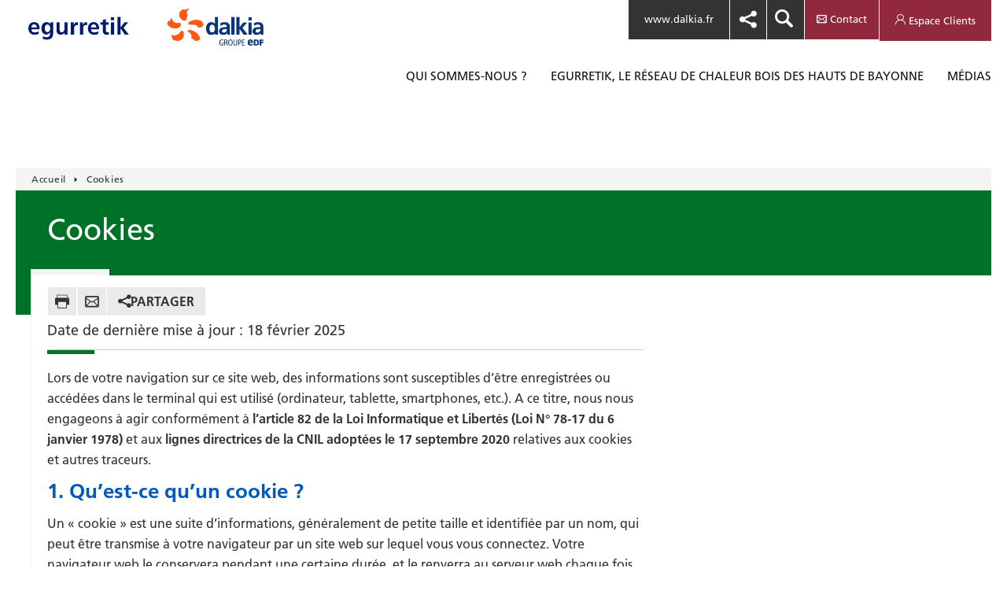

--- FILE ---
content_type: text/html; charset=UTF-8
request_url: https://egurretik.bayonne.fr/cookies
body_size: 10256
content:
<!DOCTYPE html>
<html lang="fr" dir="ltr" class="no-js">
  <head>
    
    <meta charset="utf-8" />
<script type="text/javascript"></script>
<script>(function(w,d,s,l,i){w[l]=w[l]||[];w[l].push({'gtm.start':
new Date().getTime(),event:'gtm.js'});var f=d.getElementsByTagName(s)[0],
j=d.createElement(s),dl=l!='dataLayer'?'&amp;l='+l:'';j.async=true;j.src=
'https://www.googletagmanager.com/gtm.js?id='+i+dl;f.parentNode.insertBefore(j,f);
})(window,document,'script','dataLayer','GTM-W6K849G');
</script>
<meta name="description" content="Date de dernière mise à jour : 18 février 2025" />
<link rel="canonical" href="https://egurretik.bayonne.fr/cookies/" />
<meta name="MobileOptimized" content="width" />
<meta name="HandheldFriendly" content="true" />
<meta name="viewport" content="width=device-width, initial-scale=1, maximum-scale=1, user-scalable=no" />
<script>(function(w,d,s,l,i){w[l]=w[l]||[];
    w[l].push({'gtm.start': new Date().getTime(),event:'gtm.js'});
    var f=d.getElementsByTagName(s)[0],
    j=d.createElement(s),dl=l!='dataLayer'?'&amp;l='+l:'';j.async=true;j.src=
    '//www.googletagmanager.com/gtm.js?id='+i+dl;f.parentNode.insertBefore(j,f);
    })(window,document,'script','dataLayer','');</script>
<noscript><iframe src="https://www.googletagmanager.com/ns.html?id="
    height="0" width="0" style="display:none;visibility:hidden"></iframe></noscript>
<style>._cs1-bck-before::before {background-color:#007227!important;}
._open .open-cs1-bck-before::before {background-color:#007227!important;}
._cs1-bck-after::after {background-color:#007227!important;}
._cs1-color-after::after {color:#007227!important;}
._cs1-color-hover:hover {color:#007227!important;}
._cs1-bck {background-color:#007227!important;}
._cs1-bck-hover:hover {background-color:#007227!important;}
._cs1-color-hover-before:hover::before {color:#007227!important;}
._cs1-color-hover-after:hover::after {color:#007227!important;}
._cs1-bck-hover-after:hover::after {background-color:#007227!important;}
._cs1-color {color:#007227!important;}
._cs1 .brickHead {background-color:#007227!important;}

._cs1 .dated time::before {background-color:#007227!important;}
._cs1 .dated time {color:#007227!important;}
._cs1 .brickBtn span {background-color:#007227!important;}
._cs1 .brickCall span::after {background-color:#007227!important;}
._cs1.panier-list-block h2, ._cs1.panier-list-block .download a, ._cs1.panier-list-block .download a:hover:before, ._cs1.panier-list-block button:hover {color:#007227!important;}
._cs1.panier-list-block .tags a:hover {background-color:#007227!important;}
.brick._flat._cs1Border::before {border-color:#007227!important;}
._cs0 .brickContent ._h2, ._cs0.text-simple-block .brickContent h2 {color:#007227!important;}
.brick._cs1::before {background:#007227!important;}
_cs1 .bigBrickContent {background-color:rgba(0,114,39, .85)!important;}
.brick._flat._cs1 a:hover {color:#007227!important;}
._cs1._gradient.brick::before {background: linear-gradient(135deg, #007227 0, #00722799 100%) !important; }
._cs1-ckecked:checked {background-color:#007227!important;}
._cs2-bck-before::before {background-color:#91283c!important;}
._cs2-bck-after::after {background-color:#91283c!important;}
._cs2-color-hover:hover {color:#91283c!important;}
._cs2-color-after::after {color:#91283c!important;}
._cs2-bck {background-color:#91283c!important;}
._cs2-bck-hover:hover  {background-color:#91283c!important;}
._cs2-bck-hover-before:hover::before {background-color:#91283c!important;}
._cs2-color {color:#91283c!important;}
._cs2 .brickHead {background-color:#91283c!important;}

._cs2 .dated time::before {background-color:#91283c!important;}
._cs2 .dated time {color:#91283c!important;}

._cs2 .brickBtn span {background-color:#91283c!important;}
.brick._flat._cs2 a:hover {color:#91283c!important;}
.brick._cs2::before {background:#91283c!important;}
._cs0 .keyFig .fig {color:#91283c!important;}
._cs0 .keyFig .separator::before {background-color:#91283c!important;}
_cs2 .bigBrickContent {background-color:rgba(145,40,60, .85)!important;}
.shortcuts a:hover {color:#91283c!important;}
.shortcuts a:hover span:before {background:#91283c!important;}
.shortcuts._light span::before {background:#91283c!important;}
.shortcuts._dark span::before {color:#91283c!important;}
._cs2._gradient.brick::before {background: linear-gradient(135deg, #91283c 0, #91283c99 100%) !important; }
._cs3-bck-before::before {background-color:#ba1420!important;}
._cs3-bck-after::after {background-color:#ba1420!important;}
._cs3-color-hover:hover {color:#ba1420!important;}
._cs3-bck {background-color:#ba1420!important;}
._cs3-bck-hover:hover  {background-color:#ba1420!important;}
._cs3-color {color:#ba1420!important;}

._cs3 .brickHead {background-color:#ba1420!important;}
._cs3 .dated time::before {background-color:#ba1420!important;}
._cs3 .dated time {color:#ba1420!important;}
._cs3 .brickBtn span {background-color:#ba1420!important;}
._cs3 .brickCall span::after {background-color:#ba1420!important;}
.brick._flat._cs3 a:hover {color:#ba1420!important;}
.brick._cs3::before {background:#ba1420!important;}
_cs3 .bigBrickContent {background-color:rgba(186,20,32, .85)!important;}
._cs3._gradient.brick::before {background: linear-gradient(135deg, #ba1420 0, #ba142099 100%) !important; }
._grey-bck-hover:hover {background-color:#9c9d9f!important;}
._grey-bck-before:before {background-color:#9c9d9f!important;}
._grey-bck-hover-before:hover::before {background-color:#9c9d9f!important;}
._open ._white-bck-before::before {background-color:#ffffff!important;}
._white-bck-after::after {background-color:#ffffff!important;}
.bck-before-opacity::before {opacity: 0.7;}.bck-opacity {opacity: 0.5;}.bck-opacity-95 {opacity: 0.95;}</style>
<link rel="icon" href="/themes/custom/dalkia_factory_theme/gulp/dist/assets/imgs/layout/64x64.png" type="image/vnd.microsoft.icon" />
<link rel="alternate" hreflang="fr" href="https://egurretik.bayonne.fr/cookies/" />

    <title>Cookies | Egurretik</title>
    <link rel="stylesheet" media="all" href="/sites/egurretik-bayonne/files/css/css_hg_LgN2muLMFYXpRc1nK_IBf8phgqVXTd9LZFANTmNc.css?delta=0&amp;language=fr&amp;theme=dalkia_factory_theme&amp;include=eJxFyLsNwCAMBcCFCIyEHsEBFPORbQq2T5krL4PfhvjgtiknWqVOofBM4EvtcBvFLQiKYFUNWfYC-3_8HmsnblopOz1q1EOC0gcS6CLW" />
<link rel="stylesheet" media="all" href="/sites/egurretik-bayonne/files/css/css_ASBq2_2BnDH9AHsRLC3rwpQbi55vYWdQ3nMHB3OtyWU.css?delta=1&amp;language=fr&amp;theme=dalkia_factory_theme&amp;include=eJxFyLsNwCAMBcCFCIyEHsEBFPORbQq2T5krL4PfhvjgtiknWqVOofBM4EvtcBvFLQiKYFUNWfYC-3_8HmsnblopOz1q1EOC0gcS6CLW" />
<link rel="stylesheet" media="print" href="/sites/egurretik-bayonne/files/css/css_taGY_Rtqosxe6QFIwD0Dl6EoFTx6SyvYHRCmjq_2zQo.css?delta=2&amp;language=fr&amp;theme=dalkia_factory_theme&amp;include=eJxFyLsNwCAMBcCFCIyEHsEBFPORbQq2T5krL4PfhvjgtiknWqVOofBM4EvtcBvFLQiKYFUNWfYC-3_8HmsnblopOz1q1EOC0gcS6CLW" />
<link rel="stylesheet" media="all" href="/sites/egurretik-bayonne/files/css/css_K0bDfQvqaqyr1WOMGT9a605MROFJD8wE-GextwRu-k4.css?delta=3&amp;language=fr&amp;theme=dalkia_factory_theme&amp;include=eJxFyLsNwCAMBcCFCIyEHsEBFPORbQq2T5krL4PfhvjgtiknWqVOofBM4EvtcBvFLQiKYFUNWfYC-3_8HmsnblopOz1q1EOC0gcS6CLW" />

    
  </head>
  <body id="egurretik">
        <a href="#main-content" class="visually-hidden focusable">
      Aller au contenu principal
    </a>
    <noscript><iframe src="https://www.googletagmanager.com/ns.html?id=GTM-W6K849G" height="0" width="0" style="display:none;visibility:hidden;"></iframe>
</noscript>
      <div class="dialog-off-canvas-main-canvas" data-off-canvas-main-canvas>
    <div class="layout-container page">

      <header class="header _home no_burger" role="banner">

  <div class="container _containLogo">
    <div>
      <div class="navSwitch">
        <a href="#menu" class="_cs2-color-hover">
          <span>Menu</span>
        </a>
      </div>
      <hr>

              <div class="logoZone height-auto">
          <div class="logo custom">
                          <a rel="nofollow" href="/">
                <img src="/sites/egurretik-bayonne/files/logo%20Egurretik%201.png" alt="Logo" title="Logo">
                <span class="logo_text"></span>
              </a>
                      </div>
        </div>
          </div>

    <div>
      <div>
        <div class="headerTools">
          <ul>
                          <li class="_corp">
                <a href="https://www.dalkia.fr" class="_set" target="_blank" title="www.dalkia.fr - New window">www.dalkia.fr</a>
              </li>
                          <li class="share-button--list share-button--list--header">
                <div data-url="https://egurretik.bayonne.fr/cookies" data-title="Cookies" data-mail-body="&quot;&quot;" data-mail-subject="&quot;&quot;" data-url="" data-title="" data-mail-body="" data-mail-subject="">
	  <div class="social-share-wrapper button button-second with-icon sharing">
    <button type="button" title="Partager Cookies" class="social-share-button icon left-icon icon-share sharing__btn _cs2-color-hover" gtm="" gtm-event="uaevent" gtm-ga-category="partage" gtm-ga-action="ouvrir">Partager</button>
    <div role="dialog" aria-label="Partager Cookies" class="social-share-dialog share-modal is-hidden sharing__socials">
              <a href="#"  class="icon left-icon icon-x sharing-btn js-sharing-twitter _cs2-color-hover x_logo_twitter_new_brand_icon" aria-label="Partager via X" gtm="" gtm-event="uaevent" gtm-ga-category="partage" gtm-ga-action="x">X</a>
              <a href="#"  class="icon left-icon icon-in sharing-btn js-sharing-linkedin _cs2-color-hover" aria-label="Partager via Linkedin" gtm="" gtm-event="uaevent" gtm-ga-category="partage" gtm-ga-action="linkedin">Linkedin</a>
          </div>
  </div>

</div>

              </li>          
              <li class="_search">
  
  
      <input type="checkbox" name="searchTick" id="searchTick">
<label for="searchTick">
  <span>Rechercher</span>
</label>
<form class="searchBox" action="/search" method="get">
  <fieldset>
    <legend class="_wai">Rechercher</legend>
    <label for="search-h">
      <span class="_wai">Mot-clé</span>
      <input type="search" name="search_text" id="search-h" placeholder="Mot-clé" value="">
    </label>
    <button value="OK" type="submit">
      <span class="_cs2-color-hover">OK</span>
    </button>
  </fieldset>
</form>

  </li>
  
                            <li class="_contact _invert">
                <a href="/contact" class="_cs2-bck _grey-bck-hover"><span>Contact</span></a>
              </li>
            
                          <li class="_extranet _invert">
                <a class="_locked  _cs2-bck _grey-bck-hover" href="http://egurretiketmoi.fr/" target="_blank">
                  <span>Espace Clients</span>
                </a>
              </li>
            
          </ul>
        </div>

              </div>
    </div>
  </div>
      


<nav id="menu" class="nav" role="navigation" aria-labelledby="dalkia-factory-theme-main-menu-menu" id="dalkia-factory-theme-main-menu">
  <p class="visually-hidden" id="dalkia-factory-theme-main-menu-menu">Main navigation</p>
  <div class="container">
    <div class="ramp">
      <div>
                      <ul>
                  <li >
                          <div class="nav-level1 ">
                                  <a href="/qui-sommes-nous" class="_cs2-bck-hover">
                    <span>Qui sommes-nous ?</span>
                  </a>
                                                  <button class="subToggler _grey-bck-before" type="button"><span>+/-</span></button>
                              </div>
                                      <div class="sub">
                              <ul>
                  <li >
                          <div class="nav-level2 ">
                                  <a href="/la-ville-de-bayonne" class="_cs2-bck-hover">
                    <span>La Ville de Bayonne</span>
                  </a>
                                              </div>
                                  </li>
                  <li >
                          <div class="nav-level2 ">
                                  <a href="/presentation-de-dalkia" class="_cs2-bck-hover">
                    <span>Dalkia</span>
                  </a>
                                              </div>
                                  </li>
                  <li >
                          <div class="nav-level2 ">
                                  <a href="/les-partenaires-du-reseau-egurretik" class="_cs2-bck-hover">
                    <span>Les partenaires</span>
                  </a>
                                              </div>
                                  </li>
                        
                
              </ul>
      
              </div>
                      </li>
                  <li >
                          <div class="nav-level1 ">
                                  <a href="/le-reseau-de-chaleur-bois-egurretik" class="_cs2-bck-hover">
                    <span>EGURRETIK, le réseau de chaleur bois des Hauts de Bayonne</span>
                  </a>
                                                  <button class="subToggler _grey-bck-before" type="button"><span>+/-</span></button>
                              </div>
                                      <div class="sub">
                              <ul>
                  <li >
                          <div class="nav-level2 ">
                                  <a href="/le-reseau-en-detail" class="_cs2-bck-hover">
                    <span>Le projet</span>
                  </a>
                                              </div>
                                  </li>
                  <li >
                          <div class="nav-level2 ">
                                  <a href="/le-reseau-egurretik" class="_cs2-bck-hover">
                    <span>Le plan du réseau</span>
                  </a>
                                              </div>
                                  </li>
                  <li >
                          <div class="nav-level2 ">
                                  <a href="/les-travaux-de-construction-du-reseau" class="_cs2-bck-hover">
                    <span>Les travaux</span>
                  </a>
                                              </div>
                                  </li>
                  <li >
                          <div class="nav-level2 ">
                                  <a href="/comment-fonctionne-un-reseau-de-chaleur" class="_cs2-bck-hover">
                    <span>Fonctionnement d&#039;un réseau de chaleur</span>
                  </a>
                                              </div>
                                  </li>
                        
                
              </ul>
      
              </div>
                      </li>
                  <li >
                          <div class="nav-level1 ">
                                  <a href="/node/117" class="_cs2-bck-hover">
                    <span>Médias</span>
                  </a>
                                                  <button class="subToggler _grey-bck-before" type="button"><span>+/-</span></button>
                              </div>
                                      <div class="sub">
                              <ul>
                  <li >
                          <div class="nav-level2 ">
                                  <a href="/actualites" class="_cs2-bck-hover">
                    <span>Actualités</span>
                  </a>
                                              </div>
                                  </li>
                  <li >
                          <div class="nav-level2 ">
                                  <a href="/publications" class="_cs2-bck-hover">
                    <span>Publications</span>
                  </a>
                                              </div>
                                  </li>
                  <li >
                          <div class="nav-level2 ">
                                  <a href="/multimedia" class="_cs2-bck-hover">
                    <span>Multimédia</span>
                  </a>
                                              </div>
                                  </li>
                  <li >
                          <div class="nav-level2 ">
                                  <a href="/evenements" class="_cs2-bck-hover">
                    <span>Evènements</span>
                  </a>
                                              </div>
                                  </li>
                        
                
              </ul>
      
              </div>
                      </li>
                          <li class="hidden-desktop visible-tablet">
            <div class="nav-level1">
              <a href="https://egurretik.bayonne.fr/contact" class="_cs2-bck-hover before-picto-contact">
                 <span>Contact</span>
              </a>
            </div>
          </li>
                          <li class="hidden-desktop visible-tablet">
            <div class="nav-level1 extranet">
              <a href="http://egurretiketmoi.fr/" class="_cs2-bck-hover before-picto-extranet" target="_blank">
                 <span>Espace Clients</span>
              </a>
            </div>
          </li>
        
                
              </ul>
      
      </div>
    </div>
  </div>

  </nav>

  </header>

  
  
  

  <div class="mainContainer">
    <main role="main" class="main">
      <a id="main-content" tabindex="-1"></a>
      <div class="layout-content container">
            
  <nav role="navigation" aria-labelledby="system-breadcrumb" class="breadcrumbs" itemscope="" itemtype="http://schema.org/BreadcrumbList">
    <p id="system-breadcrumb" class="visually-hidden">Fil d'Ariane</p>
    <ol>
              <li itemprop="itemListElement" itemscope="" itemtype="http://schema.org/ListItem"
                  >
                      <a href="/" itemprop="item" class="_cs2-color-hover">
              <span itemprop="name"><span class="hidden-mobile"> Accueil </span><span class="hidden-desktop home-icon"></span></span>
            </a>
                    <meta itemprop="position" content="2">
        </li>
              <li itemprop="itemListElement" itemscope="" itemtype="http://schema.org/ListItem"
                  >
                      <span itemprop="item name">Cookies</span>
                    <meta itemprop="position" content="3">
        </li>
          </ol>
  </nav>



          <div>
    <div data-drupal-messages-fallback class="hidden"></div>
<div id="block-dalkia-factory-theme-content">
  
    
        <article >
    <section>

              <header class="mainHeader _cs1-bck">
          
          <h1 class="m-0"><span>Cookies</span>
</h1>
          
        </header>
      
      <div class="sectionContainer _decorated">
                  <div class="mainContent">

              <div class="pageTools">
  <ul>
                                    <li>
            <a href="#" onclick="window.print();" class="_cs2-color-hover _print _set">
              <span>Imprimer</span>
            </a>
          </li>
                                          <li>
            <a href="#"
               alt="Share via mails" 
               title="Share via mails"
               target="_blank"
               class="_cs2-color-hover _email">
              <span>Courriel</span>
            </a>
          </li>
                                        <li class="share-button--list share-button--list--jobOffer">
          <div data-url="https://egurretik.bayonne.fr/cookies" data-title="Cookies" data-mail-body="&quot;&quot;" data-mail-subject="&quot;&quot;" data-url="" data-title="" data-mail-body="" data-mail-subject="">
	  <div class="social-share-wrapper button button-second with-icon sharing">
    <button type="button" title="Partager Cookies" class="social-share-button icon left-icon icon-share sharing__btn _cs2-color-hover" gtm="" gtm-event="uaevent" gtm-ga-category="partage" gtm-ga-action="ouvrir">Partager</button>
    <div role="dialog" aria-label="Partager Cookies" class="social-share-dialog share-modal is-hidden sharing__socials">
              <a href="#"  class="icon left-icon icon-x sharing-btn js-sharing-twitter _cs2-color-hover x_logo_twitter_new_brand_icon" aria-label="Partager via X" gtm="" gtm-event="uaevent" gtm-ga-category="partage" gtm-ga-action="x">X</a>
              <a href="#"  class="icon left-icon icon-in sharing-btn js-sharing-linkedin _cs2-color-hover" aria-label="Partager via Linkedin" gtm="" gtm-event="uaevent" gtm-ga-category="partage" gtm-ga-action="linkedin">Linkedin</a>
          </div>
  </div>

</div>

        </li>
            </ul>
</div>

                                      
                                        <div class="cap">
                
  <p>Date de dernière mise à jour : 18 février 2025</p>

              </div>
                          
                                      
                  <div class="separator _cs1 _cs1-bck-before"></div>
  
                                                    <div class="paragraph-in-node">
                        	
	
	
			
  <p>Lors de votre navigation sur ce site web, des informations sont susceptibles d’être enregistrées ou accédées dans le terminal qui est utilisé (ordinateur, tablette, smartphones, etc.). A ce titre, nous nous engageons à agir conformément à <strong>l’article 82 de la Loi Informatique et Libertés (Loi N° 78-17 du 6 janvier 1978)</strong> et aux <strong>lignes directrices de la CNIL adoptées le 17 septembre 2020</strong> relatives aux cookies et autres traceurs.</p><h2>1. Qu’est-ce qu’un cookie ?</h2><p><span lang="fr">Un « cookie » est une suite d’informations, généralement de petite taille et identifiée par un nom, qui peut être transmise à votre navigateur par un site web sur lequel vous vous connectez. Votre navigateur web le conservera pendant une certaine durée, et le renverra au serveur web chaque fois que vous vous y reconnecterez. Les cookies ont de multiples usages : ils peuvent servir à mémoriser votre identifiant client auprès d’un site marchand, le contenu courant de votre panier d’achat, un identifiant permettant de tracer votre navigation pour des finalités statistiques ou publicitaires, etc. En dehors des cookies, il existe d’autres technologies similaires de suivi, telles que les tags, les pixels ou le stockage local. Par commodité, le terme « cookies » recouvre l’ensemble de toutes les technologies de suivi.</span></p><h2><span lang="fr"><strong>2. Quels sont les différents types de cookies que nous utilisons et pour quelles finalités ?</strong></span></h2><p><span>Vous trouverez ci-dessous une liste détaillée des différentes catégories / finalités de cookies que nous utilisons sur notre site web.</span></p><p>&nbsp;</p><ul><li><span><strong>Des cookies indispensables</strong> : Ces cookies sont absolument nécessaires au bon fonctionnement de nos sites et de ses fonctionnalités. Ils nous permettent notamment d’afficher le site, de nous souvenir de vos choix (langue ou paramétrage des cookies par exemple) et d’assurer la sécurité de nos sites. Vous ne pouvez donc pas refuser leur utilisation.</span></li></ul><p>&nbsp;</p><ul><li><span><strong>Des cookies de mesures d’audience</strong> : Ces cookies sont déposés par notre partenaire Piano Analytics. Ils collectent des informations sur la façon dont vous utilisez et naviguez sur nos sites. À titre d'exemple, ces cookies garderont en mémoire les pages les plus consultées, les adresses IP (protocole Internet), le type de navigateur, le fournisseur d'accès Internet (FAI), les pages de renvoi/sortie, le système d'exploitation, l'horodatage et le parcours de navigation. Nous utilisons ces informations pour analyser les tendances, gérer les sites et suivre le parcours de navigation des utilisateurs. Ces cookies nous aident à améliorer la manière dont les sites fonctionnent et l'expérience utilisateur. En principe ces cookies ne sont utilisés que sous réserve de l’accord préalable de l’utilisateur, à l’exception de certains cookies Piano Analytics utilisés dans des conditions permettant de bénéficier de </span><a href="https://support.piano.io/hc/fr/articles/14488210940434-Exemption-de-consentement"><span>l’exemption de consentement</span></a><span>. Pour plus d’informations à ce sujet, veuillez vous reporter à la section 4 de la présente politique.</span></li></ul><p>&nbsp;</p><ul><li><span lang="fr"><strong>Des cookies permettant le partage des contenus du site vers les réseaux sociaux X et LinkedIn : </strong>l'objectif de ces cookies est de rendre le site plus convivial et interactif, en vous permettant d'interagir avec des réseaux sociaux. Ces cookies peuvent notamment traiter des données relatives au nombre de contenus partagés par le biais de réseaux sociaux, au fait que vous disposiez d'un compte sur un réseau social, au suivi de votre navigation sur différents sites, etc. Nous vous invitons à consulter les politiques d'utilisation des cookies de ces réseaux sociaux (</span><a href="https://help.x.com/fr/rules-and-policies/x-cookies"><span lang="fr">X</span></a><span lang="fr"> et </span><a href="https://fr.linkedin.com/legal/cookie-policy?"><span lang="fr">LinkedIn)</span></a><span lang="fr"> afin de prendre connaissance des finalités d'utilisation, notamment publicitaires, des informations de navigation qu'ils peuvent recueillir grâce à ces boutons applicatifs. Ces politiques doivent notamment vous permettre d'exercer vos choix auprès de ces réseaux sociaux, notamment en paramétrant vos comptes d'utilisation de chacun de ces réseaux. En cas de refus des cookies de partage de contenus sur les réseaux sociaux, la fonctionnalité de partage ne sera pas disponible sur les pages concernées du site.&nbsp;</span></li></ul><p>&nbsp;</p><ul><li><span><strong>Des cookies permettant la lecture de vidéos Youtube intégrées sur le site</strong> : l’utilisation et le dépôt de ces cookies est conditionné à l’obtention de votre consentement. Pour en savoir plus sur les conditions d’utilisation des cookies par Youtube (Google), vous pouvez consulter leur </span><a href="https://policies.google.com/technologies/cookies?hl=fr"><span>conditions d’utilisation</span></a><span>.</span></li></ul><table><thead><tr><th style="width:187px;">Identité du partenaire</th><th style="width:247px;">Cookies utilisés</th><th style="width:403px;">Finalité du cookie</th><th style="width:130px;">Durée d'expiration</th></tr></thead><tbody><tr><td style="width:163px;" rowspan="2"><p><strong>DIDOMI</strong></p><p><br><strong>(Solution de gestion</strong><br><strong>des consentements</strong><br><strong>cookies)</strong></p></td><td style="width:223px;"><p>didomi_token</p><p><br>(+ stockage local)</p></td><td style="width:379px;">Ce cookie contient les informations de consentement pour les finalités personnalisées et pour les partenaires personnalisés, ainsi que des informations spécifiques à Didomi (ID utilisateur, par exemple)</td><td style="width:106px;">6 mois</td></tr><tr><td style="width:223px;"><p>euconsent-v2</p><p><br>(+ stockage local)</p></td><td style="width:379px;">Ce cookie contient la chaîne de consentement du TCF de l'IAB ainsi que les informations de consentement pour tous les standards de l'IAB (partenaires et finalités)</td><td style="width:106px;">6 mois</td></tr><tr><td style="width:163px;" rowspan="9"><p><strong>PIANO ANALYTICS</strong></p><p><br><strong>(Solution de mesure et d’analyse de l’audience)</strong></p></td><td style="width:223px;">pa_privacy</td><td style="width:379px;">Utilisé pour la configuration du consentement de la solution et le stockage du consentement de l'utilisateur</td><td style="width:106px;">13 mois</td></tr><tr><td style="width:223px;">_cookie_test</td><td style="width:379px;">Utilisé pour vérifier si le navigateur accepte les cookies</td><td style="width:106px;">1 jour</td></tr><tr><td style="width:223px;">_pprv</td><td style="width:379px;">Contient des données sur les préférences de consentement au stockage</td><td style="width:106px;">13 mois</td></tr><tr><td style="width:223px;">pa_user</td><td style="width:379px;">Utilisé pour stocker les données des utilisateurs (ID authentifié de l’utilisateur)</td><td style="width:106px;">13 mois</td></tr><tr><td style="width:223px;">_pcid</td><td style="width:379px;">Ce cookie contient l'identifiant du visiteur qui est utilisé dans les produits Piano à des fins de reporting et de suivi.</td><td style="width:106px;">13 mois</td></tr><tr><td style="width:223px;">_pctx</td><td style="width:379px;">Utilisé pour synchroniser différents scripts de produits Piano contenant des points de données communs (chaîne encodée en URL)</td><td style="width:106px;">13 mois</td></tr><tr><td style="width:223px;">_idrxvr</td><td style="width:379px;">Utilisé à la place de _pcid pour effectuer la détection des visiteurs (Cookie serverside)</td><td style="width:106px;">13 mois</td></tr><tr><td style="width:223px;">_atidx</td><td style="width:379px;">Utilisé à la place de _pcid pour effectuer la détection des visiteurs (Cookie serverside)</td><td style="width:106px;">13 mois</td></tr><tr><td style="width:223px;">_atid</td><td style="width:379px;">Utilisé à la place de _pcid pour effectuer la détection des visiteurs (Cookie serverside)</td><td style="width:106px;">13 mois</td></tr><tr><td style="width:163px;" rowspan="13"><p><strong>YOUTUBE</strong></p><p><br><strong>(Lecture de vidéos intégrées sur le site)</strong></p></td><td style="width:223px;">yt-remote-device-id (stockage local)</td><td style="width:379px;">Stocke les préférences du lecteur vidéo de l'utilisateur à l'aide de la vidéo YouTube intégrée</td><td style="width:106px;">Persistant</td></tr><tr><td style="width:223px;">yt-player-headers-readable (stockage local)</td><td style="width:379px;">Permet de déterminer la qualité vidéo optimale en fonction de l'appareil du visiteur et des paramètres réseau.</td><td style="width:106px;">Persistant</td></tr><tr><td style="width:223px;">ytidb::LAST_RESULT_ENT RY_KEY (stockage local)</td><td style="width:379px;">Stocke les préférences du lecteur vidéo de l'utilisateur à l'aide de la vidéo YouTube intégrée</td><td style="width:106px;">Persistant</td></tr><tr><td style="width:223px;">yt-remote-connected- devices (stockage local)</td><td style="width:379px;">Stocke les préférences du lecteur vidéo de l'utilisateur à l'aide de la vidéo YouTube intégrée</td><td style="width:106px;">Persistant</td></tr><tr><td style="width:223px;">yt-player-bandwidth (stockage local)</td><td style="width:379px;">Détermine la qualité vidéo optimale en fonction de l'appareil du visiteur et des paramètres réseau</td><td style="width:106px;">Persistant</td></tr><tr><td style="width:223px;">yt-remote-session-app (stockage local)</td><td style="width:379px;">Stocke les préférences du lecteur vidéo de l'utilisateur à l'aide de la vidéo YouTube intégrée</td><td style="width:106px;">Session</td></tr><tr><td style="width:223px;">yt-remote-cast-installed (stockage local)</td><td style="width:379px;">Stocke les préférences du lecteur vidéo de l'utilisateur à l'aide de la vidéo YouTube intégrée</td><td style="width:106px;">Session</td></tr><tr><td style="width:223px;">yt-remote-session-name (stockage local)</td><td style="width:379px;">Stocke les préférences du lecteur vidéo de l'utilisateur à l'aide de la vidéo YouTube intégrée</td><td style="width:106px;">Session</td></tr><tr><td style="width:223px;">yt-remote-cast-available (stockage local)</td><td style="width:379px;">Stocke les préférences du lecteur vidéo de l'utilisateur à l'aide de la vidéo YouTube intégrée</td><td style="width:106px;">Session</td></tr><tr><td style="width:223px;">yt-remote-fast-check-period (stockage local)</td><td style="width:379px;">Stocke les préférences du lecteur vidéo de l'utilisateur à l'aide de la vidéo YouTube intégrée</td><td style="width:106px;">Session</td></tr><tr><td style="width:223px;">VISITOR_INFO1_LIVE</td><td style="width:379px;">Tente d'estimer la bande passante des utilisateurs sur les pages avec vidéos YouTube intégrées</td><td style="width:106px;">180 J</td></tr><tr><td style="width:223px;">PREF</td><td style="width:379px;">Utilisé pour stocker des informations telles que vos préférences pour la configuration des pages et vos préférences de lecture telles que la lecture automatique par défaut, les contenus en lecture aléatoire et la taille du lecteur</td><td style="width:106px;">8 mois</td></tr><tr><td style="width:223px;">YSC</td><td style="width:379px;">Permet de s'assurer que les requêtes effectuées dans une session de navigation proviennent bien de l'utilisateur et non d'autres sites</td><td style="width:106px;">Session</td></tr></tbody></table><p>Dans la mesure où certaines des informations collectées par le biais des cookies constituent des données à caractère personnel, les dispositions figurant dans la Politique de protection des données, accessible en bas de page via lien «&nbsp;Données personnelles&nbsp;», s'appliquent en complément de la présente politique relative aux cookies et autres traceurs.&nbsp;</p><h2>3. Comment exercer ses choix en matière d’utilisation des cookies ?</h2><p><span>Vous pouvez à tout moment modifier vos choix en matière d’acceptation ou de refus des cookies déposés sur votre terminal en cliquant sur le bouton ci-dessous. A l’exception des cookies nécessaires au bon fonctionnement de notre site, vous êtes libre d’accepter ou de refuser les cookies, finalité par finalité ou bien de les accepter ou refuser de manière globale.</span></p><p><a class="personalized-cookies-button" href="javascript:Didomi.preferences.show()">Personnalisez vos choix</a></p><h2><span lang="fr"><strong>4. Droit d’opposition (Opt-out) à l’utilisation de la solution de mesure et d’analyse de l’audience (Piano Analytics).</strong></span></h2><p><span>Notre site utilise les cookies de mesure d’audience de Piano Analytics afin de mesurer l’audience de nos services et de nos contenus (les statistiques peuvent être par exemple : le nombre de visites, de pages consultées, le temps passé sur le site, la région de connexion, le type d'appareil et de navigateur utilisés, etc.).</span></p><p><span>Conformément à l’article 82 de la loi Informatique et Libertés, complété par la délibération de la CNIL n°2020-091 du 17 septembre 2020, ces traceurs peuvent, sous certaines conditions, entrer dans la catégorie des traceurs strictement nécessaires au fonctionnement de nos services et bénéficier d’une exemption de consentement.</span></p><p><span>En consentant au dépôt et à la lecture cookies de mesure d’audience de Piano Analytics, vous nous permettez de mesurer l'audience des contenus présents sur le site internet et d'en améliorer le fonctionnement à partir des données de navigation et de profil vous concernant.</span></p><p><span>En ne consentant pas au dépôt des cookies de mesure d’audience de Piano Analytics, notre mesure d’audience, moins précise, est limitée aux critères définis par la CNIL pour être strictement nécessaire au bon fonctionnement de nos services et donc exemptée de consentement ; ainsi, les données utilisées ne permettent que la production de statistiques de visite anonymes.</span></p><p><span>Vous pouvez néanmoins refuser tout suivi en activant l’option ci-dessous. Veuillez noter qu’en cliquant sur le bouton suivant, nous ne pourrons plus mesurer et améliorer nos sites de manière optimale.</span></p><p><a class="reject-cookies-button" href="javascript:pa.consent.setMode('opt-out')" onclick="dataLayer.push({'event': 'uaevent', 'gtm': 'Piano Analytics','gtm-ga-category': 'CTA', 'gtm-ga-action': 'je_refuse_tout_suivi_via_la_solution_piano_analytics' }); alert('Votre choix de désactivation a bien été pris en compte.');">Je refuse tout suivi via la solution Piano Analytics</a></p><h2><span lang="fr">5. Mise à jour de cette politique ?</span></h2><p><span lang="fr">Nous pouvons être amené à modifier régulièrement le contenu de la présente politique, afin d’y intégrer notamment les évolutions réglementaires et jurisprudentielles, ainsi que l’activation de nouveaux services impliquant l’utilisation de nouveaux cookies.</span></p>

	
  <div class="separator _blank"></div>

                    </div>
                                
                                      </div>
        
                <aside role="complementary" class="complementary">
  </aside>
  
      </div>
    </section>
  </article>

  </div>

  </div>

      </div>
    </main>

    <div class="toTop">
      <a href="#" class="_cs1-bck-before _cs2-bck-hover-before"><span>Scroll to top</span></a>
    </div>

    <footer role="contentinfo" class="footer">
      <div class="container">
                        <div class="footerPartners">
                        <div>
            <figure><img src="/sites/egurretik-bayonne/files/styles/dalkia_logo_footer/public/logo_dalkia_blanc_0.png?itok=oRULqmDD" alt="" title="" />

</figure>
                      </div>
                  </div>
      <nav class="footerBlocks _x4" role="navigation">
                          <div>
          <strong><a href="/qui-sommes-nous" gtm="" gtm-event="uaevent" gtm-ga-category="menu" gtm-ga-action="qui_sommes-nous_" data-drupal-link-system-path="node/152">Qui sommes-nous ?</a></strong>
                                                  <li><a href="/la-ville-de-bayonne" data-drupal-link-system-path="node/153">La Ville de Bayonne</a></li>
                                                      <li><a href="/presentation-de-dalkia" data-drupal-link-system-path="node/120">Dalkia</a></li>
                                                      <li><a href="/les-partenaires-du-reseau-egurretik" data-drupal-link-system-path="node/154">Les partenaires</a></li>
                                            </div>
                              <div>
          <strong><a href="/le-reseau-de-chaleur-bois-egurretik" gtm="" gtm-event="uaevent" gtm-ga-category="menu" gtm-ga-action="egurretik_le_reseau_de_chaleur_bois_des_hauts_de_bayonne" data-drupal-link-system-path="node/134">EGURRETIK, le réseau de chaleur bois des Hauts de Bayonne</a></strong>
                                                  <li><a href="/le-reseau-en-detail" data-drupal-link-system-path="node/135">Le projet</a></li>
                                                      <li><a href="/le-reseau-egurretik" data-drupal-link-system-path="node/137">Le plan du réseau</a></li>
                                                      <li><a href="/les-travaux-de-construction-du-reseau" data-drupal-link-system-path="node/136">Les travaux</a></li>
                                                      <li><a href="/comment-fonctionne-un-reseau-de-chaleur" data-drupal-link-system-path="node/138">Fonctionnement d&#039;un réseau de chaleur</a></li>
                                            </div>
                              <div>
          <strong><a href="/node/117" gtm="" gtm-event="uaevent" gtm-ga-category="menu" gtm-ga-action="medias" data-drupal-link-system-path="node/117">Médias</a></strong>
                                                  <li><a href="/actualites" data-drupal-link-system-path="node/109">Actualités</a></li>
                                                      <li><a href="/publications" data-drupal-link-system-path="node/111">Publications</a></li>
                                                      <li><a href="/multimedia" data-drupal-link-system-path="node/112">Multimédia</a></li>
                                                      <li><a href="/evenements" data-drupal-link-system-path="node/110">Evènements</a></li>
                                            </div>
                    </nav>



        
                  
<div class="footerTools">
      <div class="footerFollow">
          <strong>Retrouvez nous aussi sur</strong>
              <ul class="socios">
                                                <li>
              <a href="https://www.linkedin.com/company/dalkia" data-rel="social" rel="external" title="" class="_linkedin" target="_blank"></a>
            </li>
                                        <li>
              <a href="https://twitter.com/dalkia?lang=fr" data-rel="social" rel="external" title="" class="_twitter" target="_blank"></a>
            </li>
                                        <li>
              <a href="https://www.youtube.com/channel/UC1axxp6B58gtP_KCOt9nYnw" data-rel="social" rel="external" title="" class="_youtube" target="_blank"></a>
            </li>
                                        <li>
              <a href="https://www.instagram.com/dalkiaofficiel/" data-rel="social" rel="external" title="" class="_instagram" target="_blank"></a>
            </li>
                        </ul>
      </div>

</div>

        
                      <nav role="navigation" class="footerNav">
  <ul>
                            <li><a href="/mentions-legales" title="lorem ipsum" gtm="" gtm-event="uaevent" gtm-ga-category="footer" gtm-ga-action="mentions_legales" data-drupal-link-system-path="node/118">Mentions légales</a></li>
                                          <li><a href="/conditions-generales-dutilisation" gtm="" gtm-event="uaevent" gtm-ga-category="footer" gtm-ga-action="cgu" data-drupal-link-system-path="node/129">CGU</a></li>
                                          <li><a href="https://www.egurretik.bayonne.fr/sites/egurretik-bayonne/files/2023-11/Politique-de%20-protection-des-donn%C3%A9es_Dalkia.pdf" gtm="" gtm-event="uaevent" gtm-ga-category="footer" gtm-ga-action="donnees_personnelles" target="_blank" title="Données personnelles - New window">Données personnelles</a></li>
                                          <li><a href="/cookies" title="lorem ipsum" gtm="" gtm-event="uaevent" gtm-ga-category="footer" gtm-ga-action="cookies" data-drupal-link-system-path="node/128" class="is-active" aria-current="page">Cookies</a></li>
                                          <li><a href="javascript:Didomi.preferences.show();">Choix des consentements</a></li>
                                          <li><a href="/credits" gtm="" gtm-event="uaevent" gtm-ga-category="footer" gtm-ga-action="credits" data-drupal-link-system-path="node/119">Crédits</a></li>
                                          <li><a href="/accessibilite-numerique" gtm="" gtm-event="uaevent" gtm-ga-category="footer" gtm-ga-action="accessibilite_numerique" data-drupal-link-system-path="node/189">Accessibilité numérique</a></li>
                                          <li><a href="/plan-du-site" gtm="" gtm-event="uaevent" gtm-ga-category="footer" gtm-ga-action="plan_du_site" data-drupal-link-system-path="node/108">Plan du site</a></li>
                                          <li><a href="/contact" gtm="" gtm-event="uaevent" gtm-ga-category="footer" gtm-ga-action="contact" data-drupal-link-system-path="node/113">Contact</a></li>
                                          <li><span gtm="" gtm-event="uaevent" gtm-ga-category="footer" gtm-ga-action="c_dalkia">© DALKIA</span></li>
                    </ul>
</nav>

 

              </div>
    </footer>
  </div>
</div>

  </div>

    
    <script type="application/json" data-drupal-selector="drupal-settings-json">{"path":{"baseUrl":"\/","pathPrefix":"","currentPath":"node\/128","currentPathIsAdmin":false,"isFront":false,"currentLanguage":"fr"},"pluralDelimiter":"\u0003","suppressDeprecationErrors":true,"orkidee_tracking":{"map":{"offre_d_emploi":["page_name","page_type","page_id","language","environment","page_univers","accessibilite","page_category_level_1","page_category_level_2","page_category_level_3","id_job","type_contrat"],"page_liste":["page_name","page_type","page_id","language","environment","page_univers","accessibilite","page_category_level_1","page_category_level_2","page_category_level_3","page_filter"],"page_contenu":["page_name","page_type","page_id","language","environment","page_univers","accessibilite","page_category_level_1","page_category_level_2","page_category_level_3","page_theme"],"default":["page_name","page_type","page_id","language","environment","page_univers","accessibilite","page_category_level_1","page_category_level_2","page_category_level_3"]}},"user":{"uid":0,"permissionsHash":"019189cb52e0d1005a6d69c52b80329b756833b61ba9b3a3e17a91f1e8928d9a"}}</script>
<script src="/sites/egurretik-bayonne/files/js/js_PbvBo7gku7K0jj64G6Ehh-3WgQhjdmrpvXSqzE-9wS0.js?scope=footer&amp;delta=0&amp;language=fr&amp;theme=dalkia_factory_theme&amp;include=eJx9zEEOgCAMRNELYTwSqaVCQ6GmdMPt1YU74m6S_zIJpDLEE9DVZvRCjfYseoBsA40vHyH9GZ_CPa_NUOTXFDAKapUTUURtTfu6uQHW527_xg2fKj6g"></script>

  </body>
</html>


--- FILE ---
content_type: text/css
request_url: https://egurretik.bayonne.fr/sites/egurretik-bayonne/files/css/css_taGY_Rtqosxe6QFIwD0Dl6EoFTx6SyvYHRCmjq_2zQo.css?delta=2&language=fr&theme=dalkia_factory_theme&include=eJxFyLsNwCAMBcCFCIyEHsEBFPORbQq2T5krL4PfhvjgtiknWqVOofBM4EvtcBvFLQiKYFUNWfYC-3_8HmsnblopOz1q1EOC0gcS6CLW
body_size: -19
content:
/* @license GPL-2.0-or-later https://www.drupal.org/licensing/faq */
@media print{.owl-carousel,.slideNav{display:none !important;}}


--- FILE ---
content_type: text/javascript
request_url: https://egurretik.bayonne.fr/sites/egurretik-bayonne/files/js/js_PbvBo7gku7K0jj64G6Ehh-3WgQhjdmrpvXSqzE-9wS0.js?scope=footer&delta=0&language=fr&theme=dalkia_factory_theme&include=eJx9zEEOgCAMRNELYTwSqaVCQ6GmdMPt1YU74m6S_zIJpDLEE9DVZvRCjfYseoBsA40vHyH9GZ_CPa_NUOTXFDAKapUTUURtTfu6uQHW527_xg2fKj6g
body_size: 107513
content:
/* @license MIT https://github.com/jquery/jquery/blob/3.7.1/LICENSE.txt */
/*! jQuery v3.7.1 | (c) OpenJS Foundation and other contributors | jquery.org/license */
!function(e,t){"use strict";"object"==typeof module&&"object"==typeof module.exports?module.exports=e.document?t(e,!0):function(e){if(!e.document)throw new Error("jQuery requires a window with a document");return t(e)}:t(e)}("undefined"!=typeof window?window:this,function(ie,e){"use strict";var oe=[],r=Object.getPrototypeOf,ae=oe.slice,g=oe.flat?function(e){return oe.flat.call(e)}:function(e){return oe.concat.apply([],e)},s=oe.push,se=oe.indexOf,n={},i=n.toString,ue=n.hasOwnProperty,o=ue.toString,a=o.call(Object),le={},v=function(e){return"function"==typeof e&&"number"!=typeof e.nodeType&&"function"!=typeof e.item},y=function(e){return null!=e&&e===e.window},C=ie.document,u={type:!0,src:!0,nonce:!0,noModule:!0};function m(e,t,n){var r,i,o=(n=n||C).createElement("script");if(o.text=e,t)for(r in u)(i=t[r]||t.getAttribute&&t.getAttribute(r))&&o.setAttribute(r,i);n.head.appendChild(o).parentNode.removeChild(o)}function x(e){return null==e?e+"":"object"==typeof e||"function"==typeof e?n[i.call(e)]||"object":typeof e}var t="3.7.1",l=/HTML$/i,ce=function(e,t){return new ce.fn.init(e,t)};function c(e){var t=!!e&&"length"in e&&e.length,n=x(e);return!v(e)&&!y(e)&&("array"===n||0===t||"number"==typeof t&&0<t&&t-1 in e)}function fe(e,t){return e.nodeName&&e.nodeName.toLowerCase()===t.toLowerCase()}ce.fn=ce.prototype={jquery:t,constructor:ce,length:0,toArray:function(){return ae.call(this)},get:function(e){return null==e?ae.call(this):e<0?this[e+this.length]:this[e]},pushStack:function(e){var t=ce.merge(this.constructor(),e);return t.prevObject=this,t},each:function(e){return ce.each(this,e)},map:function(n){return this.pushStack(ce.map(this,function(e,t){return n.call(e,t,e)}))},slice:function(){return this.pushStack(ae.apply(this,arguments))},first:function(){return this.eq(0)},last:function(){return this.eq(-1)},even:function(){return this.pushStack(ce.grep(this,function(e,t){return(t+1)%2}))},odd:function(){return this.pushStack(ce.grep(this,function(e,t){return t%2}))},eq:function(e){var t=this.length,n=+e+(e<0?t:0);return this.pushStack(0<=n&&n<t?[this[n]]:[])},end:function(){return this.prevObject||this.constructor()},push:s,sort:oe.sort,splice:oe.splice},ce.extend=ce.fn.extend=function(){var e,t,n,r,i,o,a=arguments[0]||{},s=1,u=arguments.length,l=!1;for("boolean"==typeof a&&(l=a,a=arguments[s]||{},s++),"object"==typeof a||v(a)||(a={}),s===u&&(a=this,s--);s<u;s++)if(null!=(e=arguments[s]))for(t in e)r=e[t],"__proto__"!==t&&a!==r&&(l&&r&&(ce.isPlainObject(r)||(i=Array.isArray(r)))?(n=a[t],o=i&&!Array.isArray(n)?[]:i||ce.isPlainObject(n)?n:{},i=!1,a[t]=ce.extend(l,o,r)):void 0!==r&&(a[t]=r));return a},ce.extend({expando:"jQuery"+(t+Math.random()).replace(/\D/g,""),isReady:!0,error:function(e){throw new Error(e)},noop:function(){},isPlainObject:function(e){var t,n;return!(!e||"[object Object]"!==i.call(e))&&(!(t=r(e))||"function"==typeof(n=ue.call(t,"constructor")&&t.constructor)&&o.call(n)===a)},isEmptyObject:function(e){var t;for(t in e)return!1;return!0},globalEval:function(e,t,n){m(e,{nonce:t&&t.nonce},n)},each:function(e,t){var n,r=0;if(c(e)){for(n=e.length;r<n;r++)if(!1===t.call(e[r],r,e[r]))break}else for(r in e)if(!1===t.call(e[r],r,e[r]))break;return e},text:function(e){var t,n="",r=0,i=e.nodeType;if(!i)while(t=e[r++])n+=ce.text(t);return 1===i||11===i?e.textContent:9===i?e.documentElement.textContent:3===i||4===i?e.nodeValue:n},makeArray:function(e,t){var n=t||[];return null!=e&&(c(Object(e))?ce.merge(n,"string"==typeof e?[e]:e):s.call(n,e)),n},inArray:function(e,t,n){return null==t?-1:se.call(t,e,n)},isXMLDoc:function(e){var t=e&&e.namespaceURI,n=e&&(e.ownerDocument||e).documentElement;return!l.test(t||n&&n.nodeName||"HTML")},merge:function(e,t){for(var n=+t.length,r=0,i=e.length;r<n;r++)e[i++]=t[r];return e.length=i,e},grep:function(e,t,n){for(var r=[],i=0,o=e.length,a=!n;i<o;i++)!t(e[i],i)!==a&&r.push(e[i]);return r},map:function(e,t,n){var r,i,o=0,a=[];if(c(e))for(r=e.length;o<r;o++)null!=(i=t(e[o],o,n))&&a.push(i);else for(o in e)null!=(i=t(e[o],o,n))&&a.push(i);return g(a)},guid:1,support:le}),"function"==typeof Symbol&&(ce.fn[Symbol.iterator]=oe[Symbol.iterator]),ce.each("Boolean Number String Function Array Date RegExp Object Error Symbol".split(" "),function(e,t){n["[object "+t+"]"]=t.toLowerCase()});var pe=oe.pop,de=oe.sort,he=oe.splice,ge="[\\x20\\t\\r\\n\\f]",ve=new RegExp("^"+ge+"+|((?:^|[^\\\\])(?:\\\\.)*)"+ge+"+$","g");ce.contains=function(e,t){var n=t&&t.parentNode;return e===n||!(!n||1!==n.nodeType||!(e.contains?e.contains(n):e.compareDocumentPosition&&16&e.compareDocumentPosition(n)))};var f=/([\0-\x1f\x7f]|^-?\d)|^-$|[^\x80-\uFFFF\w-]/g;function p(e,t){return t?"\0"===e?"\ufffd":e.slice(0,-1)+"\\"+e.charCodeAt(e.length-1).toString(16)+" ":"\\"+e}ce.escapeSelector=function(e){return(e+"").replace(f,p)};var ye=C,me=s;!function(){var e,b,w,o,a,T,r,C,d,i,k=me,S=ce.expando,E=0,n=0,s=W(),c=W(),u=W(),h=W(),l=function(e,t){return e===t&&(a=!0),0},f="checked|selected|async|autofocus|autoplay|controls|defer|disabled|hidden|ismap|loop|multiple|open|readonly|required|scoped",t="(?:\\\\[\\da-fA-F]{1,6}"+ge+"?|\\\\[^\\r\\n\\f]|[\\w-]|[^\0-\\x7f])+",p="\\["+ge+"*("+t+")(?:"+ge+"*([*^$|!~]?=)"+ge+"*(?:'((?:\\\\.|[^\\\\'])*)'|\"((?:\\\\.|[^\\\\\"])*)\"|("+t+"))|)"+ge+"*\\]",g=":("+t+")(?:\\((('((?:\\\\.|[^\\\\'])*)'|\"((?:\\\\.|[^\\\\\"])*)\")|((?:\\\\.|[^\\\\()[\\]]|"+p+")*)|.*)\\)|)",v=new RegExp(ge+"+","g"),y=new RegExp("^"+ge+"*,"+ge+"*"),m=new RegExp("^"+ge+"*([>+~]|"+ge+")"+ge+"*"),x=new RegExp(ge+"|>"),j=new RegExp(g),A=new RegExp("^"+t+"$"),D={ID:new RegExp("^#("+t+")"),CLASS:new RegExp("^\\.("+t+")"),TAG:new RegExp("^("+t+"|[*])"),ATTR:new RegExp("^"+p),PSEUDO:new RegExp("^"+g),CHILD:new RegExp("^:(only|first|last|nth|nth-last)-(child|of-type)(?:\\("+ge+"*(even|odd|(([+-]|)(\\d*)n|)"+ge+"*(?:([+-]|)"+ge+"*(\\d+)|))"+ge+"*\\)|)","i"),bool:new RegExp("^(?:"+f+")$","i"),needsContext:new RegExp("^"+ge+"*[>+~]|:(even|odd|eq|gt|lt|nth|first|last)(?:\\("+ge+"*((?:-\\d)?\\d*)"+ge+"*\\)|)(?=[^-]|$)","i")},N=/^(?:input|select|textarea|button)$/i,q=/^h\d$/i,L=/^(?:#([\w-]+)|(\w+)|\.([\w-]+))$/,H=/[+~]/,O=new RegExp("\\\\[\\da-fA-F]{1,6}"+ge+"?|\\\\([^\\r\\n\\f])","g"),P=function(e,t){var n="0x"+e.slice(1)-65536;return t||(n<0?String.fromCharCode(n+65536):String.fromCharCode(n>>10|55296,1023&n|56320))},M=function(){V()},R=J(function(e){return!0===e.disabled&&fe(e,"fieldset")},{dir:"parentNode",next:"legend"});try{k.apply(oe=ae.call(ye.childNodes),ye.childNodes),oe[ye.childNodes.length].nodeType}catch(e){k={apply:function(e,t){me.apply(e,ae.call(t))},call:function(e){me.apply(e,ae.call(arguments,1))}}}function I(t,e,n,r){var i,o,a,s,u,l,c,f=e&&e.ownerDocument,p=e?e.nodeType:9;if(n=n||[],"string"!=typeof t||!t||1!==p&&9!==p&&11!==p)return n;if(!r&&(V(e),e=e||T,C)){if(11!==p&&(u=L.exec(t)))if(i=u[1]){if(9===p){if(!(a=e.getElementById(i)))return n;if(a.id===i)return k.call(n,a),n}else if(f&&(a=f.getElementById(i))&&I.contains(e,a)&&a.id===i)return k.call(n,a),n}else{if(u[2])return k.apply(n,e.getElementsByTagName(t)),n;if((i=u[3])&&e.getElementsByClassName)return k.apply(n,e.getElementsByClassName(i)),n}if(!(h[t+" "]||d&&d.test(t))){if(c=t,f=e,1===p&&(x.test(t)||m.test(t))){(f=H.test(t)&&U(e.parentNode)||e)==e&&le.scope||((s=e.getAttribute("id"))?s=ce.escapeSelector(s):e.setAttribute("id",s=S)),o=(l=Y(t)).length;while(o--)l[o]=(s?"#"+s:":scope")+" "+Q(l[o]);c=l.join(",")}try{return k.apply(n,f.querySelectorAll(c)),n}catch(e){h(t,!0)}finally{s===S&&e.removeAttribute("id")}}}return re(t.replace(ve,"$1"),e,n,r)}function W(){var r=[];return function e(t,n){return r.push(t+" ")>b.cacheLength&&delete e[r.shift()],e[t+" "]=n}}function F(e){return e[S]=!0,e}function $(e){var t=T.createElement("fieldset");try{return!!e(t)}catch(e){return!1}finally{t.parentNode&&t.parentNode.removeChild(t),t=null}}function B(t){return function(e){return fe(e,"input")&&e.type===t}}function _(t){return function(e){return(fe(e,"input")||fe(e,"button"))&&e.type===t}}function z(t){return function(e){return"form"in e?e.parentNode&&!1===e.disabled?"label"in e?"label"in e.parentNode?e.parentNode.disabled===t:e.disabled===t:e.isDisabled===t||e.isDisabled!==!t&&R(e)===t:e.disabled===t:"label"in e&&e.disabled===t}}function X(a){return F(function(o){return o=+o,F(function(e,t){var n,r=a([],e.length,o),i=r.length;while(i--)e[n=r[i]]&&(e[n]=!(t[n]=e[n]))})})}function U(e){return e&&"undefined"!=typeof e.getElementsByTagName&&e}function V(e){var t,n=e?e.ownerDocument||e:ye;return n!=T&&9===n.nodeType&&n.documentElement&&(r=(T=n).documentElement,C=!ce.isXMLDoc(T),i=r.matches||r.webkitMatchesSelector||r.msMatchesSelector,r.msMatchesSelector&&ye!=T&&(t=T.defaultView)&&t.top!==t&&t.addEventListener("unload",M),le.getById=$(function(e){return r.appendChild(e).id=ce.expando,!T.getElementsByName||!T.getElementsByName(ce.expando).length}),le.disconnectedMatch=$(function(e){return i.call(e,"*")}),le.scope=$(function(){return T.querySelectorAll(":scope")}),le.cssHas=$(function(){try{return T.querySelector(":has(*,:jqfake)"),!1}catch(e){return!0}}),le.getById?(b.filter.ID=function(e){var t=e.replace(O,P);return function(e){return e.getAttribute("id")===t}},b.find.ID=function(e,t){if("undefined"!=typeof t.getElementById&&C){var n=t.getElementById(e);return n?[n]:[]}}):(b.filter.ID=function(e){var n=e.replace(O,P);return function(e){var t="undefined"!=typeof e.getAttributeNode&&e.getAttributeNode("id");return t&&t.value===n}},b.find.ID=function(e,t){if("undefined"!=typeof t.getElementById&&C){var n,r,i,o=t.getElementById(e);if(o){if((n=o.getAttributeNode("id"))&&n.value===e)return[o];i=t.getElementsByName(e),r=0;while(o=i[r++])if((n=o.getAttributeNode("id"))&&n.value===e)return[o]}return[]}}),b.find.TAG=function(e,t){return"undefined"!=typeof t.getElementsByTagName?t.getElementsByTagName(e):t.querySelectorAll(e)},b.find.CLASS=function(e,t){if("undefined"!=typeof t.getElementsByClassName&&C)return t.getElementsByClassName(e)},d=[],$(function(e){var t;r.appendChild(e).innerHTML="<a id='"+S+"' href='' disabled='disabled'></a><select id='"+S+"-\r\\' disabled='disabled'><option selected=''></option></select>",e.querySelectorAll("[selected]").length||d.push("\\["+ge+"*(?:value|"+f+")"),e.querySelectorAll("[id~="+S+"-]").length||d.push("~="),e.querySelectorAll("a#"+S+"+*").length||d.push(".#.+[+~]"),e.querySelectorAll(":checked").length||d.push(":checked"),(t=T.createElement("input")).setAttribute("type","hidden"),e.appendChild(t).setAttribute("name","D"),r.appendChild(e).disabled=!0,2!==e.querySelectorAll(":disabled").length&&d.push(":enabled",":disabled"),(t=T.createElement("input")).setAttribute("name",""),e.appendChild(t),e.querySelectorAll("[name='']").length||d.push("\\["+ge+"*name"+ge+"*="+ge+"*(?:''|\"\")")}),le.cssHas||d.push(":has"),d=d.length&&new RegExp(d.join("|")),l=function(e,t){if(e===t)return a=!0,0;var n=!e.compareDocumentPosition-!t.compareDocumentPosition;return n||(1&(n=(e.ownerDocument||e)==(t.ownerDocument||t)?e.compareDocumentPosition(t):1)||!le.sortDetached&&t.compareDocumentPosition(e)===n?e===T||e.ownerDocument==ye&&I.contains(ye,e)?-1:t===T||t.ownerDocument==ye&&I.contains(ye,t)?1:o?se.call(o,e)-se.call(o,t):0:4&n?-1:1)}),T}for(e in I.matches=function(e,t){return I(e,null,null,t)},I.matchesSelector=function(e,t){if(V(e),C&&!h[t+" "]&&(!d||!d.test(t)))try{var n=i.call(e,t);if(n||le.disconnectedMatch||e.document&&11!==e.document.nodeType)return n}catch(e){h(t,!0)}return 0<I(t,T,null,[e]).length},I.contains=function(e,t){return(e.ownerDocument||e)!=T&&V(e),ce.contains(e,t)},I.attr=function(e,t){(e.ownerDocument||e)!=T&&V(e);var n=b.attrHandle[t.toLowerCase()],r=n&&ue.call(b.attrHandle,t.toLowerCase())?n(e,t,!C):void 0;return void 0!==r?r:e.getAttribute(t)},I.error=function(e){throw new Error("Syntax error, unrecognized expression: "+e)},ce.uniqueSort=function(e){var t,n=[],r=0,i=0;if(a=!le.sortStable,o=!le.sortStable&&ae.call(e,0),de.call(e,l),a){while(t=e[i++])t===e[i]&&(r=n.push(i));while(r--)he.call(e,n[r],1)}return o=null,e},ce.fn.uniqueSort=function(){return this.pushStack(ce.uniqueSort(ae.apply(this)))},(b=ce.expr={cacheLength:50,createPseudo:F,match:D,attrHandle:{},find:{},relative:{">":{dir:"parentNode",first:!0}," ":{dir:"parentNode"},"+":{dir:"previousSibling",first:!0},"~":{dir:"previousSibling"}},preFilter:{ATTR:function(e){return e[1]=e[1].replace(O,P),e[3]=(e[3]||e[4]||e[5]||"").replace(O,P),"~="===e[2]&&(e[3]=" "+e[3]+" "),e.slice(0,4)},CHILD:function(e){return e[1]=e[1].toLowerCase(),"nth"===e[1].slice(0,3)?(e[3]||I.error(e[0]),e[4]=+(e[4]?e[5]+(e[6]||1):2*("even"===e[3]||"odd"===e[3])),e[5]=+(e[7]+e[8]||"odd"===e[3])):e[3]&&I.error(e[0]),e},PSEUDO:function(e){var t,n=!e[6]&&e[2];return D.CHILD.test(e[0])?null:(e[3]?e[2]=e[4]||e[5]||"":n&&j.test(n)&&(t=Y(n,!0))&&(t=n.indexOf(")",n.length-t)-n.length)&&(e[0]=e[0].slice(0,t),e[2]=n.slice(0,t)),e.slice(0,3))}},filter:{TAG:function(e){var t=e.replace(O,P).toLowerCase();return"*"===e?function(){return!0}:function(e){return fe(e,t)}},CLASS:function(e){var t=s[e+" "];return t||(t=new RegExp("(^|"+ge+")"+e+"("+ge+"|$)"))&&s(e,function(e){return t.test("string"==typeof e.className&&e.className||"undefined"!=typeof e.getAttribute&&e.getAttribute("class")||"")})},ATTR:function(n,r,i){return function(e){var t=I.attr(e,n);return null==t?"!="===r:!r||(t+="","="===r?t===i:"!="===r?t!==i:"^="===r?i&&0===t.indexOf(i):"*="===r?i&&-1<t.indexOf(i):"$="===r?i&&t.slice(-i.length)===i:"~="===r?-1<(" "+t.replace(v," ")+" ").indexOf(i):"|="===r&&(t===i||t.slice(0,i.length+1)===i+"-"))}},CHILD:function(d,e,t,h,g){var v="nth"!==d.slice(0,3),y="last"!==d.slice(-4),m="of-type"===e;return 1===h&&0===g?function(e){return!!e.parentNode}:function(e,t,n){var r,i,o,a,s,u=v!==y?"nextSibling":"previousSibling",l=e.parentNode,c=m&&e.nodeName.toLowerCase(),f=!n&&!m,p=!1;if(l){if(v){while(u){o=e;while(o=o[u])if(m?fe(o,c):1===o.nodeType)return!1;s=u="only"===d&&!s&&"nextSibling"}return!0}if(s=[y?l.firstChild:l.lastChild],y&&f){p=(a=(r=(i=l[S]||(l[S]={}))[d]||[])[0]===E&&r[1])&&r[2],o=a&&l.childNodes[a];while(o=++a&&o&&o[u]||(p=a=0)||s.pop())if(1===o.nodeType&&++p&&o===e){i[d]=[E,a,p];break}}else if(f&&(p=a=(r=(i=e[S]||(e[S]={}))[d]||[])[0]===E&&r[1]),!1===p)while(o=++a&&o&&o[u]||(p=a=0)||s.pop())if((m?fe(o,c):1===o.nodeType)&&++p&&(f&&((i=o[S]||(o[S]={}))[d]=[E,p]),o===e))break;return(p-=g)===h||p%h==0&&0<=p/h}}},PSEUDO:function(e,o){var t,a=b.pseudos[e]||b.setFilters[e.toLowerCase()]||I.error("unsupported pseudo: "+e);return a[S]?a(o):1<a.length?(t=[e,e,"",o],b.setFilters.hasOwnProperty(e.toLowerCase())?F(function(e,t){var n,r=a(e,o),i=r.length;while(i--)e[n=se.call(e,r[i])]=!(t[n]=r[i])}):function(e){return a(e,0,t)}):a}},pseudos:{not:F(function(e){var r=[],i=[],s=ne(e.replace(ve,"$1"));return s[S]?F(function(e,t,n,r){var i,o=s(e,null,r,[]),a=e.length;while(a--)(i=o[a])&&(e[a]=!(t[a]=i))}):function(e,t,n){return r[0]=e,s(r,null,n,i),r[0]=null,!i.pop()}}),has:F(function(t){return function(e){return 0<I(t,e).length}}),contains:F(function(t){return t=t.replace(O,P),function(e){return-1<(e.textContent||ce.text(e)).indexOf(t)}}),lang:F(function(n){return A.test(n||"")||I.error("unsupported lang: "+n),n=n.replace(O,P).toLowerCase(),function(e){var t;do{if(t=C?e.lang:e.getAttribute("xml:lang")||e.getAttribute("lang"))return(t=t.toLowerCase())===n||0===t.indexOf(n+"-")}while((e=e.parentNode)&&1===e.nodeType);return!1}}),target:function(e){var t=ie.location&&ie.location.hash;return t&&t.slice(1)===e.id},root:function(e){return e===r},focus:function(e){return e===function(){try{return T.activeElement}catch(e){}}()&&T.hasFocus()&&!!(e.type||e.href||~e.tabIndex)},enabled:z(!1),disabled:z(!0),checked:function(e){return fe(e,"input")&&!!e.checked||fe(e,"option")&&!!e.selected},selected:function(e){return e.parentNode&&e.parentNode.selectedIndex,!0===e.selected},empty:function(e){for(e=e.firstChild;e;e=e.nextSibling)if(e.nodeType<6)return!1;return!0},parent:function(e){return!b.pseudos.empty(e)},header:function(e){return q.test(e.nodeName)},input:function(e){return N.test(e.nodeName)},button:function(e){return fe(e,"input")&&"button"===e.type||fe(e,"button")},text:function(e){var t;return fe(e,"input")&&"text"===e.type&&(null==(t=e.getAttribute("type"))||"text"===t.toLowerCase())},first:X(function(){return[0]}),last:X(function(e,t){return[t-1]}),eq:X(function(e,t,n){return[n<0?n+t:n]}),even:X(function(e,t){for(var n=0;n<t;n+=2)e.push(n);return e}),odd:X(function(e,t){for(var n=1;n<t;n+=2)e.push(n);return e}),lt:X(function(e,t,n){var r;for(r=n<0?n+t:t<n?t:n;0<=--r;)e.push(r);return e}),gt:X(function(e,t,n){for(var r=n<0?n+t:n;++r<t;)e.push(r);return e})}}).pseudos.nth=b.pseudos.eq,{radio:!0,checkbox:!0,file:!0,password:!0,image:!0})b.pseudos[e]=B(e);for(e in{submit:!0,reset:!0})b.pseudos[e]=_(e);function G(){}function Y(e,t){var n,r,i,o,a,s,u,l=c[e+" "];if(l)return t?0:l.slice(0);a=e,s=[],u=b.preFilter;while(a){for(o in n&&!(r=y.exec(a))||(r&&(a=a.slice(r[0].length)||a),s.push(i=[])),n=!1,(r=m.exec(a))&&(n=r.shift(),i.push({value:n,type:r[0].replace(ve," ")}),a=a.slice(n.length)),b.filter)!(r=D[o].exec(a))||u[o]&&!(r=u[o](r))||(n=r.shift(),i.push({value:n,type:o,matches:r}),a=a.slice(n.length));if(!n)break}return t?a.length:a?I.error(e):c(e,s).slice(0)}function Q(e){for(var t=0,n=e.length,r="";t<n;t++)r+=e[t].value;return r}function J(a,e,t){var s=e.dir,u=e.next,l=u||s,c=t&&"parentNode"===l,f=n++;return e.first?function(e,t,n){while(e=e[s])if(1===e.nodeType||c)return a(e,t,n);return!1}:function(e,t,n){var r,i,o=[E,f];if(n){while(e=e[s])if((1===e.nodeType||c)&&a(e,t,n))return!0}else while(e=e[s])if(1===e.nodeType||c)if(i=e[S]||(e[S]={}),u&&fe(e,u))e=e[s]||e;else{if((r=i[l])&&r[0]===E&&r[1]===f)return o[2]=r[2];if((i[l]=o)[2]=a(e,t,n))return!0}return!1}}function K(i){return 1<i.length?function(e,t,n){var r=i.length;while(r--)if(!i[r](e,t,n))return!1;return!0}:i[0]}function Z(e,t,n,r,i){for(var o,a=[],s=0,u=e.length,l=null!=t;s<u;s++)(o=e[s])&&(n&&!n(o,r,i)||(a.push(o),l&&t.push(s)));return a}function ee(d,h,g,v,y,e){return v&&!v[S]&&(v=ee(v)),y&&!y[S]&&(y=ee(y,e)),F(function(e,t,n,r){var i,o,a,s,u=[],l=[],c=t.length,f=e||function(e,t,n){for(var r=0,i=t.length;r<i;r++)I(e,t[r],n);return n}(h||"*",n.nodeType?[n]:n,[]),p=!d||!e&&h?f:Z(f,u,d,n,r);if(g?g(p,s=y||(e?d:c||v)?[]:t,n,r):s=p,v){i=Z(s,l),v(i,[],n,r),o=i.length;while(o--)(a=i[o])&&(s[l[o]]=!(p[l[o]]=a))}if(e){if(y||d){if(y){i=[],o=s.length;while(o--)(a=s[o])&&i.push(p[o]=a);y(null,s=[],i,r)}o=s.length;while(o--)(a=s[o])&&-1<(i=y?se.call(e,a):u[o])&&(e[i]=!(t[i]=a))}}else s=Z(s===t?s.splice(c,s.length):s),y?y(null,t,s,r):k.apply(t,s)})}function te(e){for(var i,t,n,r=e.length,o=b.relative[e[0].type],a=o||b.relative[" "],s=o?1:0,u=J(function(e){return e===i},a,!0),l=J(function(e){return-1<se.call(i,e)},a,!0),c=[function(e,t,n){var r=!o&&(n||t!=w)||((i=t).nodeType?u(e,t,n):l(e,t,n));return i=null,r}];s<r;s++)if(t=b.relative[e[s].type])c=[J(K(c),t)];else{if((t=b.filter[e[s].type].apply(null,e[s].matches))[S]){for(n=++s;n<r;n++)if(b.relative[e[n].type])break;return ee(1<s&&K(c),1<s&&Q(e.slice(0,s-1).concat({value:" "===e[s-2].type?"*":""})).replace(ve,"$1"),t,s<n&&te(e.slice(s,n)),n<r&&te(e=e.slice(n)),n<r&&Q(e))}c.push(t)}return K(c)}function ne(e,t){var n,v,y,m,x,r,i=[],o=[],a=u[e+" "];if(!a){t||(t=Y(e)),n=t.length;while(n--)(a=te(t[n]))[S]?i.push(a):o.push(a);(a=u(e,(v=o,m=0<(y=i).length,x=0<v.length,r=function(e,t,n,r,i){var o,a,s,u=0,l="0",c=e&&[],f=[],p=w,d=e||x&&b.find.TAG("*",i),h=E+=null==p?1:Math.random()||.1,g=d.length;for(i&&(w=t==T||t||i);l!==g&&null!=(o=d[l]);l++){if(x&&o){a=0,t||o.ownerDocument==T||(V(o),n=!C);while(s=v[a++])if(s(o,t||T,n)){k.call(r,o);break}i&&(E=h)}m&&((o=!s&&o)&&u--,e&&c.push(o))}if(u+=l,m&&l!==u){a=0;while(s=y[a++])s(c,f,t,n);if(e){if(0<u)while(l--)c[l]||f[l]||(f[l]=pe.call(r));f=Z(f)}k.apply(r,f),i&&!e&&0<f.length&&1<u+y.length&&ce.uniqueSort(r)}return i&&(E=h,w=p),c},m?F(r):r))).selector=e}return a}function re(e,t,n,r){var i,o,a,s,u,l="function"==typeof e&&e,c=!r&&Y(e=l.selector||e);if(n=n||[],1===c.length){if(2<(o=c[0]=c[0].slice(0)).length&&"ID"===(a=o[0]).type&&9===t.nodeType&&C&&b.relative[o[1].type]){if(!(t=(b.find.ID(a.matches[0].replace(O,P),t)||[])[0]))return n;l&&(t=t.parentNode),e=e.slice(o.shift().value.length)}i=D.needsContext.test(e)?0:o.length;while(i--){if(a=o[i],b.relative[s=a.type])break;if((u=b.find[s])&&(r=u(a.matches[0].replace(O,P),H.test(o[0].type)&&U(t.parentNode)||t))){if(o.splice(i,1),!(e=r.length&&Q(o)))return k.apply(n,r),n;break}}}return(l||ne(e,c))(r,t,!C,n,!t||H.test(e)&&U(t.parentNode)||t),n}G.prototype=b.filters=b.pseudos,b.setFilters=new G,le.sortStable=S.split("").sort(l).join("")===S,V(),le.sortDetached=$(function(e){return 1&e.compareDocumentPosition(T.createElement("fieldset"))}),ce.find=I,ce.expr[":"]=ce.expr.pseudos,ce.unique=ce.uniqueSort,I.compile=ne,I.select=re,I.setDocument=V,I.tokenize=Y,I.escape=ce.escapeSelector,I.getText=ce.text,I.isXML=ce.isXMLDoc,I.selectors=ce.expr,I.support=ce.support,I.uniqueSort=ce.uniqueSort}();var d=function(e,t,n){var r=[],i=void 0!==n;while((e=e[t])&&9!==e.nodeType)if(1===e.nodeType){if(i&&ce(e).is(n))break;r.push(e)}return r},h=function(e,t){for(var n=[];e;e=e.nextSibling)1===e.nodeType&&e!==t&&n.push(e);return n},b=ce.expr.match.needsContext,w=/^<([a-z][^\/\0>:\x20\t\r\n\f]*)[\x20\t\r\n\f]*\/?>(?:<\/\1>|)$/i;function T(e,n,r){return v(n)?ce.grep(e,function(e,t){return!!n.call(e,t,e)!==r}):n.nodeType?ce.grep(e,function(e){return e===n!==r}):"string"!=typeof n?ce.grep(e,function(e){return-1<se.call(n,e)!==r}):ce.filter(n,e,r)}ce.filter=function(e,t,n){var r=t[0];return n&&(e=":not("+e+")"),1===t.length&&1===r.nodeType?ce.find.matchesSelector(r,e)?[r]:[]:ce.find.matches(e,ce.grep(t,function(e){return 1===e.nodeType}))},ce.fn.extend({find:function(e){var t,n,r=this.length,i=this;if("string"!=typeof e)return this.pushStack(ce(e).filter(function(){for(t=0;t<r;t++)if(ce.contains(i[t],this))return!0}));for(n=this.pushStack([]),t=0;t<r;t++)ce.find(e,i[t],n);return 1<r?ce.uniqueSort(n):n},filter:function(e){return this.pushStack(T(this,e||[],!1))},not:function(e){return this.pushStack(T(this,e||[],!0))},is:function(e){return!!T(this,"string"==typeof e&&b.test(e)?ce(e):e||[],!1).length}});var k,S=/^(?:\s*(<[\w\W]+>)[^>]*|#([\w-]+))$/;(ce.fn.init=function(e,t,n){var r,i;if(!e)return this;if(n=n||k,"string"==typeof e){if(!(r="<"===e[0]&&">"===e[e.length-1]&&3<=e.length?[null,e,null]:S.exec(e))||!r[1]&&t)return!t||t.jquery?(t||n).find(e):this.constructor(t).find(e);if(r[1]){if(t=t instanceof ce?t[0]:t,ce.merge(this,ce.parseHTML(r[1],t&&t.nodeType?t.ownerDocument||t:C,!0)),w.test(r[1])&&ce.isPlainObject(t))for(r in t)v(this[r])?this[r](t[r]):this.attr(r,t[r]);return this}return(i=C.getElementById(r[2]))&&(this[0]=i,this.length=1),this}return e.nodeType?(this[0]=e,this.length=1,this):v(e)?void 0!==n.ready?n.ready(e):e(ce):ce.makeArray(e,this)}).prototype=ce.fn,k=ce(C);var E=/^(?:parents|prev(?:Until|All))/,j={children:!0,contents:!0,next:!0,prev:!0};function A(e,t){while((e=e[t])&&1!==e.nodeType);return e}ce.fn.extend({has:function(e){var t=ce(e,this),n=t.length;return this.filter(function(){for(var e=0;e<n;e++)if(ce.contains(this,t[e]))return!0})},closest:function(e,t){var n,r=0,i=this.length,o=[],a="string"!=typeof e&&ce(e);if(!b.test(e))for(;r<i;r++)for(n=this[r];n&&n!==t;n=n.parentNode)if(n.nodeType<11&&(a?-1<a.index(n):1===n.nodeType&&ce.find.matchesSelector(n,e))){o.push(n);break}return this.pushStack(1<o.length?ce.uniqueSort(o):o)},index:function(e){return e?"string"==typeof e?se.call(ce(e),this[0]):se.call(this,e.jquery?e[0]:e):this[0]&&this[0].parentNode?this.first().prevAll().length:-1},add:function(e,t){return this.pushStack(ce.uniqueSort(ce.merge(this.get(),ce(e,t))))},addBack:function(e){return this.add(null==e?this.prevObject:this.prevObject.filter(e))}}),ce.each({parent:function(e){var t=e.parentNode;return t&&11!==t.nodeType?t:null},parents:function(e){return d(e,"parentNode")},parentsUntil:function(e,t,n){return d(e,"parentNode",n)},next:function(e){return A(e,"nextSibling")},prev:function(e){return A(e,"previousSibling")},nextAll:function(e){return d(e,"nextSibling")},prevAll:function(e){return d(e,"previousSibling")},nextUntil:function(e,t,n){return d(e,"nextSibling",n)},prevUntil:function(e,t,n){return d(e,"previousSibling",n)},siblings:function(e){return h((e.parentNode||{}).firstChild,e)},children:function(e){return h(e.firstChild)},contents:function(e){return null!=e.contentDocument&&r(e.contentDocument)?e.contentDocument:(fe(e,"template")&&(e=e.content||e),ce.merge([],e.childNodes))}},function(r,i){ce.fn[r]=function(e,t){var n=ce.map(this,i,e);return"Until"!==r.slice(-5)&&(t=e),t&&"string"==typeof t&&(n=ce.filter(t,n)),1<this.length&&(j[r]||ce.uniqueSort(n),E.test(r)&&n.reverse()),this.pushStack(n)}});var D=/[^\x20\t\r\n\f]+/g;function N(e){return e}function q(e){throw e}function L(e,t,n,r){var i;try{e&&v(i=e.promise)?i.call(e).done(t).fail(n):e&&v(i=e.then)?i.call(e,t,n):t.apply(void 0,[e].slice(r))}catch(e){n.apply(void 0,[e])}}ce.Callbacks=function(r){var e,n;r="string"==typeof r?(e=r,n={},ce.each(e.match(D)||[],function(e,t){n[t]=!0}),n):ce.extend({},r);var i,t,o,a,s=[],u=[],l=-1,c=function(){for(a=a||r.once,o=i=!0;u.length;l=-1){t=u.shift();while(++l<s.length)!1===s[l].apply(t[0],t[1])&&r.stopOnFalse&&(l=s.length,t=!1)}r.memory||(t=!1),i=!1,a&&(s=t?[]:"")},f={add:function(){return s&&(t&&!i&&(l=s.length-1,u.push(t)),function n(e){ce.each(e,function(e,t){v(t)?r.unique&&f.has(t)||s.push(t):t&&t.length&&"string"!==x(t)&&n(t)})}(arguments),t&&!i&&c()),this},remove:function(){return ce.each(arguments,function(e,t){var n;while(-1<(n=ce.inArray(t,s,n)))s.splice(n,1),n<=l&&l--}),this},has:function(e){return e?-1<ce.inArray(e,s):0<s.length},empty:function(){return s&&(s=[]),this},disable:function(){return a=u=[],s=t="",this},disabled:function(){return!s},lock:function(){return a=u=[],t||i||(s=t=""),this},locked:function(){return!!a},fireWith:function(e,t){return a||(t=[e,(t=t||[]).slice?t.slice():t],u.push(t),i||c()),this},fire:function(){return f.fireWith(this,arguments),this},fired:function(){return!!o}};return f},ce.extend({Deferred:function(e){var o=[["notify","progress",ce.Callbacks("memory"),ce.Callbacks("memory"),2],["resolve","done",ce.Callbacks("once memory"),ce.Callbacks("once memory"),0,"resolved"],["reject","fail",ce.Callbacks("once memory"),ce.Callbacks("once memory"),1,"rejected"]],i="pending",a={state:function(){return i},always:function(){return s.done(arguments).fail(arguments),this},"catch":function(e){return a.then(null,e)},pipe:function(){var i=arguments;return ce.Deferred(function(r){ce.each(o,function(e,t){var n=v(i[t[4]])&&i[t[4]];s[t[1]](function(){var e=n&&n.apply(this,arguments);e&&v(e.promise)?e.promise().progress(r.notify).done(r.resolve).fail(r.reject):r[t[0]+"With"](this,n?[e]:arguments)})}),i=null}).promise()},then:function(t,n,r){var u=0;function l(i,o,a,s){return function(){var n=this,r=arguments,e=function(){var e,t;if(!(i<u)){if((e=a.apply(n,r))===o.promise())throw new TypeError("Thenable self-resolution");t=e&&("object"==typeof e||"function"==typeof e)&&e.then,v(t)?s?t.call(e,l(u,o,N,s),l(u,o,q,s)):(u++,t.call(e,l(u,o,N,s),l(u,o,q,s),l(u,o,N,o.notifyWith))):(a!==N&&(n=void 0,r=[e]),(s||o.resolveWith)(n,r))}},t=s?e:function(){try{e()}catch(e){ce.Deferred.exceptionHook&&ce.Deferred.exceptionHook(e,t.error),u<=i+1&&(a!==q&&(n=void 0,r=[e]),o.rejectWith(n,r))}};i?t():(ce.Deferred.getErrorHook?t.error=ce.Deferred.getErrorHook():ce.Deferred.getStackHook&&(t.error=ce.Deferred.getStackHook()),ie.setTimeout(t))}}return ce.Deferred(function(e){o[0][3].add(l(0,e,v(r)?r:N,e.notifyWith)),o[1][3].add(l(0,e,v(t)?t:N)),o[2][3].add(l(0,e,v(n)?n:q))}).promise()},promise:function(e){return null!=e?ce.extend(e,a):a}},s={};return ce.each(o,function(e,t){var n=t[2],r=t[5];a[t[1]]=n.add,r&&n.add(function(){i=r},o[3-e][2].disable,o[3-e][3].disable,o[0][2].lock,o[0][3].lock),n.add(t[3].fire),s[t[0]]=function(){return s[t[0]+"With"](this===s?void 0:this,arguments),this},s[t[0]+"With"]=n.fireWith}),a.promise(s),e&&e.call(s,s),s},when:function(e){var n=arguments.length,t=n,r=Array(t),i=ae.call(arguments),o=ce.Deferred(),a=function(t){return function(e){r[t]=this,i[t]=1<arguments.length?ae.call(arguments):e,--n||o.resolveWith(r,i)}};if(n<=1&&(L(e,o.done(a(t)).resolve,o.reject,!n),"pending"===o.state()||v(i[t]&&i[t].then)))return o.then();while(t--)L(i[t],a(t),o.reject);return o.promise()}});var H=/^(Eval|Internal|Range|Reference|Syntax|Type|URI)Error$/;ce.Deferred.exceptionHook=function(e,t){ie.console&&ie.console.warn&&e&&H.test(e.name)&&ie.console.warn("jQuery.Deferred exception: "+e.message,e.stack,t)},ce.readyException=function(e){ie.setTimeout(function(){throw e})};var O=ce.Deferred();function P(){C.removeEventListener("DOMContentLoaded",P),ie.removeEventListener("load",P),ce.ready()}ce.fn.ready=function(e){return O.then(e)["catch"](function(e){ce.readyException(e)}),this},ce.extend({isReady:!1,readyWait:1,ready:function(e){(!0===e?--ce.readyWait:ce.isReady)||(ce.isReady=!0)!==e&&0<--ce.readyWait||O.resolveWith(C,[ce])}}),ce.ready.then=O.then,"complete"===C.readyState||"loading"!==C.readyState&&!C.documentElement.doScroll?ie.setTimeout(ce.ready):(C.addEventListener("DOMContentLoaded",P),ie.addEventListener("load",P));var M=function(e,t,n,r,i,o,a){var s=0,u=e.length,l=null==n;if("object"===x(n))for(s in i=!0,n)M(e,t,s,n[s],!0,o,a);else if(void 0!==r&&(i=!0,v(r)||(a=!0),l&&(a?(t.call(e,r),t=null):(l=t,t=function(e,t,n){return l.call(ce(e),n)})),t))for(;s<u;s++)t(e[s],n,a?r:r.call(e[s],s,t(e[s],n)));return i?e:l?t.call(e):u?t(e[0],n):o},R=/^-ms-/,I=/-([a-z])/g;function W(e,t){return t.toUpperCase()}function F(e){return e.replace(R,"ms-").replace(I,W)}var $=function(e){return 1===e.nodeType||9===e.nodeType||!+e.nodeType};function B(){this.expando=ce.expando+B.uid++}B.uid=1,B.prototype={cache:function(e){var t=e[this.expando];return t||(t={},$(e)&&(e.nodeType?e[this.expando]=t:Object.defineProperty(e,this.expando,{value:t,configurable:!0}))),t},set:function(e,t,n){var r,i=this.cache(e);if("string"==typeof t)i[F(t)]=n;else for(r in t)i[F(r)]=t[r];return i},get:function(e,t){return void 0===t?this.cache(e):e[this.expando]&&e[this.expando][F(t)]},access:function(e,t,n){return void 0===t||t&&"string"==typeof t&&void 0===n?this.get(e,t):(this.set(e,t,n),void 0!==n?n:t)},remove:function(e,t){var n,r=e[this.expando];if(void 0!==r){if(void 0!==t){n=(t=Array.isArray(t)?t.map(F):(t=F(t))in r?[t]:t.match(D)||[]).length;while(n--)delete r[t[n]]}(void 0===t||ce.isEmptyObject(r))&&(e.nodeType?e[this.expando]=void 0:delete e[this.expando])}},hasData:function(e){var t=e[this.expando];return void 0!==t&&!ce.isEmptyObject(t)}};var _=new B,z=new B,X=/^(?:\{[\w\W]*\}|\[[\w\W]*\])$/,U=/[A-Z]/g;function V(e,t,n){var r,i;if(void 0===n&&1===e.nodeType)if(r="data-"+t.replace(U,"-$&").toLowerCase(),"string"==typeof(n=e.getAttribute(r))){try{n="true"===(i=n)||"false"!==i&&("null"===i?null:i===+i+""?+i:X.test(i)?JSON.parse(i):i)}catch(e){}z.set(e,t,n)}else n=void 0;return n}ce.extend({hasData:function(e){return z.hasData(e)||_.hasData(e)},data:function(e,t,n){return z.access(e,t,n)},removeData:function(e,t){z.remove(e,t)},_data:function(e,t,n){return _.access(e,t,n)},_removeData:function(e,t){_.remove(e,t)}}),ce.fn.extend({data:function(n,e){var t,r,i,o=this[0],a=o&&o.attributes;if(void 0===n){if(this.length&&(i=z.get(o),1===o.nodeType&&!_.get(o,"hasDataAttrs"))){t=a.length;while(t--)a[t]&&0===(r=a[t].name).indexOf("data-")&&(r=F(r.slice(5)),V(o,r,i[r]));_.set(o,"hasDataAttrs",!0)}return i}return"object"==typeof n?this.each(function(){z.set(this,n)}):M(this,function(e){var t;if(o&&void 0===e)return void 0!==(t=z.get(o,n))?t:void 0!==(t=V(o,n))?t:void 0;this.each(function(){z.set(this,n,e)})},null,e,1<arguments.length,null,!0)},removeData:function(e){return this.each(function(){z.remove(this,e)})}}),ce.extend({queue:function(e,t,n){var r;if(e)return t=(t||"fx")+"queue",r=_.get(e,t),n&&(!r||Array.isArray(n)?r=_.access(e,t,ce.makeArray(n)):r.push(n)),r||[]},dequeue:function(e,t){t=t||"fx";var n=ce.queue(e,t),r=n.length,i=n.shift(),o=ce._queueHooks(e,t);"inprogress"===i&&(i=n.shift(),r--),i&&("fx"===t&&n.unshift("inprogress"),delete o.stop,i.call(e,function(){ce.dequeue(e,t)},o)),!r&&o&&o.empty.fire()},_queueHooks:function(e,t){var n=t+"queueHooks";return _.get(e,n)||_.access(e,n,{empty:ce.Callbacks("once memory").add(function(){_.remove(e,[t+"queue",n])})})}}),ce.fn.extend({queue:function(t,n){var e=2;return"string"!=typeof t&&(n=t,t="fx",e--),arguments.length<e?ce.queue(this[0],t):void 0===n?this:this.each(function(){var e=ce.queue(this,t,n);ce._queueHooks(this,t),"fx"===t&&"inprogress"!==e[0]&&ce.dequeue(this,t)})},dequeue:function(e){return this.each(function(){ce.dequeue(this,e)})},clearQueue:function(e){return this.queue(e||"fx",[])},promise:function(e,t){var n,r=1,i=ce.Deferred(),o=this,a=this.length,s=function(){--r||i.resolveWith(o,[o])};"string"!=typeof e&&(t=e,e=void 0),e=e||"fx";while(a--)(n=_.get(o[a],e+"queueHooks"))&&n.empty&&(r++,n.empty.add(s));return s(),i.promise(t)}});var G=/[+-]?(?:\d*\.|)\d+(?:[eE][+-]?\d+|)/.source,Y=new RegExp("^(?:([+-])=|)("+G+")([a-z%]*)$","i"),Q=["Top","Right","Bottom","Left"],J=C.documentElement,K=function(e){return ce.contains(e.ownerDocument,e)},Z={composed:!0};J.getRootNode&&(K=function(e){return ce.contains(e.ownerDocument,e)||e.getRootNode(Z)===e.ownerDocument});var ee=function(e,t){return"none"===(e=t||e).style.display||""===e.style.display&&K(e)&&"none"===ce.css(e,"display")};function te(e,t,n,r){var i,o,a=20,s=r?function(){return r.cur()}:function(){return ce.css(e,t,"")},u=s(),l=n&&n[3]||(ce.cssNumber[t]?"":"px"),c=e.nodeType&&(ce.cssNumber[t]||"px"!==l&&+u)&&Y.exec(ce.css(e,t));if(c&&c[3]!==l){u/=2,l=l||c[3],c=+u||1;while(a--)ce.style(e,t,c+l),(1-o)*(1-(o=s()/u||.5))<=0&&(a=0),c/=o;c*=2,ce.style(e,t,c+l),n=n||[]}return n&&(c=+c||+u||0,i=n[1]?c+(n[1]+1)*n[2]:+n[2],r&&(r.unit=l,r.start=c,r.end=i)),i}var ne={};function re(e,t){for(var n,r,i,o,a,s,u,l=[],c=0,f=e.length;c<f;c++)(r=e[c]).style&&(n=r.style.display,t?("none"===n&&(l[c]=_.get(r,"display")||null,l[c]||(r.style.display="")),""===r.style.display&&ee(r)&&(l[c]=(u=a=o=void 0,a=(i=r).ownerDocument,s=i.nodeName,(u=ne[s])||(o=a.body.appendChild(a.createElement(s)),u=ce.css(o,"display"),o.parentNode.removeChild(o),"none"===u&&(u="block"),ne[s]=u)))):"none"!==n&&(l[c]="none",_.set(r,"display",n)));for(c=0;c<f;c++)null!=l[c]&&(e[c].style.display=l[c]);return e}ce.fn.extend({show:function(){return re(this,!0)},hide:function(){return re(this)},toggle:function(e){return"boolean"==typeof e?e?this.show():this.hide():this.each(function(){ee(this)?ce(this).show():ce(this).hide()})}});var xe,be,we=/^(?:checkbox|radio)$/i,Te=/<([a-z][^\/\0>\x20\t\r\n\f]*)/i,Ce=/^$|^module$|\/(?:java|ecma)script/i;xe=C.createDocumentFragment().appendChild(C.createElement("div")),(be=C.createElement("input")).setAttribute("type","radio"),be.setAttribute("checked","checked"),be.setAttribute("name","t"),xe.appendChild(be),le.checkClone=xe.cloneNode(!0).cloneNode(!0).lastChild.checked,xe.innerHTML="<textarea>x</textarea>",le.noCloneChecked=!!xe.cloneNode(!0).lastChild.defaultValue,xe.innerHTML="<option></option>",le.option=!!xe.lastChild;var ke={thead:[1,"<table>","</table>"],col:[2,"<table><colgroup>","</colgroup></table>"],tr:[2,"<table><tbody>","</tbody></table>"],td:[3,"<table><tbody><tr>","</tr></tbody></table>"],_default:[0,"",""]};function Se(e,t){var n;return n="undefined"!=typeof e.getElementsByTagName?e.getElementsByTagName(t||"*"):"undefined"!=typeof e.querySelectorAll?e.querySelectorAll(t||"*"):[],void 0===t||t&&fe(e,t)?ce.merge([e],n):n}function Ee(e,t){for(var n=0,r=e.length;n<r;n++)_.set(e[n],"globalEval",!t||_.get(t[n],"globalEval"))}ke.tbody=ke.tfoot=ke.colgroup=ke.caption=ke.thead,ke.th=ke.td,le.option||(ke.optgroup=ke.option=[1,"<select multiple='multiple'>","</select>"]);var je=/<|&#?\w+;/;function Ae(e,t,n,r,i){for(var o,a,s,u,l,c,f=t.createDocumentFragment(),p=[],d=0,h=e.length;d<h;d++)if((o=e[d])||0===o)if("object"===x(o))ce.merge(p,o.nodeType?[o]:o);else if(je.test(o)){a=a||f.appendChild(t.createElement("div")),s=(Te.exec(o)||["",""])[1].toLowerCase(),u=ke[s]||ke._default,a.innerHTML=u[1]+ce.htmlPrefilter(o)+u[2],c=u[0];while(c--)a=a.lastChild;ce.merge(p,a.childNodes),(a=f.firstChild).textContent=""}else p.push(t.createTextNode(o));f.textContent="",d=0;while(o=p[d++])if(r&&-1<ce.inArray(o,r))i&&i.push(o);else if(l=K(o),a=Se(f.appendChild(o),"script"),l&&Ee(a),n){c=0;while(o=a[c++])Ce.test(o.type||"")&&n.push(o)}return f}var De=/^([^.]*)(?:\.(.+)|)/;function Ne(){return!0}function qe(){return!1}function Le(e,t,n,r,i,o){var a,s;if("object"==typeof t){for(s in"string"!=typeof n&&(r=r||n,n=void 0),t)Le(e,s,n,r,t[s],o);return e}if(null==r&&null==i?(i=n,r=n=void 0):null==i&&("string"==typeof n?(i=r,r=void 0):(i=r,r=n,n=void 0)),!1===i)i=qe;else if(!i)return e;return 1===o&&(a=i,(i=function(e){return ce().off(e),a.apply(this,arguments)}).guid=a.guid||(a.guid=ce.guid++)),e.each(function(){ce.event.add(this,t,i,r,n)})}function He(e,r,t){t?(_.set(e,r,!1),ce.event.add(e,r,{namespace:!1,handler:function(e){var t,n=_.get(this,r);if(1&e.isTrigger&&this[r]){if(n)(ce.event.special[r]||{}).delegateType&&e.stopPropagation();else if(n=ae.call(arguments),_.set(this,r,n),this[r](),t=_.get(this,r),_.set(this,r,!1),n!==t)return e.stopImmediatePropagation(),e.preventDefault(),t}else n&&(_.set(this,r,ce.event.trigger(n[0],n.slice(1),this)),e.stopPropagation(),e.isImmediatePropagationStopped=Ne)}})):void 0===_.get(e,r)&&ce.event.add(e,r,Ne)}ce.event={global:{},add:function(t,e,n,r,i){var o,a,s,u,l,c,f,p,d,h,g,v=_.get(t);if($(t)){n.handler&&(n=(o=n).handler,i=o.selector),i&&ce.find.matchesSelector(J,i),n.guid||(n.guid=ce.guid++),(u=v.events)||(u=v.events=Object.create(null)),(a=v.handle)||(a=v.handle=function(e){return"undefined"!=typeof ce&&ce.event.triggered!==e.type?ce.event.dispatch.apply(t,arguments):void 0}),l=(e=(e||"").match(D)||[""]).length;while(l--)d=g=(s=De.exec(e[l])||[])[1],h=(s[2]||"").split(".").sort(),d&&(f=ce.event.special[d]||{},d=(i?f.delegateType:f.bindType)||d,f=ce.event.special[d]||{},c=ce.extend({type:d,origType:g,data:r,handler:n,guid:n.guid,selector:i,needsContext:i&&ce.expr.match.needsContext.test(i),namespace:h.join(".")},o),(p=u[d])||((p=u[d]=[]).delegateCount=0,f.setup&&!1!==f.setup.call(t,r,h,a)||t.addEventListener&&t.addEventListener(d,a)),f.add&&(f.add.call(t,c),c.handler.guid||(c.handler.guid=n.guid)),i?p.splice(p.delegateCount++,0,c):p.push(c),ce.event.global[d]=!0)}},remove:function(e,t,n,r,i){var o,a,s,u,l,c,f,p,d,h,g,v=_.hasData(e)&&_.get(e);if(v&&(u=v.events)){l=(t=(t||"").match(D)||[""]).length;while(l--)if(d=g=(s=De.exec(t[l])||[])[1],h=(s[2]||"").split(".").sort(),d){f=ce.event.special[d]||{},p=u[d=(r?f.delegateType:f.bindType)||d]||[],s=s[2]&&new RegExp("(^|\\.)"+h.join("\\.(?:.*\\.|)")+"(\\.|$)"),a=o=p.length;while(o--)c=p[o],!i&&g!==c.origType||n&&n.guid!==c.guid||s&&!s.test(c.namespace)||r&&r!==c.selector&&("**"!==r||!c.selector)||(p.splice(o,1),c.selector&&p.delegateCount--,f.remove&&f.remove.call(e,c));a&&!p.length&&(f.teardown&&!1!==f.teardown.call(e,h,v.handle)||ce.removeEvent(e,d,v.handle),delete u[d])}else for(d in u)ce.event.remove(e,d+t[l],n,r,!0);ce.isEmptyObject(u)&&_.remove(e,"handle events")}},dispatch:function(e){var t,n,r,i,o,a,s=new Array(arguments.length),u=ce.event.fix(e),l=(_.get(this,"events")||Object.create(null))[u.type]||[],c=ce.event.special[u.type]||{};for(s[0]=u,t=1;t<arguments.length;t++)s[t]=arguments[t];if(u.delegateTarget=this,!c.preDispatch||!1!==c.preDispatch.call(this,u)){a=ce.event.handlers.call(this,u,l),t=0;while((i=a[t++])&&!u.isPropagationStopped()){u.currentTarget=i.elem,n=0;while((o=i.handlers[n++])&&!u.isImmediatePropagationStopped())u.rnamespace&&!1!==o.namespace&&!u.rnamespace.test(o.namespace)||(u.handleObj=o,u.data=o.data,void 0!==(r=((ce.event.special[o.origType]||{}).handle||o.handler).apply(i.elem,s))&&!1===(u.result=r)&&(u.preventDefault(),u.stopPropagation()))}return c.postDispatch&&c.postDispatch.call(this,u),u.result}},handlers:function(e,t){var n,r,i,o,a,s=[],u=t.delegateCount,l=e.target;if(u&&l.nodeType&&!("click"===e.type&&1<=e.button))for(;l!==this;l=l.parentNode||this)if(1===l.nodeType&&("click"!==e.type||!0!==l.disabled)){for(o=[],a={},n=0;n<u;n++)void 0===a[i=(r=t[n]).selector+" "]&&(a[i]=r.needsContext?-1<ce(i,this).index(l):ce.find(i,this,null,[l]).length),a[i]&&o.push(r);o.length&&s.push({elem:l,handlers:o})}return l=this,u<t.length&&s.push({elem:l,handlers:t.slice(u)}),s},addProp:function(t,e){Object.defineProperty(ce.Event.prototype,t,{enumerable:!0,configurable:!0,get:v(e)?function(){if(this.originalEvent)return e(this.originalEvent)}:function(){if(this.originalEvent)return this.originalEvent[t]},set:function(e){Object.defineProperty(this,t,{enumerable:!0,configurable:!0,writable:!0,value:e})}})},fix:function(e){return e[ce.expando]?e:new ce.Event(e)},special:{load:{noBubble:!0},click:{setup:function(e){var t=this||e;return we.test(t.type)&&t.click&&fe(t,"input")&&He(t,"click",!0),!1},trigger:function(e){var t=this||e;return we.test(t.type)&&t.click&&fe(t,"input")&&He(t,"click"),!0},_default:function(e){var t=e.target;return we.test(t.type)&&t.click&&fe(t,"input")&&_.get(t,"click")||fe(t,"a")}},beforeunload:{postDispatch:function(e){void 0!==e.result&&e.originalEvent&&(e.originalEvent.returnValue=e.result)}}}},ce.removeEvent=function(e,t,n){e.removeEventListener&&e.removeEventListener(t,n)},ce.Event=function(e,t){if(!(this instanceof ce.Event))return new ce.Event(e,t);e&&e.type?(this.originalEvent=e,this.type=e.type,this.isDefaultPrevented=e.defaultPrevented||void 0===e.defaultPrevented&&!1===e.returnValue?Ne:qe,this.target=e.target&&3===e.target.nodeType?e.target.parentNode:e.target,this.currentTarget=e.currentTarget,this.relatedTarget=e.relatedTarget):this.type=e,t&&ce.extend(this,t),this.timeStamp=e&&e.timeStamp||Date.now(),this[ce.expando]=!0},ce.Event.prototype={constructor:ce.Event,isDefaultPrevented:qe,isPropagationStopped:qe,isImmediatePropagationStopped:qe,isSimulated:!1,preventDefault:function(){var e=this.originalEvent;this.isDefaultPrevented=Ne,e&&!this.isSimulated&&e.preventDefault()},stopPropagation:function(){var e=this.originalEvent;this.isPropagationStopped=Ne,e&&!this.isSimulated&&e.stopPropagation()},stopImmediatePropagation:function(){var e=this.originalEvent;this.isImmediatePropagationStopped=Ne,e&&!this.isSimulated&&e.stopImmediatePropagation(),this.stopPropagation()}},ce.each({altKey:!0,bubbles:!0,cancelable:!0,changedTouches:!0,ctrlKey:!0,detail:!0,eventPhase:!0,metaKey:!0,pageX:!0,pageY:!0,shiftKey:!0,view:!0,"char":!0,code:!0,charCode:!0,key:!0,keyCode:!0,button:!0,buttons:!0,clientX:!0,clientY:!0,offsetX:!0,offsetY:!0,pointerId:!0,pointerType:!0,screenX:!0,screenY:!0,targetTouches:!0,toElement:!0,touches:!0,which:!0},ce.event.addProp),ce.each({focus:"focusin",blur:"focusout"},function(r,i){function o(e){if(C.documentMode){var t=_.get(this,"handle"),n=ce.event.fix(e);n.type="focusin"===e.type?"focus":"blur",n.isSimulated=!0,t(e),n.target===n.currentTarget&&t(n)}else ce.event.simulate(i,e.target,ce.event.fix(e))}ce.event.special[r]={setup:function(){var e;if(He(this,r,!0),!C.documentMode)return!1;(e=_.get(this,i))||this.addEventListener(i,o),_.set(this,i,(e||0)+1)},trigger:function(){return He(this,r),!0},teardown:function(){var e;if(!C.documentMode)return!1;(e=_.get(this,i)-1)?_.set(this,i,e):(this.removeEventListener(i,o),_.remove(this,i))},_default:function(e){return _.get(e.target,r)},delegateType:i},ce.event.special[i]={setup:function(){var e=this.ownerDocument||this.document||this,t=C.documentMode?this:e,n=_.get(t,i);n||(C.documentMode?this.addEventListener(i,o):e.addEventListener(r,o,!0)),_.set(t,i,(n||0)+1)},teardown:function(){var e=this.ownerDocument||this.document||this,t=C.documentMode?this:e,n=_.get(t,i)-1;n?_.set(t,i,n):(C.documentMode?this.removeEventListener(i,o):e.removeEventListener(r,o,!0),_.remove(t,i))}}}),ce.each({mouseenter:"mouseover",mouseleave:"mouseout",pointerenter:"pointerover",pointerleave:"pointerout"},function(e,i){ce.event.special[e]={delegateType:i,bindType:i,handle:function(e){var t,n=e.relatedTarget,r=e.handleObj;return n&&(n===this||ce.contains(this,n))||(e.type=r.origType,t=r.handler.apply(this,arguments),e.type=i),t}}}),ce.fn.extend({on:function(e,t,n,r){return Le(this,e,t,n,r)},one:function(e,t,n,r){return Le(this,e,t,n,r,1)},off:function(e,t,n){var r,i;if(e&&e.preventDefault&&e.handleObj)return r=e.handleObj,ce(e.delegateTarget).off(r.namespace?r.origType+"."+r.namespace:r.origType,r.selector,r.handler),this;if("object"==typeof e){for(i in e)this.off(i,t,e[i]);return this}return!1!==t&&"function"!=typeof t||(n=t,t=void 0),!1===n&&(n=qe),this.each(function(){ce.event.remove(this,e,n,t)})}});var Oe=/<script|<style|<link/i,Pe=/checked\s*(?:[^=]|=\s*.checked.)/i,Me=/^\s*<!\[CDATA\[|\]\]>\s*$/g;function Re(e,t){return fe(e,"table")&&fe(11!==t.nodeType?t:t.firstChild,"tr")&&ce(e).children("tbody")[0]||e}function Ie(e){return e.type=(null!==e.getAttribute("type"))+"/"+e.type,e}function We(e){return"true/"===(e.type||"").slice(0,5)?e.type=e.type.slice(5):e.removeAttribute("type"),e}function Fe(e,t){var n,r,i,o,a,s;if(1===t.nodeType){if(_.hasData(e)&&(s=_.get(e).events))for(i in _.remove(t,"handle events"),s)for(n=0,r=s[i].length;n<r;n++)ce.event.add(t,i,s[i][n]);z.hasData(e)&&(o=z.access(e),a=ce.extend({},o),z.set(t,a))}}function $e(n,r,i,o){r=g(r);var e,t,a,s,u,l,c=0,f=n.length,p=f-1,d=r[0],h=v(d);if(h||1<f&&"string"==typeof d&&!le.checkClone&&Pe.test(d))return n.each(function(e){var t=n.eq(e);h&&(r[0]=d.call(this,e,t.html())),$e(t,r,i,o)});if(f&&(t=(e=Ae(r,n[0].ownerDocument,!1,n,o)).firstChild,1===e.childNodes.length&&(e=t),t||o)){for(s=(a=ce.map(Se(e,"script"),Ie)).length;c<f;c++)u=e,c!==p&&(u=ce.clone(u,!0,!0),s&&ce.merge(a,Se(u,"script"))),i.call(n[c],u,c);if(s)for(l=a[a.length-1].ownerDocument,ce.map(a,We),c=0;c<s;c++)u=a[c],Ce.test(u.type||"")&&!_.access(u,"globalEval")&&ce.contains(l,u)&&(u.src&&"module"!==(u.type||"").toLowerCase()?ce._evalUrl&&!u.noModule&&ce._evalUrl(u.src,{nonce:u.nonce||u.getAttribute("nonce")},l):m(u.textContent.replace(Me,""),u,l))}return n}function Be(e,t,n){for(var r,i=t?ce.filter(t,e):e,o=0;null!=(r=i[o]);o++)n||1!==r.nodeType||ce.cleanData(Se(r)),r.parentNode&&(n&&K(r)&&Ee(Se(r,"script")),r.parentNode.removeChild(r));return e}ce.extend({htmlPrefilter:function(e){return e},clone:function(e,t,n){var r,i,o,a,s,u,l,c=e.cloneNode(!0),f=K(e);if(!(le.noCloneChecked||1!==e.nodeType&&11!==e.nodeType||ce.isXMLDoc(e)))for(a=Se(c),r=0,i=(o=Se(e)).length;r<i;r++)s=o[r],u=a[r],void 0,"input"===(l=u.nodeName.toLowerCase())&&we.test(s.type)?u.checked=s.checked:"input"!==l&&"textarea"!==l||(u.defaultValue=s.defaultValue);if(t)if(n)for(o=o||Se(e),a=a||Se(c),r=0,i=o.length;r<i;r++)Fe(o[r],a[r]);else Fe(e,c);return 0<(a=Se(c,"script")).length&&Ee(a,!f&&Se(e,"script")),c},cleanData:function(e){for(var t,n,r,i=ce.event.special,o=0;void 0!==(n=e[o]);o++)if($(n)){if(t=n[_.expando]){if(t.events)for(r in t.events)i[r]?ce.event.remove(n,r):ce.removeEvent(n,r,t.handle);n[_.expando]=void 0}n[z.expando]&&(n[z.expando]=void 0)}}}),ce.fn.extend({detach:function(e){return Be(this,e,!0)},remove:function(e){return Be(this,e)},text:function(e){return M(this,function(e){return void 0===e?ce.text(this):this.empty().each(function(){1!==this.nodeType&&11!==this.nodeType&&9!==this.nodeType||(this.textContent=e)})},null,e,arguments.length)},append:function(){return $e(this,arguments,function(e){1!==this.nodeType&&11!==this.nodeType&&9!==this.nodeType||Re(this,e).appendChild(e)})},prepend:function(){return $e(this,arguments,function(e){if(1===this.nodeType||11===this.nodeType||9===this.nodeType){var t=Re(this,e);t.insertBefore(e,t.firstChild)}})},before:function(){return $e(this,arguments,function(e){this.parentNode&&this.parentNode.insertBefore(e,this)})},after:function(){return $e(this,arguments,function(e){this.parentNode&&this.parentNode.insertBefore(e,this.nextSibling)})},empty:function(){for(var e,t=0;null!=(e=this[t]);t++)1===e.nodeType&&(ce.cleanData(Se(e,!1)),e.textContent="");return this},clone:function(e,t){return e=null!=e&&e,t=null==t?e:t,this.map(function(){return ce.clone(this,e,t)})},html:function(e){return M(this,function(e){var t=this[0]||{},n=0,r=this.length;if(void 0===e&&1===t.nodeType)return t.innerHTML;if("string"==typeof e&&!Oe.test(e)&&!ke[(Te.exec(e)||["",""])[1].toLowerCase()]){e=ce.htmlPrefilter(e);try{for(;n<r;n++)1===(t=this[n]||{}).nodeType&&(ce.cleanData(Se(t,!1)),t.innerHTML=e);t=0}catch(e){}}t&&this.empty().append(e)},null,e,arguments.length)},replaceWith:function(){var n=[];return $e(this,arguments,function(e){var t=this.parentNode;ce.inArray(this,n)<0&&(ce.cleanData(Se(this)),t&&t.replaceChild(e,this))},n)}}),ce.each({appendTo:"append",prependTo:"prepend",insertBefore:"before",insertAfter:"after",replaceAll:"replaceWith"},function(e,a){ce.fn[e]=function(e){for(var t,n=[],r=ce(e),i=r.length-1,o=0;o<=i;o++)t=o===i?this:this.clone(!0),ce(r[o])[a](t),s.apply(n,t.get());return this.pushStack(n)}});var _e=new RegExp("^("+G+")(?!px)[a-z%]+$","i"),ze=/^--/,Xe=function(e){var t=e.ownerDocument.defaultView;return t&&t.opener||(t=ie),t.getComputedStyle(e)},Ue=function(e,t,n){var r,i,o={};for(i in t)o[i]=e.style[i],e.style[i]=t[i];for(i in r=n.call(e),t)e.style[i]=o[i];return r},Ve=new RegExp(Q.join("|"),"i");function Ge(e,t,n){var r,i,o,a,s=ze.test(t),u=e.style;return(n=n||Xe(e))&&(a=n.getPropertyValue(t)||n[t],s&&a&&(a=a.replace(ve,"$1")||void 0),""!==a||K(e)||(a=ce.style(e,t)),!le.pixelBoxStyles()&&_e.test(a)&&Ve.test(t)&&(r=u.width,i=u.minWidth,o=u.maxWidth,u.minWidth=u.maxWidth=u.width=a,a=n.width,u.width=r,u.minWidth=i,u.maxWidth=o)),void 0!==a?a+"":a}function Ye(e,t){return{get:function(){if(!e())return(this.get=t).apply(this,arguments);delete this.get}}}!function(){function e(){if(l){u.style.cssText="position:absolute;left:-11111px;width:60px;margin-top:1px;padding:0;border:0",l.style.cssText="position:relative;display:block;box-sizing:border-box;overflow:scroll;margin:auto;border:1px;padding:1px;width:60%;top:1%",J.appendChild(u).appendChild(l);var e=ie.getComputedStyle(l);n="1%"!==e.top,s=12===t(e.marginLeft),l.style.right="60%",o=36===t(e.right),r=36===t(e.width),l.style.position="absolute",i=12===t(l.offsetWidth/3),J.removeChild(u),l=null}}function t(e){return Math.round(parseFloat(e))}var n,r,i,o,a,s,u=C.createElement("div"),l=C.createElement("div");l.style&&(l.style.backgroundClip="content-box",l.cloneNode(!0).style.backgroundClip="",le.clearCloneStyle="content-box"===l.style.backgroundClip,ce.extend(le,{boxSizingReliable:function(){return e(),r},pixelBoxStyles:function(){return e(),o},pixelPosition:function(){return e(),n},reliableMarginLeft:function(){return e(),s},scrollboxSize:function(){return e(),i},reliableTrDimensions:function(){var e,t,n,r;return null==a&&(e=C.createElement("table"),t=C.createElement("tr"),n=C.createElement("div"),e.style.cssText="position:absolute;left:-11111px;border-collapse:separate",t.style.cssText="box-sizing:content-box;border:1px solid",t.style.height="1px",n.style.height="9px",n.style.display="block",J.appendChild(e).appendChild(t).appendChild(n),r=ie.getComputedStyle(t),a=parseInt(r.height,10)+parseInt(r.borderTopWidth,10)+parseInt(r.borderBottomWidth,10)===t.offsetHeight,J.removeChild(e)),a}}))}();var Qe=["Webkit","Moz","ms"],Je=C.createElement("div").style,Ke={};function Ze(e){var t=ce.cssProps[e]||Ke[e];return t||(e in Je?e:Ke[e]=function(e){var t=e[0].toUpperCase()+e.slice(1),n=Qe.length;while(n--)if((e=Qe[n]+t)in Je)return e}(e)||e)}var et=/^(none|table(?!-c[ea]).+)/,tt={position:"absolute",visibility:"hidden",display:"block"},nt={letterSpacing:"0",fontWeight:"400"};function rt(e,t,n){var r=Y.exec(t);return r?Math.max(0,r[2]-(n||0))+(r[3]||"px"):t}function it(e,t,n,r,i,o){var a="width"===t?1:0,s=0,u=0,l=0;if(n===(r?"border":"content"))return 0;for(;a<4;a+=2)"margin"===n&&(l+=ce.css(e,n+Q[a],!0,i)),r?("content"===n&&(u-=ce.css(e,"padding"+Q[a],!0,i)),"margin"!==n&&(u-=ce.css(e,"border"+Q[a]+"Width",!0,i))):(u+=ce.css(e,"padding"+Q[a],!0,i),"padding"!==n?u+=ce.css(e,"border"+Q[a]+"Width",!0,i):s+=ce.css(e,"border"+Q[a]+"Width",!0,i));return!r&&0<=o&&(u+=Math.max(0,Math.ceil(e["offset"+t[0].toUpperCase()+t.slice(1)]-o-u-s-.5))||0),u+l}function ot(e,t,n){var r=Xe(e),i=(!le.boxSizingReliable()||n)&&"border-box"===ce.css(e,"boxSizing",!1,r),o=i,a=Ge(e,t,r),s="offset"+t[0].toUpperCase()+t.slice(1);if(_e.test(a)){if(!n)return a;a="auto"}return(!le.boxSizingReliable()&&i||!le.reliableTrDimensions()&&fe(e,"tr")||"auto"===a||!parseFloat(a)&&"inline"===ce.css(e,"display",!1,r))&&e.getClientRects().length&&(i="border-box"===ce.css(e,"boxSizing",!1,r),(o=s in e)&&(a=e[s])),(a=parseFloat(a)||0)+it(e,t,n||(i?"border":"content"),o,r,a)+"px"}function at(e,t,n,r,i){return new at.prototype.init(e,t,n,r,i)}ce.extend({cssHooks:{opacity:{get:function(e,t){if(t){var n=Ge(e,"opacity");return""===n?"1":n}}}},cssNumber:{animationIterationCount:!0,aspectRatio:!0,borderImageSlice:!0,columnCount:!0,flexGrow:!0,flexShrink:!0,fontWeight:!0,gridArea:!0,gridColumn:!0,gridColumnEnd:!0,gridColumnStart:!0,gridRow:!0,gridRowEnd:!0,gridRowStart:!0,lineHeight:!0,opacity:!0,order:!0,orphans:!0,scale:!0,widows:!0,zIndex:!0,zoom:!0,fillOpacity:!0,floodOpacity:!0,stopOpacity:!0,strokeMiterlimit:!0,strokeOpacity:!0},cssProps:{},style:function(e,t,n,r){if(e&&3!==e.nodeType&&8!==e.nodeType&&e.style){var i,o,a,s=F(t),u=ze.test(t),l=e.style;if(u||(t=Ze(s)),a=ce.cssHooks[t]||ce.cssHooks[s],void 0===n)return a&&"get"in a&&void 0!==(i=a.get(e,!1,r))?i:l[t];"string"===(o=typeof n)&&(i=Y.exec(n))&&i[1]&&(n=te(e,t,i),o="number"),null!=n&&n==n&&("number"!==o||u||(n+=i&&i[3]||(ce.cssNumber[s]?"":"px")),le.clearCloneStyle||""!==n||0!==t.indexOf("background")||(l[t]="inherit"),a&&"set"in a&&void 0===(n=a.set(e,n,r))||(u?l.setProperty(t,n):l[t]=n))}},css:function(e,t,n,r){var i,o,a,s=F(t);return ze.test(t)||(t=Ze(s)),(a=ce.cssHooks[t]||ce.cssHooks[s])&&"get"in a&&(i=a.get(e,!0,n)),void 0===i&&(i=Ge(e,t,r)),"normal"===i&&t in nt&&(i=nt[t]),""===n||n?(o=parseFloat(i),!0===n||isFinite(o)?o||0:i):i}}),ce.each(["height","width"],function(e,u){ce.cssHooks[u]={get:function(e,t,n){if(t)return!et.test(ce.css(e,"display"))||e.getClientRects().length&&e.getBoundingClientRect().width?ot(e,u,n):Ue(e,tt,function(){return ot(e,u,n)})},set:function(e,t,n){var r,i=Xe(e),o=!le.scrollboxSize()&&"absolute"===i.position,a=(o||n)&&"border-box"===ce.css(e,"boxSizing",!1,i),s=n?it(e,u,n,a,i):0;return a&&o&&(s-=Math.ceil(e["offset"+u[0].toUpperCase()+u.slice(1)]-parseFloat(i[u])-it(e,u,"border",!1,i)-.5)),s&&(r=Y.exec(t))&&"px"!==(r[3]||"px")&&(e.style[u]=t,t=ce.css(e,u)),rt(0,t,s)}}}),ce.cssHooks.marginLeft=Ye(le.reliableMarginLeft,function(e,t){if(t)return(parseFloat(Ge(e,"marginLeft"))||e.getBoundingClientRect().left-Ue(e,{marginLeft:0},function(){return e.getBoundingClientRect().left}))+"px"}),ce.each({margin:"",padding:"",border:"Width"},function(i,o){ce.cssHooks[i+o]={expand:function(e){for(var t=0,n={},r="string"==typeof e?e.split(" "):[e];t<4;t++)n[i+Q[t]+o]=r[t]||r[t-2]||r[0];return n}},"margin"!==i&&(ce.cssHooks[i+o].set=rt)}),ce.fn.extend({css:function(e,t){return M(this,function(e,t,n){var r,i,o={},a=0;if(Array.isArray(t)){for(r=Xe(e),i=t.length;a<i;a++)o[t[a]]=ce.css(e,t[a],!1,r);return o}return void 0!==n?ce.style(e,t,n):ce.css(e,t)},e,t,1<arguments.length)}}),((ce.Tween=at).prototype={constructor:at,init:function(e,t,n,r,i,o){this.elem=e,this.prop=n,this.easing=i||ce.easing._default,this.options=t,this.start=this.now=this.cur(),this.end=r,this.unit=o||(ce.cssNumber[n]?"":"px")},cur:function(){var e=at.propHooks[this.prop];return e&&e.get?e.get(this):at.propHooks._default.get(this)},run:function(e){var t,n=at.propHooks[this.prop];return this.options.duration?this.pos=t=ce.easing[this.easing](e,this.options.duration*e,0,1,this.options.duration):this.pos=t=e,this.now=(this.end-this.start)*t+this.start,this.options.step&&this.options.step.call(this.elem,this.now,this),n&&n.set?n.set(this):at.propHooks._default.set(this),this}}).init.prototype=at.prototype,(at.propHooks={_default:{get:function(e){var t;return 1!==e.elem.nodeType||null!=e.elem[e.prop]&&null==e.elem.style[e.prop]?e.elem[e.prop]:(t=ce.css(e.elem,e.prop,""))&&"auto"!==t?t:0},set:function(e){ce.fx.step[e.prop]?ce.fx.step[e.prop](e):1!==e.elem.nodeType||!ce.cssHooks[e.prop]&&null==e.elem.style[Ze(e.prop)]?e.elem[e.prop]=e.now:ce.style(e.elem,e.prop,e.now+e.unit)}}}).scrollTop=at.propHooks.scrollLeft={set:function(e){e.elem.nodeType&&e.elem.parentNode&&(e.elem[e.prop]=e.now)}},ce.easing={linear:function(e){return e},swing:function(e){return.5-Math.cos(e*Math.PI)/2},_default:"swing"},ce.fx=at.prototype.init,ce.fx.step={};var st,ut,lt,ct,ft=/^(?:toggle|show|hide)$/,pt=/queueHooks$/;function dt(){ut&&(!1===C.hidden&&ie.requestAnimationFrame?ie.requestAnimationFrame(dt):ie.setTimeout(dt,ce.fx.interval),ce.fx.tick())}function ht(){return ie.setTimeout(function(){st=void 0}),st=Date.now()}function gt(e,t){var n,r=0,i={height:e};for(t=t?1:0;r<4;r+=2-t)i["margin"+(n=Q[r])]=i["padding"+n]=e;return t&&(i.opacity=i.width=e),i}function vt(e,t,n){for(var r,i=(yt.tweeners[t]||[]).concat(yt.tweeners["*"]),o=0,a=i.length;o<a;o++)if(r=i[o].call(n,t,e))return r}function yt(o,e,t){var n,a,r=0,i=yt.prefilters.length,s=ce.Deferred().always(function(){delete u.elem}),u=function(){if(a)return!1;for(var e=st||ht(),t=Math.max(0,l.startTime+l.duration-e),n=1-(t/l.duration||0),r=0,i=l.tweens.length;r<i;r++)l.tweens[r].run(n);return s.notifyWith(o,[l,n,t]),n<1&&i?t:(i||s.notifyWith(o,[l,1,0]),s.resolveWith(o,[l]),!1)},l=s.promise({elem:o,props:ce.extend({},e),opts:ce.extend(!0,{specialEasing:{},easing:ce.easing._default},t),originalProperties:e,originalOptions:t,startTime:st||ht(),duration:t.duration,tweens:[],createTween:function(e,t){var n=ce.Tween(o,l.opts,e,t,l.opts.specialEasing[e]||l.opts.easing);return l.tweens.push(n),n},stop:function(e){var t=0,n=e?l.tweens.length:0;if(a)return this;for(a=!0;t<n;t++)l.tweens[t].run(1);return e?(s.notifyWith(o,[l,1,0]),s.resolveWith(o,[l,e])):s.rejectWith(o,[l,e]),this}}),c=l.props;for(!function(e,t){var n,r,i,o,a;for(n in e)if(i=t[r=F(n)],o=e[n],Array.isArray(o)&&(i=o[1],o=e[n]=o[0]),n!==r&&(e[r]=o,delete e[n]),(a=ce.cssHooks[r])&&"expand"in a)for(n in o=a.expand(o),delete e[r],o)n in e||(e[n]=o[n],t[n]=i);else t[r]=i}(c,l.opts.specialEasing);r<i;r++)if(n=yt.prefilters[r].call(l,o,c,l.opts))return v(n.stop)&&(ce._queueHooks(l.elem,l.opts.queue).stop=n.stop.bind(n)),n;return ce.map(c,vt,l),v(l.opts.start)&&l.opts.start.call(o,l),l.progress(l.opts.progress).done(l.opts.done,l.opts.complete).fail(l.opts.fail).always(l.opts.always),ce.fx.timer(ce.extend(u,{elem:o,anim:l,queue:l.opts.queue})),l}ce.Animation=ce.extend(yt,{tweeners:{"*":[function(e,t){var n=this.createTween(e,t);return te(n.elem,e,Y.exec(t),n),n}]},tweener:function(e,t){v(e)?(t=e,e=["*"]):e=e.match(D);for(var n,r=0,i=e.length;r<i;r++)n=e[r],yt.tweeners[n]=yt.tweeners[n]||[],yt.tweeners[n].unshift(t)},prefilters:[function(e,t,n){var r,i,o,a,s,u,l,c,f="width"in t||"height"in t,p=this,d={},h=e.style,g=e.nodeType&&ee(e),v=_.get(e,"fxshow");for(r in n.queue||(null==(a=ce._queueHooks(e,"fx")).unqueued&&(a.unqueued=0,s=a.empty.fire,a.empty.fire=function(){a.unqueued||s()}),a.unqueued++,p.always(function(){p.always(function(){a.unqueued--,ce.queue(e,"fx").length||a.empty.fire()})})),t)if(i=t[r],ft.test(i)){if(delete t[r],o=o||"toggle"===i,i===(g?"hide":"show")){if("show"!==i||!v||void 0===v[r])continue;g=!0}d[r]=v&&v[r]||ce.style(e,r)}if((u=!ce.isEmptyObject(t))||!ce.isEmptyObject(d))for(r in f&&1===e.nodeType&&(n.overflow=[h.overflow,h.overflowX,h.overflowY],null==(l=v&&v.display)&&(l=_.get(e,"display")),"none"===(c=ce.css(e,"display"))&&(l?c=l:(re([e],!0),l=e.style.display||l,c=ce.css(e,"display"),re([e]))),("inline"===c||"inline-block"===c&&null!=l)&&"none"===ce.css(e,"float")&&(u||(p.done(function(){h.display=l}),null==l&&(c=h.display,l="none"===c?"":c)),h.display="inline-block")),n.overflow&&(h.overflow="hidden",p.always(function(){h.overflow=n.overflow[0],h.overflowX=n.overflow[1],h.overflowY=n.overflow[2]})),u=!1,d)u||(v?"hidden"in v&&(g=v.hidden):v=_.access(e,"fxshow",{display:l}),o&&(v.hidden=!g),g&&re([e],!0),p.done(function(){for(r in g||re([e]),_.remove(e,"fxshow"),d)ce.style(e,r,d[r])})),u=vt(g?v[r]:0,r,p),r in v||(v[r]=u.start,g&&(u.end=u.start,u.start=0))}],prefilter:function(e,t){t?yt.prefilters.unshift(e):yt.prefilters.push(e)}}),ce.speed=function(e,t,n){var r=e&&"object"==typeof e?ce.extend({},e):{complete:n||!n&&t||v(e)&&e,duration:e,easing:n&&t||t&&!v(t)&&t};return ce.fx.off?r.duration=0:"number"!=typeof r.duration&&(r.duration in ce.fx.speeds?r.duration=ce.fx.speeds[r.duration]:r.duration=ce.fx.speeds._default),null!=r.queue&&!0!==r.queue||(r.queue="fx"),r.old=r.complete,r.complete=function(){v(r.old)&&r.old.call(this),r.queue&&ce.dequeue(this,r.queue)},r},ce.fn.extend({fadeTo:function(e,t,n,r){return this.filter(ee).css("opacity",0).show().end().animate({opacity:t},e,n,r)},animate:function(t,e,n,r){var i=ce.isEmptyObject(t),o=ce.speed(e,n,r),a=function(){var e=yt(this,ce.extend({},t),o);(i||_.get(this,"finish"))&&e.stop(!0)};return a.finish=a,i||!1===o.queue?this.each(a):this.queue(o.queue,a)},stop:function(i,e,o){var a=function(e){var t=e.stop;delete e.stop,t(o)};return"string"!=typeof i&&(o=e,e=i,i=void 0),e&&this.queue(i||"fx",[]),this.each(function(){var e=!0,t=null!=i&&i+"queueHooks",n=ce.timers,r=_.get(this);if(t)r[t]&&r[t].stop&&a(r[t]);else for(t in r)r[t]&&r[t].stop&&pt.test(t)&&a(r[t]);for(t=n.length;t--;)n[t].elem!==this||null!=i&&n[t].queue!==i||(n[t].anim.stop(o),e=!1,n.splice(t,1));!e&&o||ce.dequeue(this,i)})},finish:function(a){return!1!==a&&(a=a||"fx"),this.each(function(){var e,t=_.get(this),n=t[a+"queue"],r=t[a+"queueHooks"],i=ce.timers,o=n?n.length:0;for(t.finish=!0,ce.queue(this,a,[]),r&&r.stop&&r.stop.call(this,!0),e=i.length;e--;)i[e].elem===this&&i[e].queue===a&&(i[e].anim.stop(!0),i.splice(e,1));for(e=0;e<o;e++)n[e]&&n[e].finish&&n[e].finish.call(this);delete t.finish})}}),ce.each(["toggle","show","hide"],function(e,r){var i=ce.fn[r];ce.fn[r]=function(e,t,n){return null==e||"boolean"==typeof e?i.apply(this,arguments):this.animate(gt(r,!0),e,t,n)}}),ce.each({slideDown:gt("show"),slideUp:gt("hide"),slideToggle:gt("toggle"),fadeIn:{opacity:"show"},fadeOut:{opacity:"hide"},fadeToggle:{opacity:"toggle"}},function(e,r){ce.fn[e]=function(e,t,n){return this.animate(r,e,t,n)}}),ce.timers=[],ce.fx.tick=function(){var e,t=0,n=ce.timers;for(st=Date.now();t<n.length;t++)(e=n[t])()||n[t]!==e||n.splice(t--,1);n.length||ce.fx.stop(),st=void 0},ce.fx.timer=function(e){ce.timers.push(e),ce.fx.start()},ce.fx.interval=13,ce.fx.start=function(){ut||(ut=!0,dt())},ce.fx.stop=function(){ut=null},ce.fx.speeds={slow:600,fast:200,_default:400},ce.fn.delay=function(r,e){return r=ce.fx&&ce.fx.speeds[r]||r,e=e||"fx",this.queue(e,function(e,t){var n=ie.setTimeout(e,r);t.stop=function(){ie.clearTimeout(n)}})},lt=C.createElement("input"),ct=C.createElement("select").appendChild(C.createElement("option")),lt.type="checkbox",le.checkOn=""!==lt.value,le.optSelected=ct.selected,(lt=C.createElement("input")).value="t",lt.type="radio",le.radioValue="t"===lt.value;var mt,xt=ce.expr.attrHandle;ce.fn.extend({attr:function(e,t){return M(this,ce.attr,e,t,1<arguments.length)},removeAttr:function(e){return this.each(function(){ce.removeAttr(this,e)})}}),ce.extend({attr:function(e,t,n){var r,i,o=e.nodeType;if(3!==o&&8!==o&&2!==o)return"undefined"==typeof e.getAttribute?ce.prop(e,t,n):(1===o&&ce.isXMLDoc(e)||(i=ce.attrHooks[t.toLowerCase()]||(ce.expr.match.bool.test(t)?mt:void 0)),void 0!==n?null===n?void ce.removeAttr(e,t):i&&"set"in i&&void 0!==(r=i.set(e,n,t))?r:(e.setAttribute(t,n+""),n):i&&"get"in i&&null!==(r=i.get(e,t))?r:null==(r=ce.find.attr(e,t))?void 0:r)},attrHooks:{type:{set:function(e,t){if(!le.radioValue&&"radio"===t&&fe(e,"input")){var n=e.value;return e.setAttribute("type",t),n&&(e.value=n),t}}}},removeAttr:function(e,t){var n,r=0,i=t&&t.match(D);if(i&&1===e.nodeType)while(n=i[r++])e.removeAttribute(n)}}),mt={set:function(e,t,n){return!1===t?ce.removeAttr(e,n):e.setAttribute(n,n),n}},ce.each(ce.expr.match.bool.source.match(/\w+/g),function(e,t){var a=xt[t]||ce.find.attr;xt[t]=function(e,t,n){var r,i,o=t.toLowerCase();return n||(i=xt[o],xt[o]=r,r=null!=a(e,t,n)?o:null,xt[o]=i),r}});var bt=/^(?:input|select|textarea|button)$/i,wt=/^(?:a|area)$/i;function Tt(e){return(e.match(D)||[]).join(" ")}function Ct(e){return e.getAttribute&&e.getAttribute("class")||""}function kt(e){return Array.isArray(e)?e:"string"==typeof e&&e.match(D)||[]}ce.fn.extend({prop:function(e,t){return M(this,ce.prop,e,t,1<arguments.length)},removeProp:function(e){return this.each(function(){delete this[ce.propFix[e]||e]})}}),ce.extend({prop:function(e,t,n){var r,i,o=e.nodeType;if(3!==o&&8!==o&&2!==o)return 1===o&&ce.isXMLDoc(e)||(t=ce.propFix[t]||t,i=ce.propHooks[t]),void 0!==n?i&&"set"in i&&void 0!==(r=i.set(e,n,t))?r:e[t]=n:i&&"get"in i&&null!==(r=i.get(e,t))?r:e[t]},propHooks:{tabIndex:{get:function(e){var t=ce.find.attr(e,"tabindex");return t?parseInt(t,10):bt.test(e.nodeName)||wt.test(e.nodeName)&&e.href?0:-1}}},propFix:{"for":"htmlFor","class":"className"}}),le.optSelected||(ce.propHooks.selected={get:function(e){var t=e.parentNode;return t&&t.parentNode&&t.parentNode.selectedIndex,null},set:function(e){var t=e.parentNode;t&&(t.selectedIndex,t.parentNode&&t.parentNode.selectedIndex)}}),ce.each(["tabIndex","readOnly","maxLength","cellSpacing","cellPadding","rowSpan","colSpan","useMap","frameBorder","contentEditable"],function(){ce.propFix[this.toLowerCase()]=this}),ce.fn.extend({addClass:function(t){var e,n,r,i,o,a;return v(t)?this.each(function(e){ce(this).addClass(t.call(this,e,Ct(this)))}):(e=kt(t)).length?this.each(function(){if(r=Ct(this),n=1===this.nodeType&&" "+Tt(r)+" "){for(o=0;o<e.length;o++)i=e[o],n.indexOf(" "+i+" ")<0&&(n+=i+" ");a=Tt(n),r!==a&&this.setAttribute("class",a)}}):this},removeClass:function(t){var e,n,r,i,o,a;return v(t)?this.each(function(e){ce(this).removeClass(t.call(this,e,Ct(this)))}):arguments.length?(e=kt(t)).length?this.each(function(){if(r=Ct(this),n=1===this.nodeType&&" "+Tt(r)+" "){for(o=0;o<e.length;o++){i=e[o];while(-1<n.indexOf(" "+i+" "))n=n.replace(" "+i+" "," ")}a=Tt(n),r!==a&&this.setAttribute("class",a)}}):this:this.attr("class","")},toggleClass:function(t,n){var e,r,i,o,a=typeof t,s="string"===a||Array.isArray(t);return v(t)?this.each(function(e){ce(this).toggleClass(t.call(this,e,Ct(this),n),n)}):"boolean"==typeof n&&s?n?this.addClass(t):this.removeClass(t):(e=kt(t),this.each(function(){if(s)for(o=ce(this),i=0;i<e.length;i++)r=e[i],o.hasClass(r)?o.removeClass(r):o.addClass(r);else void 0!==t&&"boolean"!==a||((r=Ct(this))&&_.set(this,"__className__",r),this.setAttribute&&this.setAttribute("class",r||!1===t?"":_.get(this,"__className__")||""))}))},hasClass:function(e){var t,n,r=0;t=" "+e+" ";while(n=this[r++])if(1===n.nodeType&&-1<(" "+Tt(Ct(n))+" ").indexOf(t))return!0;return!1}});var St=/\r/g;ce.fn.extend({val:function(n){var r,e,i,t=this[0];return arguments.length?(i=v(n),this.each(function(e){var t;1===this.nodeType&&(null==(t=i?n.call(this,e,ce(this).val()):n)?t="":"number"==typeof t?t+="":Array.isArray(t)&&(t=ce.map(t,function(e){return null==e?"":e+""})),(r=ce.valHooks[this.type]||ce.valHooks[this.nodeName.toLowerCase()])&&"set"in r&&void 0!==r.set(this,t,"value")||(this.value=t))})):t?(r=ce.valHooks[t.type]||ce.valHooks[t.nodeName.toLowerCase()])&&"get"in r&&void 0!==(e=r.get(t,"value"))?e:"string"==typeof(e=t.value)?e.replace(St,""):null==e?"":e:void 0}}),ce.extend({valHooks:{option:{get:function(e){var t=ce.find.attr(e,"value");return null!=t?t:Tt(ce.text(e))}},select:{get:function(e){var t,n,r,i=e.options,o=e.selectedIndex,a="select-one"===e.type,s=a?null:[],u=a?o+1:i.length;for(r=o<0?u:a?o:0;r<u;r++)if(((n=i[r]).selected||r===o)&&!n.disabled&&(!n.parentNode.disabled||!fe(n.parentNode,"optgroup"))){if(t=ce(n).val(),a)return t;s.push(t)}return s},set:function(e,t){var n,r,i=e.options,o=ce.makeArray(t),a=i.length;while(a--)((r=i[a]).selected=-1<ce.inArray(ce.valHooks.option.get(r),o))&&(n=!0);return n||(e.selectedIndex=-1),o}}}}),ce.each(["radio","checkbox"],function(){ce.valHooks[this]={set:function(e,t){if(Array.isArray(t))return e.checked=-1<ce.inArray(ce(e).val(),t)}},le.checkOn||(ce.valHooks[this].get=function(e){return null===e.getAttribute("value")?"on":e.value})});var Et=ie.location,jt={guid:Date.now()},At=/\?/;ce.parseXML=function(e){var t,n;if(!e||"string"!=typeof e)return null;try{t=(new ie.DOMParser).parseFromString(e,"text/xml")}catch(e){}return n=t&&t.getElementsByTagName("parsererror")[0],t&&!n||ce.error("Invalid XML: "+(n?ce.map(n.childNodes,function(e){return e.textContent}).join("\n"):e)),t};var Dt=/^(?:focusinfocus|focusoutblur)$/,Nt=function(e){e.stopPropagation()};ce.extend(ce.event,{trigger:function(e,t,n,r){var i,o,a,s,u,l,c,f,p=[n||C],d=ue.call(e,"type")?e.type:e,h=ue.call(e,"namespace")?e.namespace.split("."):[];if(o=f=a=n=n||C,3!==n.nodeType&&8!==n.nodeType&&!Dt.test(d+ce.event.triggered)&&(-1<d.indexOf(".")&&(d=(h=d.split(".")).shift(),h.sort()),u=d.indexOf(":")<0&&"on"+d,(e=e[ce.expando]?e:new ce.Event(d,"object"==typeof e&&e)).isTrigger=r?2:3,e.namespace=h.join("."),e.rnamespace=e.namespace?new RegExp("(^|\\.)"+h.join("\\.(?:.*\\.|)")+"(\\.|$)"):null,e.result=void 0,e.target||(e.target=n),t=null==t?[e]:ce.makeArray(t,[e]),c=ce.event.special[d]||{},r||!c.trigger||!1!==c.trigger.apply(n,t))){if(!r&&!c.noBubble&&!y(n)){for(s=c.delegateType||d,Dt.test(s+d)||(o=o.parentNode);o;o=o.parentNode)p.push(o),a=o;a===(n.ownerDocument||C)&&p.push(a.defaultView||a.parentWindow||ie)}i=0;while((o=p[i++])&&!e.isPropagationStopped())f=o,e.type=1<i?s:c.bindType||d,(l=(_.get(o,"events")||Object.create(null))[e.type]&&_.get(o,"handle"))&&l.apply(o,t),(l=u&&o[u])&&l.apply&&$(o)&&(e.result=l.apply(o,t),!1===e.result&&e.preventDefault());return e.type=d,r||e.isDefaultPrevented()||c._default&&!1!==c._default.apply(p.pop(),t)||!$(n)||u&&v(n[d])&&!y(n)&&((a=n[u])&&(n[u]=null),ce.event.triggered=d,e.isPropagationStopped()&&f.addEventListener(d,Nt),n[d](),e.isPropagationStopped()&&f.removeEventListener(d,Nt),ce.event.triggered=void 0,a&&(n[u]=a)),e.result}},simulate:function(e,t,n){var r=ce.extend(new ce.Event,n,{type:e,isSimulated:!0});ce.event.trigger(r,null,t)}}),ce.fn.extend({trigger:function(e,t){return this.each(function(){ce.event.trigger(e,t,this)})},triggerHandler:function(e,t){var n=this[0];if(n)return ce.event.trigger(e,t,n,!0)}});var qt=/\[\]$/,Lt=/\r?\n/g,Ht=/^(?:submit|button|image|reset|file)$/i,Ot=/^(?:input|select|textarea|keygen)/i;function Pt(n,e,r,i){var t;if(Array.isArray(e))ce.each(e,function(e,t){r||qt.test(n)?i(n,t):Pt(n+"["+("object"==typeof t&&null!=t?e:"")+"]",t,r,i)});else if(r||"object"!==x(e))i(n,e);else for(t in e)Pt(n+"["+t+"]",e[t],r,i)}ce.param=function(e,t){var n,r=[],i=function(e,t){var n=v(t)?t():t;r[r.length]=encodeURIComponent(e)+"="+encodeURIComponent(null==n?"":n)};if(null==e)return"";if(Array.isArray(e)||e.jquery&&!ce.isPlainObject(e))ce.each(e,function(){i(this.name,this.value)});else for(n in e)Pt(n,e[n],t,i);return r.join("&")},ce.fn.extend({serialize:function(){return ce.param(this.serializeArray())},serializeArray:function(){return this.map(function(){var e=ce.prop(this,"elements");return e?ce.makeArray(e):this}).filter(function(){var e=this.type;return this.name&&!ce(this).is(":disabled")&&Ot.test(this.nodeName)&&!Ht.test(e)&&(this.checked||!we.test(e))}).map(function(e,t){var n=ce(this).val();return null==n?null:Array.isArray(n)?ce.map(n,function(e){return{name:t.name,value:e.replace(Lt,"\r\n")}}):{name:t.name,value:n.replace(Lt,"\r\n")}}).get()}});var Mt=/%20/g,Rt=/#.*$/,It=/([?&])_=[^&]*/,Wt=/^(.*?):[ \t]*([^\r\n]*)$/gm,Ft=/^(?:GET|HEAD)$/,$t=/^\/\//,Bt={},_t={},zt="*/".concat("*"),Xt=C.createElement("a");function Ut(o){return function(e,t){"string"!=typeof e&&(t=e,e="*");var n,r=0,i=e.toLowerCase().match(D)||[];if(v(t))while(n=i[r++])"+"===n[0]?(n=n.slice(1)||"*",(o[n]=o[n]||[]).unshift(t)):(o[n]=o[n]||[]).push(t)}}function Vt(t,i,o,a){var s={},u=t===_t;function l(e){var r;return s[e]=!0,ce.each(t[e]||[],function(e,t){var n=t(i,o,a);return"string"!=typeof n||u||s[n]?u?!(r=n):void 0:(i.dataTypes.unshift(n),l(n),!1)}),r}return l(i.dataTypes[0])||!s["*"]&&l("*")}function Gt(e,t){var n,r,i=ce.ajaxSettings.flatOptions||{};for(n in t)void 0!==t[n]&&((i[n]?e:r||(r={}))[n]=t[n]);return r&&ce.extend(!0,e,r),e}Xt.href=Et.href,ce.extend({active:0,lastModified:{},etag:{},ajaxSettings:{url:Et.href,type:"GET",isLocal:/^(?:about|app|app-storage|.+-extension|file|res|widget):$/.test(Et.protocol),global:!0,processData:!0,async:!0,contentType:"application/x-www-form-urlencoded; charset=UTF-8",accepts:{"*":zt,text:"text/plain",html:"text/html",xml:"application/xml, text/xml",json:"application/json, text/javascript"},contents:{xml:/\bxml\b/,html:/\bhtml/,json:/\bjson\b/},responseFields:{xml:"responseXML",text:"responseText",json:"responseJSON"},converters:{"* text":String,"text html":!0,"text json":JSON.parse,"text xml":ce.parseXML},flatOptions:{url:!0,context:!0}},ajaxSetup:function(e,t){return t?Gt(Gt(e,ce.ajaxSettings),t):Gt(ce.ajaxSettings,e)},ajaxPrefilter:Ut(Bt),ajaxTransport:Ut(_t),ajax:function(e,t){"object"==typeof e&&(t=e,e=void 0),t=t||{};var c,f,p,n,d,r,h,g,i,o,v=ce.ajaxSetup({},t),y=v.context||v,m=v.context&&(y.nodeType||y.jquery)?ce(y):ce.event,x=ce.Deferred(),b=ce.Callbacks("once memory"),w=v.statusCode||{},a={},s={},u="canceled",T={readyState:0,getResponseHeader:function(e){var t;if(h){if(!n){n={};while(t=Wt.exec(p))n[t[1].toLowerCase()+" "]=(n[t[1].toLowerCase()+" "]||[]).concat(t[2])}t=n[e.toLowerCase()+" "]}return null==t?null:t.join(", ")},getAllResponseHeaders:function(){return h?p:null},setRequestHeader:function(e,t){return null==h&&(e=s[e.toLowerCase()]=s[e.toLowerCase()]||e,a[e]=t),this},overrideMimeType:function(e){return null==h&&(v.mimeType=e),this},statusCode:function(e){var t;if(e)if(h)T.always(e[T.status]);else for(t in e)w[t]=[w[t],e[t]];return this},abort:function(e){var t=e||u;return c&&c.abort(t),l(0,t),this}};if(x.promise(T),v.url=((e||v.url||Et.href)+"").replace($t,Et.protocol+"//"),v.type=t.method||t.type||v.method||v.type,v.dataTypes=(v.dataType||"*").toLowerCase().match(D)||[""],null==v.crossDomain){r=C.createElement("a");try{r.href=v.url,r.href=r.href,v.crossDomain=Xt.protocol+"//"+Xt.host!=r.protocol+"//"+r.host}catch(e){v.crossDomain=!0}}if(v.data&&v.processData&&"string"!=typeof v.data&&(v.data=ce.param(v.data,v.traditional)),Vt(Bt,v,t,T),h)return T;for(i in(g=ce.event&&v.global)&&0==ce.active++&&ce.event.trigger("ajaxStart"),v.type=v.type.toUpperCase(),v.hasContent=!Ft.test(v.type),f=v.url.replace(Rt,""),v.hasContent?v.data&&v.processData&&0===(v.contentType||"").indexOf("application/x-www-form-urlencoded")&&(v.data=v.data.replace(Mt,"+")):(o=v.url.slice(f.length),v.data&&(v.processData||"string"==typeof v.data)&&(f+=(At.test(f)?"&":"?")+v.data,delete v.data),!1===v.cache&&(f=f.replace(It,"$1"),o=(At.test(f)?"&":"?")+"_="+jt.guid+++o),v.url=f+o),v.ifModified&&(ce.lastModified[f]&&T.setRequestHeader("If-Modified-Since",ce.lastModified[f]),ce.etag[f]&&T.setRequestHeader("If-None-Match",ce.etag[f])),(v.data&&v.hasContent&&!1!==v.contentType||t.contentType)&&T.setRequestHeader("Content-Type",v.contentType),T.setRequestHeader("Accept",v.dataTypes[0]&&v.accepts[v.dataTypes[0]]?v.accepts[v.dataTypes[0]]+("*"!==v.dataTypes[0]?", "+zt+"; q=0.01":""):v.accepts["*"]),v.headers)T.setRequestHeader(i,v.headers[i]);if(v.beforeSend&&(!1===v.beforeSend.call(y,T,v)||h))return T.abort();if(u="abort",b.add(v.complete),T.done(v.success),T.fail(v.error),c=Vt(_t,v,t,T)){if(T.readyState=1,g&&m.trigger("ajaxSend",[T,v]),h)return T;v.async&&0<v.timeout&&(d=ie.setTimeout(function(){T.abort("timeout")},v.timeout));try{h=!1,c.send(a,l)}catch(e){if(h)throw e;l(-1,e)}}else l(-1,"No Transport");function l(e,t,n,r){var i,o,a,s,u,l=t;h||(h=!0,d&&ie.clearTimeout(d),c=void 0,p=r||"",T.readyState=0<e?4:0,i=200<=e&&e<300||304===e,n&&(s=function(e,t,n){var r,i,o,a,s=e.contents,u=e.dataTypes;while("*"===u[0])u.shift(),void 0===r&&(r=e.mimeType||t.getResponseHeader("Content-Type"));if(r)for(i in s)if(s[i]&&s[i].test(r)){u.unshift(i);break}if(u[0]in n)o=u[0];else{for(i in n){if(!u[0]||e.converters[i+" "+u[0]]){o=i;break}a||(a=i)}o=o||a}if(o)return o!==u[0]&&u.unshift(o),n[o]}(v,T,n)),!i&&-1<ce.inArray("script",v.dataTypes)&&ce.inArray("json",v.dataTypes)<0&&(v.converters["text script"]=function(){}),s=function(e,t,n,r){var i,o,a,s,u,l={},c=e.dataTypes.slice();if(c[1])for(a in e.converters)l[a.toLowerCase()]=e.converters[a];o=c.shift();while(o)if(e.responseFields[o]&&(n[e.responseFields[o]]=t),!u&&r&&e.dataFilter&&(t=e.dataFilter(t,e.dataType)),u=o,o=c.shift())if("*"===o)o=u;else if("*"!==u&&u!==o){if(!(a=l[u+" "+o]||l["* "+o]))for(i in l)if((s=i.split(" "))[1]===o&&(a=l[u+" "+s[0]]||l["* "+s[0]])){!0===a?a=l[i]:!0!==l[i]&&(o=s[0],c.unshift(s[1]));break}if(!0!==a)if(a&&e["throws"])t=a(t);else try{t=a(t)}catch(e){return{state:"parsererror",error:a?e:"No conversion from "+u+" to "+o}}}return{state:"success",data:t}}(v,s,T,i),i?(v.ifModified&&((u=T.getResponseHeader("Last-Modified"))&&(ce.lastModified[f]=u),(u=T.getResponseHeader("etag"))&&(ce.etag[f]=u)),204===e||"HEAD"===v.type?l="nocontent":304===e?l="notmodified":(l=s.state,o=s.data,i=!(a=s.error))):(a=l,!e&&l||(l="error",e<0&&(e=0))),T.status=e,T.statusText=(t||l)+"",i?x.resolveWith(y,[o,l,T]):x.rejectWith(y,[T,l,a]),T.statusCode(w),w=void 0,g&&m.trigger(i?"ajaxSuccess":"ajaxError",[T,v,i?o:a]),b.fireWith(y,[T,l]),g&&(m.trigger("ajaxComplete",[T,v]),--ce.active||ce.event.trigger("ajaxStop")))}return T},getJSON:function(e,t,n){return ce.get(e,t,n,"json")},getScript:function(e,t){return ce.get(e,void 0,t,"script")}}),ce.each(["get","post"],function(e,i){ce[i]=function(e,t,n,r){return v(t)&&(r=r||n,n=t,t=void 0),ce.ajax(ce.extend({url:e,type:i,dataType:r,data:t,success:n},ce.isPlainObject(e)&&e))}}),ce.ajaxPrefilter(function(e){var t;for(t in e.headers)"content-type"===t.toLowerCase()&&(e.contentType=e.headers[t]||"")}),ce._evalUrl=function(e,t,n){return ce.ajax({url:e,type:"GET",dataType:"script",cache:!0,async:!1,global:!1,converters:{"text script":function(){}},dataFilter:function(e){ce.globalEval(e,t,n)}})},ce.fn.extend({wrapAll:function(e){var t;return this[0]&&(v(e)&&(e=e.call(this[0])),t=ce(e,this[0].ownerDocument).eq(0).clone(!0),this[0].parentNode&&t.insertBefore(this[0]),t.map(function(){var e=this;while(e.firstElementChild)e=e.firstElementChild;return e}).append(this)),this},wrapInner:function(n){return v(n)?this.each(function(e){ce(this).wrapInner(n.call(this,e))}):this.each(function(){var e=ce(this),t=e.contents();t.length?t.wrapAll(n):e.append(n)})},wrap:function(t){var n=v(t);return this.each(function(e){ce(this).wrapAll(n?t.call(this,e):t)})},unwrap:function(e){return this.parent(e).not("body").each(function(){ce(this).replaceWith(this.childNodes)}),this}}),ce.expr.pseudos.hidden=function(e){return!ce.expr.pseudos.visible(e)},ce.expr.pseudos.visible=function(e){return!!(e.offsetWidth||e.offsetHeight||e.getClientRects().length)},ce.ajaxSettings.xhr=function(){try{return new ie.XMLHttpRequest}catch(e){}};var Yt={0:200,1223:204},Qt=ce.ajaxSettings.xhr();le.cors=!!Qt&&"withCredentials"in Qt,le.ajax=Qt=!!Qt,ce.ajaxTransport(function(i){var o,a;if(le.cors||Qt&&!i.crossDomain)return{send:function(e,t){var n,r=i.xhr();if(r.open(i.type,i.url,i.async,i.username,i.password),i.xhrFields)for(n in i.xhrFields)r[n]=i.xhrFields[n];for(n in i.mimeType&&r.overrideMimeType&&r.overrideMimeType(i.mimeType),i.crossDomain||e["X-Requested-With"]||(e["X-Requested-With"]="XMLHttpRequest"),e)r.setRequestHeader(n,e[n]);o=function(e){return function(){o&&(o=a=r.onload=r.onerror=r.onabort=r.ontimeout=r.onreadystatechange=null,"abort"===e?r.abort():"error"===e?"number"!=typeof r.status?t(0,"error"):t(r.status,r.statusText):t(Yt[r.status]||r.status,r.statusText,"text"!==(r.responseType||"text")||"string"!=typeof r.responseText?{binary:r.response}:{text:r.responseText},r.getAllResponseHeaders()))}},r.onload=o(),a=r.onerror=r.ontimeout=o("error"),void 0!==r.onabort?r.onabort=a:r.onreadystatechange=function(){4===r.readyState&&ie.setTimeout(function(){o&&a()})},o=o("abort");try{r.send(i.hasContent&&i.data||null)}catch(e){if(o)throw e}},abort:function(){o&&o()}}}),ce.ajaxPrefilter(function(e){e.crossDomain&&(e.contents.script=!1)}),ce.ajaxSetup({accepts:{script:"text/javascript, application/javascript, application/ecmascript, application/x-ecmascript"},contents:{script:/\b(?:java|ecma)script\b/},converters:{"text script":function(e){return ce.globalEval(e),e}}}),ce.ajaxPrefilter("script",function(e){void 0===e.cache&&(e.cache=!1),e.crossDomain&&(e.type="GET")}),ce.ajaxTransport("script",function(n){var r,i;if(n.crossDomain||n.scriptAttrs)return{send:function(e,t){r=ce("<script>").attr(n.scriptAttrs||{}).prop({charset:n.scriptCharset,src:n.url}).on("load error",i=function(e){r.remove(),i=null,e&&t("error"===e.type?404:200,e.type)}),C.head.appendChild(r[0])},abort:function(){i&&i()}}});var Jt,Kt=[],Zt=/(=)\?(?=&|$)|\?\?/;ce.ajaxSetup({jsonp:"callback",jsonpCallback:function(){var e=Kt.pop()||ce.expando+"_"+jt.guid++;return this[e]=!0,e}}),ce.ajaxPrefilter("json jsonp",function(e,t,n){var r,i,o,a=!1!==e.jsonp&&(Zt.test(e.url)?"url":"string"==typeof e.data&&0===(e.contentType||"").indexOf("application/x-www-form-urlencoded")&&Zt.test(e.data)&&"data");if(a||"jsonp"===e.dataTypes[0])return r=e.jsonpCallback=v(e.jsonpCallback)?e.jsonpCallback():e.jsonpCallback,a?e[a]=e[a].replace(Zt,"$1"+r):!1!==e.jsonp&&(e.url+=(At.test(e.url)?"&":"?")+e.jsonp+"="+r),e.converters["script json"]=function(){return o||ce.error(r+" was not called"),o[0]},e.dataTypes[0]="json",i=ie[r],ie[r]=function(){o=arguments},n.always(function(){void 0===i?ce(ie).removeProp(r):ie[r]=i,e[r]&&(e.jsonpCallback=t.jsonpCallback,Kt.push(r)),o&&v(i)&&i(o[0]),o=i=void 0}),"script"}),le.createHTMLDocument=((Jt=C.implementation.createHTMLDocument("").body).innerHTML="<form></form><form></form>",2===Jt.childNodes.length),ce.parseHTML=function(e,t,n){return"string"!=typeof e?[]:("boolean"==typeof t&&(n=t,t=!1),t||(le.createHTMLDocument?((r=(t=C.implementation.createHTMLDocument("")).createElement("base")).href=C.location.href,t.head.appendChild(r)):t=C),o=!n&&[],(i=w.exec(e))?[t.createElement(i[1])]:(i=Ae([e],t,o),o&&o.length&&ce(o).remove(),ce.merge([],i.childNodes)));var r,i,o},ce.fn.load=function(e,t,n){var r,i,o,a=this,s=e.indexOf(" ");return-1<s&&(r=Tt(e.slice(s)),e=e.slice(0,s)),v(t)?(n=t,t=void 0):t&&"object"==typeof t&&(i="POST"),0<a.length&&ce.ajax({url:e,type:i||"GET",dataType:"html",data:t}).done(function(e){o=arguments,a.html(r?ce("<div>").append(ce.parseHTML(e)).find(r):e)}).always(n&&function(e,t){a.each(function(){n.apply(this,o||[e.responseText,t,e])})}),this},ce.expr.pseudos.animated=function(t){return ce.grep(ce.timers,function(e){return t===e.elem}).length},ce.offset={setOffset:function(e,t,n){var r,i,o,a,s,u,l=ce.css(e,"position"),c=ce(e),f={};"static"===l&&(e.style.position="relative"),s=c.offset(),o=ce.css(e,"top"),u=ce.css(e,"left"),("absolute"===l||"fixed"===l)&&-1<(o+u).indexOf("auto")?(a=(r=c.position()).top,i=r.left):(a=parseFloat(o)||0,i=parseFloat(u)||0),v(t)&&(t=t.call(e,n,ce.extend({},s))),null!=t.top&&(f.top=t.top-s.top+a),null!=t.left&&(f.left=t.left-s.left+i),"using"in t?t.using.call(e,f):c.css(f)}},ce.fn.extend({offset:function(t){if(arguments.length)return void 0===t?this:this.each(function(e){ce.offset.setOffset(this,t,e)});var e,n,r=this[0];return r?r.getClientRects().length?(e=r.getBoundingClientRect(),n=r.ownerDocument.defaultView,{top:e.top+n.pageYOffset,left:e.left+n.pageXOffset}):{top:0,left:0}:void 0},position:function(){if(this[0]){var e,t,n,r=this[0],i={top:0,left:0};if("fixed"===ce.css(r,"position"))t=r.getBoundingClientRect();else{t=this.offset(),n=r.ownerDocument,e=r.offsetParent||n.documentElement;while(e&&(e===n.body||e===n.documentElement)&&"static"===ce.css(e,"position"))e=e.parentNode;e&&e!==r&&1===e.nodeType&&((i=ce(e).offset()).top+=ce.css(e,"borderTopWidth",!0),i.left+=ce.css(e,"borderLeftWidth",!0))}return{top:t.top-i.top-ce.css(r,"marginTop",!0),left:t.left-i.left-ce.css(r,"marginLeft",!0)}}},offsetParent:function(){return this.map(function(){var e=this.offsetParent;while(e&&"static"===ce.css(e,"position"))e=e.offsetParent;return e||J})}}),ce.each({scrollLeft:"pageXOffset",scrollTop:"pageYOffset"},function(t,i){var o="pageYOffset"===i;ce.fn[t]=function(e){return M(this,function(e,t,n){var r;if(y(e)?r=e:9===e.nodeType&&(r=e.defaultView),void 0===n)return r?r[i]:e[t];r?r.scrollTo(o?r.pageXOffset:n,o?n:r.pageYOffset):e[t]=n},t,e,arguments.length)}}),ce.each(["top","left"],function(e,n){ce.cssHooks[n]=Ye(le.pixelPosition,function(e,t){if(t)return t=Ge(e,n),_e.test(t)?ce(e).position()[n]+"px":t})}),ce.each({Height:"height",Width:"width"},function(a,s){ce.each({padding:"inner"+a,content:s,"":"outer"+a},function(r,o){ce.fn[o]=function(e,t){var n=arguments.length&&(r||"boolean"!=typeof e),i=r||(!0===e||!0===t?"margin":"border");return M(this,function(e,t,n){var r;return y(e)?0===o.indexOf("outer")?e["inner"+a]:e.document.documentElement["client"+a]:9===e.nodeType?(r=e.documentElement,Math.max(e.body["scroll"+a],r["scroll"+a],e.body["offset"+a],r["offset"+a],r["client"+a])):void 0===n?ce.css(e,t,i):ce.style(e,t,n,i)},s,n?e:void 0,n)}})}),ce.each(["ajaxStart","ajaxStop","ajaxComplete","ajaxError","ajaxSuccess","ajaxSend"],function(e,t){ce.fn[t]=function(e){return this.on(t,e)}}),ce.fn.extend({bind:function(e,t,n){return this.on(e,null,t,n)},unbind:function(e,t){return this.off(e,null,t)},delegate:function(e,t,n,r){return this.on(t,e,n,r)},undelegate:function(e,t,n){return 1===arguments.length?this.off(e,"**"):this.off(t,e||"**",n)},hover:function(e,t){return this.on("mouseenter",e).on("mouseleave",t||e)}}),ce.each("blur focus focusin focusout resize scroll click dblclick mousedown mouseup mousemove mouseover mouseout mouseenter mouseleave change select submit keydown keypress keyup contextmenu".split(" "),function(e,n){ce.fn[n]=function(e,t){return 0<arguments.length?this.on(n,null,e,t):this.trigger(n)}});var en=/^[\s\uFEFF\xA0]+|([^\s\uFEFF\xA0])[\s\uFEFF\xA0]+$/g;ce.proxy=function(e,t){var n,r,i;if("string"==typeof t&&(n=e[t],t=e,e=n),v(e))return r=ae.call(arguments,2),(i=function(){return e.apply(t||this,r.concat(ae.call(arguments)))}).guid=e.guid=e.guid||ce.guid++,i},ce.holdReady=function(e){e?ce.readyWait++:ce.ready(!0)},ce.isArray=Array.isArray,ce.parseJSON=JSON.parse,ce.nodeName=fe,ce.isFunction=v,ce.isWindow=y,ce.camelCase=F,ce.type=x,ce.now=Date.now,ce.isNumeric=function(e){var t=ce.type(e);return("number"===t||"string"===t)&&!isNaN(e-parseFloat(e))},ce.trim=function(e){return null==e?"":(e+"").replace(en,"$1")},"function"==typeof define&&define.amd&&define("jquery",[],function(){return ce});var tn=ie.jQuery,nn=ie.$;return ce.noConflict=function(e){return ie.$===ce&&(ie.$=nn),e&&ie.jQuery===ce&&(ie.jQuery=tn),ce},"undefined"==typeof e&&(ie.jQuery=ie.$=ce),ce});
;
/* @license GPL-2.0-or-later https://git.drupalcode.org/project/once/-/raw/v1.0.1/LICENSE.md */
/*! @drupal/once - v1.0.1 - 2021-06-12 */
var once=function(){"use strict";var n=/[\11\12\14\15\40]+/,e="data-once",t=document;function r(n,t,r){return n[t+"Attribute"](e,r)}function o(e){if("string"!=typeof e)throw new TypeError("once ID must be a string");if(""===e||n.test(e))throw new RangeError("once ID must not be empty or contain spaces");return'[data-once~="'+e+'"]'}function u(n){if(!(n instanceof Element))throw new TypeError("The element must be an instance of Element");return!0}function i(n,e){void 0===e&&(e=t);var r=n;if(null===n)r=[];else{if(!n)throw new TypeError("Selector must not be empty");"string"!=typeof n||e!==t&&!u(e)?n instanceof Element&&(r=[n]):r=e.querySelectorAll(n)}return Array.prototype.slice.call(r)}function c(n,e,t){return e.filter((function(e){var r=u(e)&&e.matches(n);return r&&t&&t(e),r}))}function f(e,t){var o=t.add,u=t.remove,i=[];r(e,"has")&&r(e,"get").trim().split(n).forEach((function(n){i.indexOf(n)<0&&n!==u&&i.push(n)})),o&&i.push(o);var c=i.join(" ");r(e,""===c?"remove":"set",c)}function a(n,e,t){return c(":not("+o(n)+")",i(e,t),(function(e){return f(e,{add:n})}))}return a.remove=function(n,e,t){return c(o(n),i(e,t),(function(e){return f(e,{remove:n})}))},a.filter=function(n,e,t){return c(o(n),i(e,t))},a.find=function(n,e){return i(n?o(n):"[data-once]",e)},a}();

;
/* @license GPL-2.0-or-later https://www.drupal.org/licensing/faq */
window.drupalTranslations={"strings":{"":{"An AJAX HTTP error occurred.":"Une erreur HTTP AJAX s\u0027est produite.","HTTP Result Code: !status":"Code de statut HTTP : !status","An AJAX HTTP request terminated abnormally.":"Une requ\u00eate HTTP AJAX s\u0027est termin\u00e9e anormalement.","Debugging information follows.":"Informations de d\u00e9bogage ci-dessous.","Path: !uri":"Chemin : !uri","StatusText: !statusText":"StatusText: !statusText","ResponseText: !responseText":"ResponseText : !responseText","ReadyState: !readyState":"ReadyState : !readyState","CustomMessage: !customMessage":"Message personalis\u00e9 : !customMessage","Please wait...":"Veuillez patienter...","The response failed verification so will not be processed.":"La v\u00e9rification de la r\u00e9ponse a \u00e9chou\u00e9, elle ne sera pas trait\u00e9e.","The callback URL is not local and not trusted: !url":"L\u0027URL de retour n\u0027est pas locale et n\u0027est pas de confiance : !url","Changed":"Modifi\u00e9","Hide":"Hide","Show":"Afficher","List additional actions":"Lister les actions suppl\u00e9mentaires","New revision":"Nouvelle r\u00e9vision","No revision":"Aucune r\u00e9vision","Needs to be updated":"N\u00e9cessite une mise \u00e0 jour","Does not need to be updated":"Ne n\u00e9cessite aucune mise \u00e0 jour","Flag other translations as outdated":"Marquer les autres traductions comme p\u00e9rim\u00e9es","Do not flag other translations as outdated":"Ne pas marquer les autres traductions comme p\u00e9rim\u00e9es","Edit":"Modifier","Status message":"Message d\u0027\u00e9tat","Error message":"Message d\u0027erreur","Warning message":"Message d\u0027avertissement","Re-order rows by numerical weight instead of dragging.":"R\u00e9-ordonner les lignes avec des poids num\u00e9riques plut\u00f4t qu\u0027en les d\u00e9pla\u00e7ant.","Show row weights":"Afficher le poids des lignes","Hide row weights":"Cacher le poids des lignes","Drag to re-order":"Cliquer-d\u00e9poser pour r\u00e9-organiser","You have unsaved changes.":"Vous avez des changements non enregistr\u00e9s.","Show all columns":"Montrer toutes les colonnes","Hide lower priority columns":"Cacher les colonnes de plus faible priorit\u00e9","Show table cells that were hidden to make the table fit within a small screen.":"Montrer les cellules de tableau qui ont \u00e9t\u00e9 cach\u00e9es pour que le tableau rentre dans un petit \u00e9cran.","Select all rows in this table":"S\u00e9lectionner toutes les lignes du tableau","Deselect all rows in this table":"D\u00e9s\u00e9lectionner toutes les lignes du tableau","(active tab)":"(onglet actif)","1 block is available in the modified list.\u0003@count blocks are available in the modified list.":"1 bloc est disponible dans la liste modifi\u00e9e.\u0003@count blocs sont disponibles dans la liste modifi\u00e9e.","Not restricted":"Non restreint","Restricted to certain pages":"R\u00e9serv\u00e9 \u00e0 certaines pages","The block cannot be placed in this region.":"Le bloc ne peut pas \u00eatre plac\u00e9 dans cette r\u00e9gion.","Please provide a name for the button group.":"Veuillez fournir un nom pour le groupe de boutons.","Button group name":"Nom du groupe de boutons","Apply":"Apply","Cancel":"Annuler","Editing the name of the new button group in a dialog.":"Modification du nom du nouveau groupe de boutons dans une bo\u00eete de dialogue.","Editing the name of the \u0022@groupName\u0022 button group in a dialog.":"Modification du nom du groupe de boutons @groupName dans une bo\u00eete de dialogue.","Place a button to create a new button group.":"Placer un bouton pour cr\u00e9er un nouveau groupe de boutons.","New group":"Nouveau groupe","Add a CKEditor button group to the end of this row.":"Ajouter un groupe de boutons CKEditor \u00e0 la fin de cette ligne.","Add group":"Ajouter un groupe","Uploads disabled":"Transferts d\u00e9sactiv\u00e9s","Uploads enabled, max size: @size @dimensions":"Transferts activ\u00e9s, taille max. : @size @dimensions","Rich Text Editor, !label field":"\u00c9diteur de texte riche, champ !label","Loading...":"En cours de chargement...","No styles configured":"Aucun style configur\u00e9","@count styles configured":"@count styles configur\u00e9s","Image":"Image","Link":"Lien","Unlink":"Supprimer le lien","Edit Link":"Lien de modification","@groupName button group in position @position of @positionCount in row @row of @rowCount.":"Groupe de boutons @groupName \u00e0 la position @position de @positionCount \u00e0 la ligne @row de @rowCount.","Press the down arrow key to create a new row.":"Appuyer sur la touche \u0022fl\u00e8che du bas\u0022 pour cr\u00e9er une nouvelle ligne.","button":"bouton","@name @type.":"@name @type.","Press the down arrow key to activate.":"Appuyer sur la touche \u0022fl\u00e8che du bas\u0022 pour activer.","@name @type in position @position of @positionCount in @groupName button group in row @row of @rowCount.":"@name @type \u00e0 la position @position de @positionCount dans le groupe de boutons @groupName \u00e0 la ligne @row de @rowCount.","Press the down arrow key to create a new button group in a new row.":"Presser la touche fl\u00e8che bas pour cr\u00e9er un nouveau groupe de bouton dans une nouvelle ligne.","This is the last group. Move the button forward to create a new group.":"Ceci est le dernier groupe. D\u00e9placer le bouton vers l\u0027avant pour cr\u00e9er un nouveau groupe.","The \u0022@name\u0022 button is currently enabled.":"Le bouton \u0022@name\u0022 est actuellement activ\u00e9.","Use the keyboard arrow keys to change the position of this button.":"Utiliser les fl\u00e8ches du clavier pour changer la position de ce bouton.","Press the up arrow key on the top row to disable the button.":"Appuyer sur la touche fl\u00e8che du haut sur la ligne du haut pour d\u00e9sactiver le bouton.","The \u0022@name\u0022 button is currently disabled.":"Le bouton \u0022@name\u0022 est actuellement d\u00e9sactiv\u00e9.","Use the down arrow key to move this button into the active toolbar.":"Utiliser la touche \u0022fl\u00e8che du bas\u0022 pour d\u00e9placer ce bouton dans la barre d\u0027outils active.","This @name is currently enabled.":"Ce @name est actuellement activ\u00e9.","Use the keyboard arrow keys to change the position of this separator.":"Utiliser les fl\u00e8ches du clavier pour changer la position de ce s\u00e9parateur.","Separators are used to visually split individual buttons.":"Les s\u00e9parateurs sont utilis\u00e9s pour s\u00e9parer visuellement des boutons individuels.","This @name is currently disabled.":"Ce @name est actuellement d\u00e9sactiv\u00e9","Use the down arrow key to move this separator into the active toolbar.":"Utiliser la touche \u0022fl\u00e8che du bas\u0022 pour d\u00e9placer ce s\u00e9parateur dans la barre d\u0027outils active.","You may add multiple separators to each button group.":"Vous pouvez ajouter plusieurs s\u00e9parateurs \u00e0 chaque groupe de boutons.","Hide group names":"Masquer les noms des groupes","Show group names":"Afficher les noms des groupes","1 new comment\u0003@count new comments":"@count nouveau commentaire\u0003@count nouveaux commentaires","Open":"Ouvert","Close":"Fermer","Tabbing is no longer constrained by the Contextual module.":"La tabulation n\u0027est plus contrainte par le module Contextual.","Tabbing is constrained to a set of @contextualsCount and the edit mode toggle.":"La tabulation est contrainte par un ensemble de @contextualsCount et l\u0027activation\/d\u00e9saction du mode d\u0027\u00e9dition.","Press the esc key to exit.":"Pressez la touche Echap pour quitter.","@count contextual link\u0003@count contextual links":"@count lien contextuel\u0003@count liens contextuels","@action @title configuration options":"options de configuration @action @title","Changing the text format to %text_format will permanently remove content that is not allowed in that text format.\u003Cbr\u003E\u003Cbr\u003ESave your changes before switching the text format to avoid losing data.":"Basculer le format de texte en %text_format retirera d\u00e9finitivement le contenu qui n\u0027est pas autoris\u00e9 dans ce format de texte.\u003Cbr\u003E\u003Cbr\u003EPour \u00e9viter de perdre des donn\u00e9es, enregistrez vos changements avant de basculer le format de texte.","Change text format?":"Changer le format de texte ?","Continue":"Continuer","The selected file %filename cannot be uploaded. Only files with the following extensions are allowed: %extensions.":"Le fichier s\u00e9lectionn\u00e9 %filename ne peut pas \u00eatre transf\u00e9r\u00e9. Seulement les fichiers avec les extensions suivantes sont permis : %extensions.","Enabled":"Activ\u00e9","Disabled":"D\u00e9sactiv\u00e9","Based on the text editor configuration, these tags have automatically been added: \u003Cstrong\u003E@tag-list\u003C\/strong\u003E.":"Bas\u00e9 sur la configuration de l\u0027\u00e9diteur de texte, ces balises ont automatiquement \u00e9t\u00e9 ajout\u00e9es : \u003Cstrong\u003E@tag-list\u003C\/strong\u003E.","Hide description":"Masquer la description","Show description":"Afficher la description","Changes made in this table will not be saved until the form is submitted.":"Les changements effectu\u00e9s dans ce tableau ne seront pris en compte que lorsque la configuration aura \u00e9t\u00e9 enregistr\u00e9e.","Done":"Termin\u00e9","Prev":"Pr\u00e9c.","Next":"Suivant","Today":"Aujourd\u0027hui","Jan":"jan","Feb":"f\u00e9v","Mar":"mar","Apr":"avr","May":"mai","Jun":"juin","Jul":"juil","Aug":"ao\u00fb","Sep":"sep","Oct":"oct","Nov":"nov","Dec":"d\u00e9c","Sunday":"Dimanche","Monday":"Lundi","Tuesday":"Mardi","Wednesday":"Mercredi","Thursday":"Jeudi","Friday":"Vendredi","Saturday":"Samedi","Sun":"dim","Mon":"lun","Tue":"mar","Wed":"mer","Thu":"jeu","Fri":"ven","Sat":"sam","Su":"Di","Mo":"Lu","Tu":"Ma","We":"Me","Th":"Je","Fr":"Ve","Sa":"Sa","mm\/dd\/yy":"dd\/mm\/yy","By @name on @date":"Par @name le @date","By @name":"Par @name","Authored on @date":"R\u00e9dig\u00e9 le @date","Not published":"Non publi\u00e9","Not in menu":"Pas dans le menu","Requires a title":"Titre obligatoire","Don\u0027t display post information":"Ne pas afficher les informations de la contribution","Not promoted":"Non promu","Leave preview?":"Quitter l\u0027aper\u00e7u ?","Leave preview":"Quitter l\u0027aper\u00e7u","Leaving the preview will cause unsaved changes to be lost. Are you sure you want to leave the preview?":"Quitter la pr\u00e9-visualisation entra\u00eenera la perte des changements non-enregistr\u00e9s. \u00cates-vous s\u00fbr(e) de vouloir quitter la pr\u00e9-visualisation ?","CTRL+Left click will prevent this dialog from showing and proceed to the clicked link.":"CTRL + clic gauche emp\u00eachera cette fen\u00eatre de dialogue de s\u0027ouvrir et ouvrira le lien cliqu\u00e9.","Alias: @alias":"Alias : @alias","No alias":"Aucun alias","Your changes to \u003Cq\u003E@entity-title\u003C\/q\u003E could not be saved, either due to a website problem or a network connection problem.\u003Cbr\u003EPlease try again.":"Vos modifications dans \u003Cq\u003E@entity-title\u003C\/q\u003E n\u0027ont pas pu \u00eatre enregistr\u00e9es, soit \u00e0 cause d\u0027un probl\u00e8me dans le site web, soit \u00e0 cause d\u0027un probl\u00e8me de connexion r\u00e9seau. \u003Cbr \/\u003EVeuillez recommencer.","Network problem!":"Probl\u00e8me de r\u00e9seau !","Quick edit":"Modification rapide","OK":"OK","Could not load the form for \u003Cq\u003E@field-label\u003C\/q\u003E, either due to a website problem or a network connection problem.\u003Cbr\u003EPlease try again.":"Impossible de charger le formulaire de \u003Cq\u003E@field-label\u003C\/q\u003E, soit \u00e0 cause d\u0027un probl\u00e8me dans le site web, soit \u00e0 cause d\u0027un probl\u00e8me de connexion r\u00e9seau. \u003Cbr \/\u003EVeuillez r\u00e9essayer.","You have unsaved changes":"Vous avez des changements non enregistr\u00e9s","Discard changes?":"Annuler les changements ?","Save":"Enregistrer","Discard changes":"Annuler les changements","Saving":"Enregistrement","!modules modules are available in the modified list.":"Les modules !modules sont disponibles dans la liste modifi\u00e9e.","Hide summary":"Masquer le r\u00e9sum\u00e9","Edit summary":"Modifier le r\u00e9sum\u00e9","Home":"Accueil","The toolbar cannot be set to a horizontal orientation when it is locked.":"La barre d\u0027outils ne peut \u00eatre orient\u00e9e horizontalement lorsqu\u0027elle est verrouill\u00e9e.","Horizontal orientation":"Orientation horizontale","Vertical orientation":"Orientation verticale","Extend":"Extension","Collapse":"Replier","@label":"@label","Tray orientation changed to @orientation.":"L\u0027orientation du sous-menu est maintenant @orientation.","closed":"ferm\u00e9","opened":"ouvert","Tray \u0022@tray\u0022 @action.":"Sous-menu \u0022@tray\u0022 @action.","Tray @action.":"Sous-menu @action.","!tour_item of !total":"!tour_item sur !total","End tour":"Terminer la visite","This permission is inherited from the authenticated user role.":"Ce droit est h\u00e9rit\u00e9e du r\u00f4le de l\u0027utilisateur authentifi\u00e9.","Add":"Ajouter","Remove group":"Supprimer le groupe","Apply (all displays)":"Appliquer (tous les affichages)","Revert to default":"R\u00e9tablir par d\u00e9faut","Apply (this display)":"Appliquer (cet affichage)","Title":"Titre","CSS classes":"Classes CSS","ID":"Identifiant (ID)","Advanced":"Avanc\u00e9","Open in new window":"Ouvrir dans une nouvelle fen\u00eatre","Automatic alias":"Alias automatique","Insert this token into your form":"Ins\u00e9rer ce jeton (\u003Cem\u003Etoken\u003C\/em\u003E) dans votre formulaire","First click a text field to insert your tokens into.":"Cliquez d\u0027abord sur un champ de texte pour ins\u00e9rer vos jetons (\u003Cem\u003Etokens\u003C\/em\u003E) dans celui -ci.","item":"\u00e9l\u00e9ment","items":"\u00e9l\u00e9ments","Collapse all":"Tout replier"},"Long month name":{"January":"Janvier","February":"F\u00e9vrier","March":"Mars","April":"Avril","May":"Mai","June":"Juin","July":"Juillet","August":"Ao\u00fbt","September":"Septembre","October":"Octobre","November":"Novembre","December":"Decembre"}},"pluralFormula":{"0":0,"1":0,"default":1}};;
(function(){const settingsElement=document.querySelector('head > script[type="application/json"][data-drupal-selector="drupal-settings-json"], body > script[type="application/json"][data-drupal-selector="drupal-settings-json"]');window.drupalSettings={};if(settingsElement!==null)window.drupalSettings=JSON.parse(settingsElement.textContent);})();;
window.Drupal={behaviors:{},locale:{}};(function(Drupal,drupalSettings,drupalTranslations,console,Proxy,Reflect){Drupal.throwError=function(error){setTimeout(()=>{throw error;},0);};Drupal.attachBehaviors=function(context,settings){context=context||document;settings=settings||drupalSettings;const behaviors=Drupal.behaviors;Object.keys(behaviors||{}).forEach((i)=>{if(typeof behaviors[i].attach==='function')try{behaviors[i].attach(context,settings);}catch(e){Drupal.throwError(e);}});};Drupal.detachBehaviors=function(context,settings,trigger){context=context||document;settings=settings||drupalSettings;trigger=trigger||'unload';const behaviors=Drupal.behaviors;Object.keys(behaviors||{}).forEach((i)=>{if(typeof behaviors[i].detach==='function')try{behaviors[i].detach(context,settings,trigger);}catch(e){Drupal.throwError(e);}});};Drupal.checkPlain=function(str){str=str.toString().replace(/&/g,'&amp;').replace(/</g,'&lt;').replace(/>/g,'&gt;').replace(/"/g,'&quot;').replace(/'/g,'&#39;');return str;};Drupal.formatString=function(str,args){const processedArgs={};Object.keys(args||{}).forEach((key)=>{switch(key.charAt(0)){case '@':processedArgs[key]=Drupal.checkPlain(args[key]);break;case '!':processedArgs[key]=args[key];break;default:processedArgs[key]=Drupal.theme('placeholder',args[key]);break;}});return Drupal.stringReplace(str,processedArgs,null);};Drupal.stringReplace=function(str,args,keys){if(str.length===0)return str;if(!Array.isArray(keys)){keys=Object.keys(args||{});keys.sort((a,b)=>a.length-b.length);}if(keys.length===0)return str;const key=keys.pop();const fragments=str.split(key);if(keys.length){for(let i=0;i<fragments.length;i++)fragments[i]=Drupal.stringReplace(fragments[i],args,keys.slice(0));}return fragments.join(args[key]);};Drupal.t=function(str,args,options){options=options||{};options.context=options.context||'';if(drupalTranslations?.strings?.[options.context]?.[str])str=drupalTranslations.strings[options.context][str];if(args)str=Drupal.formatString(str,args);return str;};Drupal.url=function(path){return drupalSettings.path.baseUrl+drupalSettings.path.pathPrefix+path;};Drupal.url.toAbsolute=function(url){const urlParsingNode=document.createElement('a');try{url=decodeURIComponent(url);}catch(e){}urlParsingNode.setAttribute('href',url);return urlParsingNode.cloneNode(false).href;};Drupal.url.isLocal=function(url){let absoluteUrl=Drupal.url.toAbsolute(url);let {protocol}=window.location;if(protocol==='http:'&&absoluteUrl.startsWith('https:'))protocol='https:';let baseUrl=`${protocol}//${window.location.host}${drupalSettings.path.baseUrl.slice(0,-1)}`;try{absoluteUrl=decodeURIComponent(absoluteUrl);}catch(e){}try{baseUrl=decodeURIComponent(baseUrl);}catch(e){}return absoluteUrl===baseUrl||absoluteUrl.startsWith(`${baseUrl}/`);};Drupal.formatPlural=function(count,singular,plural,args,options){args=args||{};args['@count']=count;const pluralDelimiter=drupalSettings.pluralDelimiter;const translations=Drupal.t(singular+pluralDelimiter+plural,args,options).split(pluralDelimiter);let index=0;if(drupalTranslations?.pluralFormula)index=count in drupalTranslations.pluralFormula?drupalTranslations.pluralFormula[count]:drupalTranslations.pluralFormula.default;else{if(args['@count']!==1)index=1;}return translations[index];};Drupal.encodePath=function(item){return window.encodeURIComponent(item).replace(/%2F/g,'/');};Drupal.deprecationError=({message})=>{if(drupalSettings.suppressDeprecationErrors===false&&console?.warn)console.warn(`[Deprecation] ${message}`);};Drupal.deprecatedProperty=({target,deprecatedProperty,message})=>{if(!Proxy||!Reflect)return target;return new Proxy(target,{get:(target,key,...rest)=>{if(key===deprecatedProperty)Drupal.deprecationError({message});return Reflect.get(target,key,...rest);}});};Drupal.theme=function(func,...args){if(func in Drupal.theme)return Drupal.theme[func](...args);};Drupal.theme.placeholder=function(str){return `<em class="placeholder">${Drupal.checkPlain(str)}</em>`;};Drupal.elementIsVisible=function(elem){return !!(elem.offsetWidth||elem.offsetHeight||elem.getClientRects().length);};Drupal.elementIsHidden=function(elem){return !Drupal.elementIsVisible(elem);};})(Drupal,window.drupalSettings,window.drupalTranslations,window.console,window.Proxy,window.Reflect);;
if(window.jQuery)jQuery.noConflict();document.documentElement.className+=' js';(function(Drupal,drupalSettings){const domReady=(callback)=>{const listener=()=>{callback();document.removeEventListener('DOMContentLoaded',listener);};if(document.readyState!=='loading')setTimeout(callback,0);else document.addEventListener('DOMContentLoaded',listener);};domReady(()=>{Drupal.attachBehaviors(document,drupalSettings);});})(Drupal,window.drupalSettings);;
!function(){var r,v=0,n=0,y={},w={};function _(t,e,i){return"_root"==e?i:t!==i?(n=t,(r=r||(n.matches||n.webkitMatchesSelector||n.mozMatchesSelector||n.msMatchesSelector||n.oMatchesSelector||b.matchesSelector)).call(t,e)?t:t.parentNode?(v++,_(t.parentNode,e,i)):void 0):void 0;var n}function s(t,e,i,u){if(this.element){t instanceof Array||(t=[t]),i||"function"!=typeof e||(i=e,e="_root");for(var n,r,h,d,p=this.id,s=0;s<t.length;s++)if(u){c=g=f=l=o=a=void 0;var a=this,o=t[s],l=e,f=i;if(y[a.id])if(o)if(f||l)if(f){if(y[a.id][o][l])for(var c=0;c<y[a.id][o][l].length;c++)if(y[a.id][o][l][c]===f){y[a.id][o][l].splice(c,1);break}}else delete y[a.id][o][l];else y[a.id][o]={};else for(var g in y[a.id])y[a.id].hasOwnProperty(g)&&(y[a.id][g]={})}else y[p]&&y[p][t[s]]||b.addEvent(this,t[s],m(t[s])),n=this,r=t[s],h=e,d=i,y[n.id]||(y[n.id]={}),y[n.id][r]||(y[n.id][r]={}),y[n.id][r][h]||(y[n.id][r][h]=[]),y[n.id][r][h].push(d);return this}function m(u){return function(t){var e=p,i=t,n=u;if(y[e][n]){var r,s,a=i.target||i.srcElement,o={},l=0,c=0;for(r in v=0,y[e][n])y[e][n].hasOwnProperty(r)&&(s=_(a,r,w[e].element))&&b.matchesEvent(n,w[e].element,s,"_root"==r,i)&&(v++,y[e][n][r].match=s,o[v]=y[e][n][r]);for(i.stopPropagation=function(){i.cancelBubble=!0},l=0;l<=v;l++)if(o[l])for(c=0;c<o[l].length;c++){if(!1===o[l][c].call(o[l].match,i))return void b.cancel(i);if(i.cancelBubble)return}}}}}function b(t,e){if(!(this instanceof b)){for(var i in w)if(w[i].element===t)return w[i];return w[++n]=new b(t,n),w[n]}this.element=t,this.id=e}b.prototype.on=function(t,e,i){return s.call(this,t,e,i)},b.prototype.off=function(t,e,i){return s.call(this,t,e,i,!0)},b.matchesSelector=function(){},b.cancel=function(t){t.preventDefault(),t.stopPropagation()},b.addEvent=function(t,e,i){t.element.addEventListener(e,i,"blur"==e||"focus"==e)},b.matchesEvent=function(){return!0},"undefined"!=typeof module&&module.exports&&(module.exports=b),window.Gator=b}(),function(t,e){"object"==typeof exports&&"undefined"!=typeof module?module.exports=e():"function"==typeof define&&define.amd?define(e):t.Velocity=e()}(this,function(){"use strict";var q="function"==typeof Symbol&&"symbol"==typeof Symbol.iterator?function(t){return typeof t}:function(t){return t&&"function"==typeof Symbol&&t.constructor===Symbol&&t!==Symbol.prototype?"symbol":typeof t},r=function(t,e,i){return e&&a(t.prototype,e),i&&a(t,i),t};function a(t,e){for(var i=0;i<e.length;i++){var n=e[i];n.enumerable=n.enumerable||!1,n.configurable=!0,"value"in n&&(n.writable=!0),Object.defineProperty(t,n.key,n)}}function M(t){return!0===t||!1===t}function I(t){return"[object Function]"===Object.prototype.toString.call(t)}function X(t){return!(!t||!t.nodeType)}function tt(t){return"number"==typeof t}function et(t){if(!t||"object"!==(void 0===t?"undefined":q(t))||t.nodeType||"[object Object]"!==Object.prototype.toString.call(t))return!1;t=Object.getPrototypeOf(t);return!t||t.hasOwnProperty("constructor")&&t.constructor===Object}function K(t){return"string"==typeof t}function R(t){return t&&tt(t.length)&&I(t.velocity)}function Y(t){return t&&t!==window&&tt(t.length)&&!K(t)&&!I(t)&&!X(t)&&(0===t.length||X(t[0]))}function N(t){return Array.prototype.slice.call(t,0)}function z(t,e,i,n){t&&Object.defineProperty(t,e,{configurable:!n,writable:!n,value:i})}function P(){for(var t=arguments.length,e=Array(t),i=0;i<t;i++)e[i]=arguments[i];var n=!0,r=!1,s=void 0;try{for(var a,o=arguments[Symbol.iterator]();!(n=(a=o.next()).done);n=!0){var l=a.value;if(void 0!==l&&l==l)return l}}catch(t){r=!0,s=t}finally{try{!n&&o.return&&o.return()}finally{if(r)throw s}}}var o=Date.now||function(){return(new Date).getTime()};function h(t,e){t instanceof Element&&(t.classList?t.classList.remove(e):t.className=t.className.replace(new RegExp("(^|\\s)"+e+"(\\s|$)","gi")," "))}var A={};function l(t,e){var i,n=t[0],t=t[1];K(n)&&I(t)&&(A[n]&&(i=A,!Object.prototype.propertyIsEnumerable.call(i,n))||(!0===e?z(A,n,t):A[n]=t))}l(["registerAction",l],!0);var c={fast:200,normal:400,slow:600},v={};function t(t){var e=t[0],t=t[1];K(e)&&I(t)&&(v[e]||(v[e]=t))}function H(t,e,i,n){return e+t*(i-e)}function u(t){return Math.min(Math.max(t,0),1)}function d(t,e){return 1-3*e+3*t}function E(t,e,i){return((d(e,i)*t+(3*i-6*e))*t+3*e)*t}function S(t,e,i){return 3*d(e,i)*t*t+2*(3*i-6*e)*t+3*e}function i(m,r,v,s){var b=4,x=.001,C=1e-7,O=10,y=11,w=1/(y-1),t="Float32Array"in window;if(4===arguments.length){for(var e=0;e<4;++e)if("number"!=typeof arguments[e]||isNaN(arguments[e])||!isFinite(arguments[e]))return;m=u(m),v=u(v);var _=new(t?Float32Array:Array)(y),a=!1,i="generateBezier("+[m,r,v,s]+")",t=function(t,e,i,n){return a||l(),0===t?e:1===t?i:m===r&&v===s?e+t*(i-e):e+E(o(t),r,s)*(i-e)};return t.getControlPoints=function(){return[{x:m,y:r},{x:v,y:s}]},t.toString=function(){return i},t}function o(t){for(var u=y-1,e=0,i=1;i!==u&&_[i]<=t;++i)e+=w;var n=e+(t-_[--i])/(_[i+1]-_[i])*w,r=S(n,m,v);if(x<=r){for(var h=t,s=n,a=0;a<b;++a){var o=S(s,m,v);if(0===o)return s;s-=(E(s,m,v)-h)/o}return s}if(0===r)return n;for(var d,p=t,l=e,f=e+w,c=void 0,g=0;0<(d=E(c=l+(f-l)/2,m,v)-p)?f=c:l=c,Math.abs(d)>C&&++g<O;);return c}function l(){if(a=!0,m!==r||v!==s)for(var t=0;t<y;++t)_[t]=E(t*w,m,v)}}l(["registerEasing",t],!0),t(["linear",H]),t(["swing",function(t,e,i){return e+(.5-Math.cos(t*Math.PI)/2)*(i-e)}]),t(["spring",function(t,e,i){return e+(1-Math.cos(4.5*t*Math.PI)*Math.exp(6*-t))*(i-e)}]);var e=i(.42,0,1,1),p=i(0,0,.58,1),f=i(.42,0,.58,1);function g(t){return-t.tension*t.x-t.friction*t.v}function m(t,e,i){i={x:t.x+i.dx*e,v:t.v+i.dv*e,tension:t.tension,friction:t.friction};return{dx:i.v,dv:g(i)}}function y(t,u,h){for(var e,i,n,r,s,a,o,l={x:-1,v:0,tension:parseFloat(t)||500,friction:parseFloat(u)||20},d=[0],t=null!=h,p=0,f=void 0,c=void 0,f=t?(p=y(l.tension,l.friction))/h*.016:.016;i=f,n=o=a=s=r=n=void 0,n={dx:(e=c||l).v,dv:g(e)},r=m(e,.5*i,n),s=m(e,.5*i,r),a=m(e,i,s),o=1/6*(n.dx+2*(r.dx+s.dx)+a.dx),n=1/6*(n.dv+2*(r.dv+s.dv)+a.dv),e.x=e.x+o*i,e.v=e.v+n*i,d.push(1+(c=e).x),p+=16,1e-4<Math.abs(c.x)&&1e-4<Math.abs(c.v););return t?function(t,e,i){return 0===t?e:1===t?i:e+d[Math.floor(t*(d.length-1))]*(i-e)}:p}t(["ease",i(.25,.1,.25,1)]),t(["easeIn",e]),t(["ease-in",e]),t(["easeOut",p]),t(["ease-out",p]),t(["easeInOut",f]),t(["ease-in-out",f]),t(["easeInSine",i(.47,0,.745,.715)]),t(["easeOutSine",i(.39,.575,.565,1)]),t(["easeInOutSine",i(.445,.05,.55,.95)]),t(["easeInQuad",i(.55,.085,.68,.53)]),t(["easeOutQuad",i(.25,.46,.45,.94)]),t(["easeInOutQuad",i(.455,.03,.515,.955)]),t(["easeInCubic",i(.55,.055,.675,.19)]),t(["easeOutCubic",i(.215,.61,.355,1)]),t(["easeInOutCubic",i(.645,.045,.355,1)]),t(["easeInQuart",i(.895,.03,.685,.22)]),t(["easeOutQuart",i(.165,.84,.44,1)]),t(["easeInOutQuart",i(.77,0,.175,1)]),t(["easeInQuint",i(.755,.05,.855,.06)]),t(["easeOutQuint",i(.23,1,.32,1)]),t(["easeInOutQuint",i(.86,0,.07,1)]),t(["easeInExpo",i(.95,.05,.795,.035)]),t(["easeOutExpo",i(.19,1,.22,1)]),t(["easeInOutExpo",i(1,0,0,1)]),t(["easeInCirc",i(.6,.04,.98,.335)]),t(["easeOutCirc",i(.075,.82,.165,1)]),t(["easeInOutCirc",i(.785,.135,.15,.86)]);var w={};function _(t,e){return tt(t)?t:K(t)?c[t.toLowerCase()]||parseFloat(t.replace("ms","").replace("s","000")):null==e?void 0:_(e)}function C(t){if(M(t))return t}function B(t){if(I(t))return t}function W(t){if(I(t))return t}function F(t){t=_(t);if(!isNaN(t))return t}function it(t){t=_(t);if(!isNaN(t)&&0<=t)return t}function nt(t,e){if(K(t))return v[t];if(I(t))return t;if(Array.isArray(t)){if(1===t.length)return n=t[0],w[n]||(w[n]=function(t,e,i){return 0===t?e:1===t?i:e+Math.round(t*n)*(1/n)*(i-e)});if(2===t.length)return y(t[0],t[1],e);if(4===t.length)return i.apply(null,t)||!1}var n}function O(t){if(!1===t)return 0;t=parseInt(t,10);return!isNaN(t)&&0<=t?Math.min(t,60):void 0}function Z(t){switch(t){case!1:return 0;case!0:return!0;default:var e=parseInt(t,10);if(!isNaN(e)&&0<=e)return e}}function V(t){if(!1===t||K(t))return t}function Q(t){switch(t){case!1:return 0;case!0:return!0;default:var e=parseInt(t,10);if(!isNaN(e)&&0<=e)return e}}function U(t){if(tt(t))return t}function G(t){if(M(t))return t}var b=void 0,x=void 0,k=void 0,$=void 0,D=void 0,T=void 0,J=void 0,rt=void 0,st=void 0,at=void 0,ot=void 0,lt=void 0,ct=void 0,ut=void 0,ht=void 0,dt=void 0,L=(r(pt,null,[{key:"reset",value:function(){b=!0,k=x=void 0,$=0,T=nt("swing",D=400),at=980/(J=60),lt=ot=!(rt=0),ct="",ht=1,dt=!(ut=0)}},{key:"cache",get:function(){return b},set:function(t){void 0!==(t=C(t))&&(b=t)}},{key:"begin",get:function(){return x},set:function(t){void 0!==(t=B(t))&&(x=t)}},{key:"complete",get:function(){return k},set:function(t){void 0!==(t=W(t))&&(k=t)}},{key:"delay",get:function(){return $},set:function(t){void 0!==(t=F(t))&&($=t)}},{key:"duration",get:function(){return D},set:function(t){void 0!==(t=it(t))&&(D=t)}},{key:"easing",get:function(){return T},set:function(t){void 0!==(t=nt(t,D))&&(T=t)}},{key:"fpsLimit",get:function(){return J},set:function(t){void 0!==(t=O(t))&&(at=980/(J=t))}},{key:"loop",get:function(){return rt},set:function(t){void 0!==(t=Z(t))&&(rt=t)}},{key:"mobileHA",get:function(){return st},set:function(t){M(t)&&(st=t)}},{key:"minFrameTime",get:function(){return at}},{key:"promise",get:function(){return ot},set:function(t){void 0!==(t=function(t){if(M(t))return t}(t))&&(ot=t)}},{key:"promiseRejectEmpty",get:function(){return lt},set:function(t){void 0!==(t=function(t){if(M(t))return t}(t))&&(lt=t)}},{key:"queue",get:function(){return ct},set:function(t){void 0!==(t=V(t))&&(ct=t)}},{key:"repeat",get:function(){return ut},set:function(t){void 0!==(t=Q(t))&&(ut=t)}},{key:"repeatAgain",get:function(){return ut}},{key:"speed",get:function(){return ht},set:function(t){void 0!==(t=U(t))&&(ht=t)}},{key:"sync",get:function(){return dt},set:function(t){void 0!==(t=G(t))&&(dt=t)}}]),pt);function pt(){if(!(this instanceof pt))throw new TypeError("Cannot call a class as a function")}Object.freeze(L),L.reset();var ft=[],gt={},mt=new Set,vt=[],yt=new Map,wt="velocityData";function _t(t){var e=t[wt];if(e)return e;for(var i=t.ownerDocument.defaultView,n=0,r=0;r<vt.length;r++){var s=vt[r];K(s)?t instanceof i[s]&&(n|=1<<r):t instanceof s&&(n|=1<<r)}e={types:n,count:0,computedStyle:null,cache:{},queueList:{},lastAnimationList:{},lastFinishList:{},window:i};return Object.defineProperty(t,wt,{value:e}),e}var e=window&&window===window.window,p=e&&void 0!==window.pageYOffset,j={isClient:e,isMobile:e&&/Android|webOS|iPhone|iPad|iPod|BlackBerry|IEMobile|Opera Mini/i.test(navigator.userAgent),isGingerbread:e&&/Android 2\.3\.[3-7]/i.test(navigator.userAgent),prefixElement:e&&document.createElement("div"),windowScrollAnchor:p,scrollAnchor:p?window:!e||document.documentElement||document.body.parentNode||document.body,scrollPropertyLeft:p?"pageXOffset":"scrollLeft",scrollPropertyTop:p?"pageYOffset":"scrollTop",className:"velocity-animating",isTicking:!1,first:void 0,last:void 0,firstNew:void 0};function bt(t){var e=j.last,e=(t._prev=e,t._next=void 0,e?e._next=t:j.first=t,j.last=t,j.firstNew||(j.firstNew=t),t.element);_t(e).count++||(t=e,e=j.className,t instanceof Element&&(t.classList?t.classList.add(e):(h(t,e),t.className+=(t.className.length?" ":"")+e)))}function xt(t){var e=t._next,i=t._prev,n=(null==t.queue?t.options:t).queue;j.firstNew===t&&(j.firstNew=e),j.first===t?j.first=e:i&&(i._next=e),j.last===t?j.last=i:e&&(e._prev=i),n&&_t(t.element)&&(t._next=t._prev=void 0)}var Ct={};function Ot(t){var e=t.options,i=P(t.queue,e.queue),n=P(t.loop,e.loop,L.loop),r=P(t.repeat,e.repeat,L.repeat),s=8&t._flags;if(s||!n&&!r){var u=t.element,a=_t(u);if(--a.count||s||h(u,j.className),e&&++e._completed===e._total){if(!s&&e.complete){var o=t,l=o.complete||o.options.complete;if(l)try{var c=o.elements;l.call(c,c,o)}catch(t){setTimeout(function(){throw t},1)}e.complete=null}l=e._resolver;l&&(l(t.elements),delete e._resolver)}if(!1!==i){s||(a.lastFinishList[i]=t.timeStart+P(t.duration,e.duration,L.duration));c=u,o=i,s=void 0;if(!1!==o)K(o)||(o=""),(a=(c=_t(c)).queueList[o])?(c.queueList[o]=a._next||null,s||bt(a)):null===a&&delete c.queueList[o]}xt(t)}else r&&!0!==r?t.repeat=r-1:n&&!0!==n&&(t.loop=n-1,t.repeat=P(t.repeatAgain,e.repeatAgain,L.repeatAgain)),n&&(t._flags^=64),!1!==i&&(_t(t.element).lastFinishList[i]=t.timeStart+P(t.duration,e.duration,L.duration)),t.timeStart=t.ellapsedTime=t.percentComplete=0,t._flags&=-5}function s(t){var e=t[0],i=t[1],n=t[2];if((!K(e)||window[e]instanceof Object)&&(K(e)||e instanceof Object))if(K(i))if(I(n)){var r,s=vt.indexOf(e),a=3;if(s<0&&!K(e))if(yt.has(e))s=vt.indexOf(yt.get(e));else for(var o in window)if(window[o]===e){(s=vt.indexOf(o))<0&&(s=vt.push(o)-1,ft[s]={},yt.set(e,o));break}s<0&&(s=vt.push(e)-1,ft[s]={}),ft[s][i]=n,K(t[a])&&(r=t[a++],(gt[r]||(gt[r]=[])).push(n)),!1===t[a]&&mt.add(i)}else;else;else;}function Et(t){var e=t[0],t=t[1],i=vt.indexOf(e);if(i<0&&!K(e))if(yt.has(e))i=vt.indexOf(yt.get(e));else for(var n in window)if(window[n]===e){i=vt.indexOf(n);break}return 0<=i&&ft[i].hasOwnProperty(t)}function St(t,e){for(var t=_t(t),i=void 0,n=vt.length-1,r=t.types;!i&&0<=n;n--)r&1<<n&&(i=ft[n][e]);return i}function kt(t,e,i,n){var r=mt.has(e),s=!r&&_t(t);(r||s&&s.cache[e]!==i)&&(r||(s.cache[e]=i||void 0),(n=n||St(t,e))&&n(t,i),We.debug)}l(["registerNormalization",s]),l(["hasNormalization",Et]);var $t={};function Dt(t){var e=$t[t];return e||($t[t]=t.replace(/-([a-z])/g,function(t,e){return e.toUpperCase()}))}var Tt=/#([a-f\d]{2})([a-f\d]{2})([a-f\d]{2})/gi,zt=/#([a-f\d])([a-f\d])([a-f\d])/gi,Mt=/(rgba?\(\s*)?(\b[a-z]+\b)/g,Pt=/rgb(a?)\(([^\)]+)\)/gi,It=/\s+/g,Xt={};function Yt(t,e,i,n){return"rgba("+parseInt(e,16)+","+parseInt(i,16)+","+parseInt(n,16)+",1)"}function Lt(t){return t.replace(Tt,Yt).replace(zt,function(t,e,i,n){return Yt(0,e+e,i+i,n+n)}).replace(Mt,function(t,e,i){return Xt[i]?(e||"rgba(")+Xt[i]+(e?"":",1)"):t}).replace(Pt,function(t,e,i){return"rgba("+i.replace(It,"")+(e?"":",1")+")"})}function jt(t,e,i){if("border-box"===qt(t,"boxSizing").toString().toLowerCase()!==i)return 0;var e="width"===e?["Left","Right"]:["Top","Bottom"],e=["padding"+e[0],"padding"+e[1],"border"+e[0]+"Width","border"+e[1]+"Width"],n=0,r=!0,s=!1,a=void 0;try{for(var o,l=e[Symbol.iterator]();!(r=(o=l.next()).done);r=!0){var u=o.value,c=parseFloat(qt(t,u));isNaN(c)||(n+=c)}}catch(t){s=!0,a=t}finally{try{!r&&l.return&&l.return()}finally{if(s)throw a}}return i?-n:n}function Nt(t,e){return t.getBoundingClientRect()[e]+jt(t,e,!0)+"px"}function At(t,e){var i=_t(t),n=i.computedStyle||i.window.getComputedStyle(t,null),r=0;if(i.computedStyle||(i.computedStyle=n),"none"===n.display)switch(e){case"width":case"height":return kt(t,"display","auto"),r=Nt(t,e),kt(t,"display","none"),String(r)}if("auto"===(r=(r=n[e])||t.style[e]))switch(e){case"width":case"height":r=Nt(t,e);break;case"top":case"left":case"right":case"bottom":var s=qt(t,"position");if("fixed"===s||"absolute"===s){r=t.getBoundingClientRect[e]+"px";break}default:r="0px"}return r?String(r):""}function qt(t,e,i,n){var r=_t(t),s=void 0;return!(n=mt.has(e)?!0:n)&&r&&null!=r.cache[e]?s=r.cache[e]:(i=i||St(t,e))&&(s=i(t),r&&(r.cache[e]=s)),We.debug,s}var Rt=/^#([A-f\d]{3}){1,2}$/i,Ht={function:function(t,e,i,n,r,s){return t.call(e,n,i.length,r)},number:function(t,e,i,n,r,s){return String(t)+function(t){for(var e in gt)if(gt[e].includes(t))return e;return""}(s.fn)},string:Lt,undefined:function(t,e,i,n,r,s){return Lt(qt(e,r,s.fn)||"")}};function Bt(t,u){var e,i,n,r,s,h,a,o,d=t.tweens=Object.create(null),l=t.elements,c=t.element,p=l.indexOf(c),f=_t(c),g=P(t.queue,t.options.queue),m=P(t.options.duration,L.duration);for(e in u)u.hasOwnProperty(e)&&(s=St(c,i=Dt(e)),n=u[e],(s||"tween"===i)&&null!=n?(o=a=void 0,(r=d[i]={}).fn=s,I(n)&&(n=n.call(c,p,l.length,l)),Array.isArray(n)?(s=n[1],h=n[2],a=n[0],o=K(s)&&(/^[\d-]/.test(s)||Rt.test(s))||I(s)||tt(s)?s:K(s)&&v[s]||Array.isArray(s)?(r.easing=nt(s,m),h):s||h):a=n,r.end=Ht[void 0===a?"undefined":q(a)](a,c,l,p,i,r),null==o&&!1!==g&&void 0!==f.queueList[g]||(r.start=Ht[void 0===o?"undefined":q(o)](o,c,l,p,i,r),Vt(i,r))):We.debug)}var Wt=/((?:[+\-*/]=)?(?:[+-]?\d*\.\d+|[+-]?\d+)[a-z%]*|(?:.(?!$|[+-]?\d|[+\-*/]=[+-]?\d))+.|.)/g,Ft=/^([+\-*/]=)?([+-]?\d*\.\d+|[+-]?\d+)(.*)$/;function Zt(u,h){for(var r=u.length,d=[],p=[],f=void 0,t=0;t<r;t++){if(!K(u[t]))return;""===u[t]?d[t]=[""]:d[t]=N(u[t].match(Wt)),p[t]=0,f=f||1<d[t].length}for(var s=[],a=s.pattern=[],e=function(t){if(K(a[a.length-1]))a[a.length-1]+=t;else if(t){a.push(t);for(var e=0;e<r;e++)s[e].push(null)}},g=function(){if(!(f||1<a.length)){for(var t="display"===h,e="visibility"===h,i=0;i<r;i++){var n=u[i];s[i][0]=n,s[i].easing=nt(t&&"none"===n||e&&"hidden"===n||!t&&!e?"at-end":"at-start",400)}return a[0]=!1,s}},m=!0,v=0;v<r;v++)s[v]=[];for(;m;){for(var y=[],i=[],n=void 0,w=!1,_=!1,o=0;o<r;o++){var b=p[o]++,b=d[o][b];if(!b){if(o)return;for(;o<r;o++){var x=p[o]++;if(d[o][x])return g()}m=!1;break}var l=b.match(Ft);if(l){if(n)return g();var C=parseFloat(l[2]),O=l[3],l=l[1]?l[1][0]+O:void 0,E=l||O;C&&!i.includes(E)&&i.push(E),O||(C?_=!0:w=!0),y[o]=l?[C,E,!0]:[C,E]}else{if(y.length)return g();if(n){if(n!==b)return g()}else n=b}}if(n)e(n);else if(i.length)if(2===i.length&&w&&!_&&i.splice(i[0]?1:0,1),1===i.length){var S=i[0];switch(S[0]){case"+":case"-":case"*":case"/":return}a.push(!1);for(var k=0;k<r;k++)s[k].push(y[k][0]);e(S)}else{e("calc(");for(var $=a.length-1,D=0;D<i.length;D++){var T=i[D],z=T[0],M="*"===z||"/"===z,P=M||"+"===z||"-"===z;M&&(a[$]+="(",e(")")),D&&e(" "+(P?z:"+")+" "),a.push(!1);for(var c=0;c<r;c++){var I=y[c],I=I[1]===T?I[0]:3===I.length?s[c-1][s[c-1].length-1]:M?1:0;s[c].push(I)}e(P?T.substring(1):T)}e(")")}}for(var X=0,Y=0;X<a.length;X++){var L=a[X];K(L)?Y&&0<=L.indexOf(",")?Y++:0<=L.indexOf("rgb")&&(Y=1):Y&&(Y<4?a[X]=!0:Y=0)}return s}function Vt(t,e,c,i){var n=e.start,r=e.end;if(K(r)&&K(n)){var s,a,o,l=Zt([n,r],t);if(!l&&i&&(s=n.match(/\d\.?\d*/g)||["0"],a=s.length,o=0,l=Zt([r.replace(/\d+\.?\d*/g,function(){return s[o++%a]}),r],t)),l)switch(We.debug,l[0].percent=0,l[1].percent=1,e.sequence=l,e.easing){case v["at-start"]:case v.during:case v["at-end"]:l[0].easing=l[1].easing=e.easing}}}function Qt(t){if(j.firstNew===t&&(j.firstNew=t._next),!(1&t._flags)){t.element;var e,i=t.tweens;P(t.options.duration,L.duration);for(e in i){var n,r=i[e];null==r.start&&(K(n=qt(t.element,e))?(r.start=Lt(n),Vt(e,r,0,!0)):Array.isArray(n)),We.debug}t._flags|=1}}function Ut(t){var e=t.begin||t.options.begin;if(e)try{var i=t.elements;e.call(i,i,t)}catch(t){setTimeout(function(){throw t},1)}}function Gt(){var t=!0,e=!1,i=void 0;try{for(var u,n=ee[Symbol.iterator]();!(t=(u=n.next()).done);t=!0){var h=u.value,r=(c=l=o=a=s=r=void 0,h),s=r.progress||r.options.progress;if(s)try{var a=r.elements,o=r.percentComplete,l=r.options,c=r.tween;s.call(a,a,o,Math.max(0,r.timeStart+(null!=r.duration?r:null!=l.duration?l:L).duration-ae),void 0!==c?c:String(100*o),r)}catch(t){setTimeout(function(){throw t},1)}}}catch(t){e=!0,i=t}finally{try{!t&&n.return&&n.return()}finally{if(e)throw i}}ee.clear();var d=!0,e=!1,i=void 0;try{for(var p,f=te[Symbol.iterator]();!(d=(p=f.next()).done);d=!0)Ot(p.value)}catch(t){e=!0,i=t}finally{try{!d&&f.return&&f.return()}finally{if(e)throw i}}te.clear()}function Jt(t){return setTimeout(t,Math.max(0,1e3/60-(ie.now()-ae)))}var Kt,te=new Set,ee=new Set,ie=("function"!=typeof(f=window.performance||{}).now&&(Kt=f.timing&&f.timing.navigationStart?f.timing.navigationStart:o(),f.now=function(){return o()-Kt}),f),ne=window.requestAnimationFrame||Jt,re=void 0,se=void 0,ae=0;try{(se=new Worker(URL.createObjectURL(new Blob(["("+function(){var e=this,i=void 0;this.onmessage=function(t){switch(t.data){case!0:i=i||setInterval(function(){e.postMessage(!0)},1e3/30);break;case!1:i&&(clearInterval(i),i=0);break;default:e.postMessage(t.data)}}}+")()"])))).onmessage=function(t){(!0===t.data?oe:Gt)()},j.isMobile||void 0===document.hidden||document.addEventListener("visibilitychange",function(){se.postMessage(j.isTicking&&document.hidden)})}catch(t){}function oe(u){if(!re){if(!(re=!0)!==u){var t=ie.now(),e=ae?t-ae:1e3/60,h=L.speed,d=L.easing,p=L.duration,i=void 0,f=void 0;if(e>=L.minFrameTime||!ae){for(ae=t;j.firstNew;)Qt(j.firstNew);for(i=j.first;i&&i!==j.firstNew;i=i._next){var g,m,n,r=i.element,v=_t(r);r.parentNode&&v?(r=i.options,g=i._flags,(n=i.timeStart)||(n=t-e,!1!==(m=(null!=i.queue?i:r).queue)&&(n=Math.max(n,v.lastFinishList[m]||0)),i.timeStart=n),16&g?i.timeStart+=e:2&g||(i._flags|=2,r._ready++)):xt(i)}for(i=j.first;i&&i!==j.firstNew;i=f){var y=i._flags,f=i._next;if(2&y&&!(16&y)){var s=i.options;if(32&y&&s._ready<s._total)i.timeStart+=e;else{var w=null!=i.speed?i.speed:null!=s.speed?s.speed:h,_=i.timeStart;if(!(4&y)){var b=(null!=i.delay?i:s).delay;if(b){if(t<_+b/w)continue;i.timeStart=_+=b/(0<b?w:1)}i._flags|=4,0==s._started++&&(s._first=i,s.begin&&(Ut(i),s.begin=void 0))}1!==w&&(i.timeStart=_+=Math.min(e,t-_)*(1-w));var a,x=null!=i.easing?i.easing:null!=s.easing?s.easing:d,b=i.ellapsedTime=t-_,w=null!=i.duration?i.duration:null!=s.duration?s.duration:p,C=i.percentComplete=We.mock?1:Math.min(b/w,1),O=i.tweens,E=64&y;for(a in(i.progress||s._first===i&&s.progress)&&ee.add(i),1===C&&te.add(i),O){var S=O[a],k=S.sequence,$=k.pattern,o="",l=0;if($){for(var D=(S.easing||x)(C,0,1,a),T=0,z=0;z<k.length-1;z++)k[z].percent<D&&(T=z);for(var M=k[T],P=k[T+1]||M,I=(C-M.percent)/(P.percent-M.percent),X=P.easing||H;l<$.length;l++){var Y,c=M[l];null==c?o+=$[l]:c===(Y=P[l])?o+=c:(c=X(E?1-I:I,c,Y,a),o+=!0===$[l]?Math.round(c):c)}"tween"!==a?(1===C&&o.startsWith("calc(0 + ")&&(o=o.replace(/^calc\(0[^\d]* \+ ([^\(\)]+)\)$/,"$1")),kt(i.element,a,o,S.fn)):i.tween=o}else delete O[a]}}}}(ee.size||te.size)&&(document.hidden?se?se.postMessage(""):setTimeout(Gt,1):Gt())}}j.first?(j.isTicking=!0,document.hidden?se?!1===u&&se.postMessage(!0):Jt(oe):ne(oe)):(j.isTicking=!1,ae=0,document.hidden&&se&&se.postMessage(!1)),re=!1}}function le(t,e,i){if(Qt(t),void 0===e||e===P(t.queue,t.options.queue,i)){for(var n in 4&t._flags||(0==(e=t.options)._started++&&(e._first=t,e.begin&&(Ut(t),e.begin=void 0)),t._flags|=4),t.tweens){var r=t.tweens[n],s=r.sequence,a=s.pattern,o="",l=0;if(a)for(var u=s[s.length-1];l<a.length;l++){var c=u[l];o+=null==c?a[l]:c}kt(t.element,n,o,r.fn)}Ot(t)}}l(["finish",function(e,t,i){var n=V(e[0]),r=L.queue,u=!0===e[void 0===n?0:1];if(R(t)&&t.velocity.animations){var s=!0,e=!1,a=void 0;try{for(var o,l=t.velocity.animations[Symbol.iterator]();!(s=(o=l.next()).done);s=!0)le(o.value,n,r)}catch(t){e=!0,a=t}finally{try{!s&&l.return&&l.return()}finally{if(e)throw a}}}else{for(;j.firstNew;)Qt(j.firstNew);for(var h,c=j.first;c&&(u||c!==j.firstNew);c=h||j.firstNew)h=c._next,t&&!t.includes(c.element)||le(c,n,r)}i&&(R(t)&&t.velocity.animations&&t.then?t.then(i._resolver):i._resolver(t))}],!0);var ce={isExpanded:1,isReady:2,isStarted:4,isStopped:8,isPaused:16,isSync:32,isReverse:64};function ue(t,e,i,n){void 0!==e&&e!==P(t.queue,t.options.queue,i)||(n?t._flags|=16:t._flags&=-17)}function he(e,t,i,n){var r=0===n.indexOf("pause"),s="false"!==(0<=n.indexOf(".")?n.replace(/^.*\./,""):void 0)&&V(e[0]),a=L.queue;if(R(t)&&t.velocity.animations){var o=!0,n=!1,e=void 0;try{for(var u,l=t.velocity.animations[Symbol.iterator]();!(o=(u=l.next()).done);o=!0)ue(u.value,s,a,r)}catch(t){n=!0,e=t}finally{try{!o&&l.return&&l.return()}finally{if(n)throw e}}}else for(var c=j.first;c;)t&&!t.includes(c.element)||ue(c,s,a,r),c=c._next;i&&(R(t)&&t.velocity.animations&&t.then?t.then(i._resolver):i._resolver(t))}function de(e,t,i,u){var n=e[0],r=e[1];if(!n)return null;if(void 0===r&&!et(n)){if(Array.isArray(n)){if(1===t.length){var h={},s=!0,e=!1,a=void 0;try{for(var d,p=n[Symbol.iterator]();!(s=(d=p.next()).done);s=!0){var f=d.value;h[f]=Lt(qt(t[0],f))}}catch(t){e=!0,a=t}finally{try{!s&&p.return&&p.return()}finally{if(e)throw a}}return h}var g=[],m=!0,e=!1,a=void 0;try{for(var v,y=t[Symbol.iterator]();!(m=(v=y.next()).done);m=!0){var w=v.value,_={},b=!0,x=!1,C=void 0;try{for(var O,E=n[Symbol.iterator]();!(b=(O=E.next()).done);b=!0){var S=O.value;_[S]=Lt(qt(w,S))}}catch(t){x=!0,C=t}finally{try{!b&&E.return&&E.return()}finally{if(x)throw C}}g.push(_)}}catch(t){e=!0,a=t}finally{try{!m&&y.return&&y.return()}finally{if(e)throw a}}return g}if(1===t.length)return Lt(qt(t[0],n));var k=[],$=!0,e=!1,a=void 0;try{for(var D,T=t[Symbol.iterator]();!($=(D=T.next()).done);$=!0){var z=D.value;k.push(Lt(qt(z,n)))}}catch(t){e=!0,a=t}finally{try{!$&&T.return&&T.return()}finally{if(e)throw a}}return k}var o=[];if(et(n)){for(var l in n)if(n.hasOwnProperty(l)){var M=!0,P=!1,I=void 0;try{for(var X,Y=t[Symbol.iterator]();!(M=(X=Y.next()).done);M=!0){var L=X.value,c=n[l];K(c)||tt(c)?kt(L,l,n[l]):o.push('Cannot set a property "'+l+'" to an unknown type: '+(void 0===c?"undefined":q(c)))}}catch(t){P=!0,I=t}finally{try{!M&&Y.return&&Y.return()}finally{if(P)throw I}}}}else if(K(r)||tt(r)){var j=!0,e=!1,a=void 0;try{for(var N,A=t[Symbol.iterator]();!(j=(N=A.next()).done);j=!0)kt(N.value,n,String(r))}catch(t){e=!0,a=t}finally{try{!j&&A.return&&A.return()}finally{if(e)throw a}}}else o.push('Cannot set a property "'+n+'" to an unknown type: '+(void 0===r?"undefined":q(r)));i&&(o.length?i._rejecter(o.join(", ")):R(t)&&t.velocity.animations&&t.then?t.then(i._resolver):i._resolver(t))}function pe(t,e,i){Qt(t),void 0!==e&&e!==P(t.queue,t.options.queue,i)||(t._flags|=8,Ot(t))}l(["option",function(e,t,i,n){var r=e[0],u="false"!==(n=0<=n.indexOf(".")?n.replace(/^.*\./,""):void 0)&&V(n),s=void 0,a=e[1];if(!r)return null;if(R(t)&&t.velocity.animations)s=t.velocity.animations;else{for(var s=[],o=j.first;o;o=o._next)0<=t.indexOf(o.element)&&P(o.queue,o.options.queue)===u&&s.push(o);if(1<t.length&&1<s.length){for(var h=1,d=s[0].options;h<s.length;)if(s[h++].options!==d){d=null;break}d&&(s=[s[0]])}}if(void 0===a){var l=[],p=ce[r],f=!0,n=!1,e=void 0;try{for(var g,m=s[Symbol.iterator]();!(f=(g=m.next()).done);f=!0){var v=g.value;void 0===p?l.push(P(v[r],v.options[r])):l.push(0==(v._flags&p))}}catch(t){n=!0,e=t}finally{try{!f&&m.return&&m.return()}finally{if(n)throw e}}return 1===t.length&&1===s.length?l[0]:l}var y=void 0;switch(r){case"cache":a=C(a);break;case"begin":a=B(a);break;case"complete":a=W(a);break;case"delay":a=F(a);break;case"duration":a=it(a);break;case"fpsLimit":a=O(a);break;case"loop":a=Z(a);break;case"percentComplete":y=!0,a=parseFloat(a);break;case"repeat":case"repeatAgain":a=Q(a);break;default:if("_"!==r[0]){var w=parseFloat(a);a===String(w)&&(a=w);break}case"queue":case"promise":case"promiseRejectEmpty":case"easing":case"started":return}if(void 0===a||a!=a)return null;var _=!0,n=!1,e=void 0;try{for(var b,x=s[Symbol.iterator]();!(_=(b=x.next()).done);_=!0){var c=b.value;y?c.timeStart=ae-P(c.duration,c.options.duration,L.duration)*a:c[r]=a}}catch(t){n=!0,e=t}finally{try{!_&&x.return&&x.return()}finally{if(n)throw e}}i&&(R(t)&&t.velocity.animations&&t.then?t.then(i._resolver):i._resolver(t))}],!0),l(["pause",he],!0),l(["resume",he],!0),l(["property",de],!0),l(["reverse",function(t,e,i,n){throw new SyntaxError("VelocityJS: The 'reverse' action is built in and private.")}],!0),l(["stop",function(e,t,i,u){var n=V(e[0]),r=L.queue,h=!0===e[void 0===n?0:1];if(R(t)&&t.velocity.animations){var s=!0,e=!1,a=void 0;try{for(var o,l=t.velocity.animations[Symbol.iterator]();!(s=(o=l.next()).done);s=!0)pe(o.value,n,r)}catch(t){e=!0,a=t}finally{try{!s&&l.return&&l.return()}finally{if(e)throw a}}}else{for(;j.firstNew;)Qt(j.firstNew);for(var d,c=j.first;c&&(h||c!==j.firstNew);c=d||j.firstNew)d=c._next,t&&!t.includes(c.element)||pe(c,n,r)}i&&(R(t)&&t.velocity.animations&&t.then?t.then(i._resolver):i._resolver(t))}],!0),l(["style",de],!0),l(["tween",function(t,e,u,h){var d=void 0;if(e){if(1!==e.length)throw new Error("VelocityJS: Cannot tween more than one element!")}else{if(!t.length)return null;e=[document.body],d=!0}var i,p,f,n=t[0],g={elements:e,element:e[0],queue:!1,options:{duration:1e3},tweens:null},r={},s=t[1],e=void 0,m=void 0,v=t[2],y=0;if(K(t[1])?v=Ct&&Ct[t[1]]?(m=Ct[t[1]],s={},t[2]):(e=!0,i={},p=t[1],f=t[2],p in i?Object.defineProperty(i,p,{value:f,enumerable:!0,configurable:!0,writable:!0}):i[p]=f,s=i,t[3]):Array.isArray(t[1])&&(e=!0,s={tween:t[1]},v=t[2]),!tt(n)||n<0||1<n)throw new Error("VelocityJS: Must tween a percentage from 0 to 1!");if(!et(s))throw new Error("VelocityJS: Cannot tween an invalid property!");if(d)for(var w in s)if(s.hasOwnProperty(w)&&(!Array.isArray(s[w])||s[w].length<2))throw new Error("VelocityJS: When not supplying an element you must force-feed values: "+w);var a,_=nt(P(v,L.easing),400);for(a in m?Ve(g,m):Bt(g,s),g.tweens){var b=g.tweens[a],o=b.sequence,x=o.pattern,C="",l=0;if(y++,x){for(var O=(b.easing||_)(n,0,1,a),E=0,S=0;S<o.length-1;S++)o[S].percent<O&&(E=S);for(var k=o[E],$=o[E+1]||k,D=(n-k.percent)/($.percent-k.percent),T=$.easing||H;l<x.length;l++){var z,c=k[l];null==c?C+=x[l]:c===(z=$[l])?C+=c:(c=T(D,c,z,a),C+=!0===x[l]?Math.round(c):c)}r[a]=C}}if(e&&1===y)for(var M in r)if(r.hasOwnProperty(M))return r[M];return r}],!0);var fe,ge,me,ve,ye,we={aliceblue:15792383,antiquewhite:16444375,aqua:65535,aquamarine:8388564,azure:15794175,beige:16119260,bisque:16770244,black:0,blanchedalmond:16772045,blue:255,blueviolet:9055202,brown:10824234,burlywood:14596231,cadetblue:6266528,chartreuse:8388352,chocolate:13789470,coral:16744272,cornflowerblue:6591981,cornsilk:16775388,crimson:14423100,cyan:65535,darkblue:139,darkcyan:35723,darkgoldenrod:12092939,darkgray:11119017,darkgrey:11119017,darkgreen:25600,darkkhaki:12433259,darkmagenta:9109643,darkolivegreen:5597999,darkorange:16747520,darkorchid:10040012,darkred:9109504,darksalmon:15308410,darkseagreen:9419919,darkslateblue:4734347,darkslategray:3100495,darkslategrey:3100495,darkturquoise:52945,darkviolet:9699539,deeppink:16716947,deepskyblue:49151,dimgray:6908265,dimgrey:6908265,dodgerblue:2003199,firebrick:11674146,floralwhite:16775920,forestgreen:2263842,fuchsia:16711935,gainsboro:14474460,ghostwhite:16316671,gold:16766720,goldenrod:14329120,gray:8421504,grey:8421504,green:32768,greenyellow:11403055,honeydew:15794160,hotpink:16738740,indianred:13458524,indigo:4915330,ivory:16777200,khaki:15787660,lavender:15132410,lavenderblush:16773365,lawngreen:8190976,lemonchiffon:16775885,lightblue:11393254,lightcoral:15761536,lightcyan:14745599,lightgoldenrodyellow:16448210,lightgray:13882323,lightgrey:13882323,lightgreen:9498256,lightpink:16758465,lightsalmon:16752762,lightseagreen:2142890,lightskyblue:8900346,lightslategray:7833753,lightslategrey:7833753,lightsteelblue:11584734,lightyellow:16777184,lime:65280,limegreen:3329330,linen:16445670,magenta:16711935,maroon:8388608,mediumaquamarine:6737322,mediumblue:205,mediumorchid:12211667,mediumpurple:9662683,mediumseagreen:3978097,mediumslateblue:8087790,mediumspringgreen:64154,mediumturquoise:4772300,mediumvioletred:13047173,midnightblue:1644912,mintcream:16121850,mistyrose:16770273,moccasin:16770229,navajowhite:16768685,navy:128,oldlace:16643558,olive:8421376,olivedrab:7048739,orange:16753920,orangered:16729344,orchid:14315734,palegoldenrod:15657130,palegreen:10025880,paleturquoise:11529966,palevioletred:14381203,papayawhip:16773077,peachpuff:16767673,peru:13468991,pink:16761035,plum:14524637,powderblue:11591910,purple:8388736,rebeccapurple:6697881,red:16711680,rosybrown:12357519,royalblue:4286945,saddlebrown:9127187,salmon:16416882,sandybrown:16032864,seagreen:3050327,seashell:16774638,sienna:10506797,silver:12632256,skyblue:8900331,slateblue:6970061,slategray:7372944,slategrey:7372944,snow:16775930,springgreen:65407,steelblue:4620980,tan:13808780,teal:32896,thistle:14204888,tomato:16737095,turquoise:4251856,violet:15631086,wheat:16113331,white:16777215,whitesmoke:16119285,yellow:16776960,yellowgreen:10145074};for(fe in we)we.hasOwnProperty(fe)&&(ge=we[fe],Xt[fe]=Math.floor(ge/65536)+","+Math.floor(ge/256%256)+","+ge%256);function _e(t){return t<1/2.75?7.5625*t*t:t<2/2.75?7.5625*(t-=1.5/2.75)*t+.75:t<2.5/2.75?7.5625*(t-=2.25/2.75)*t+.9375:7.5625*(t-=2.625/2.75)*t+.984375}function be(t){return 1-_e(1-t)}me=1.7,t(["easeInBack",function(t,e,i){return 0===t?e:1===t?i:Math.pow(t,2)*((me+1)*t-me)*(i-e)}]),ve=1.7,t(["easeOutBack",function(t,e,i){return 0===t?e:1===t?i:(Math.pow(--t,2)*((ve+1)*t+ve)+1)*(i-e)}]),ye=1.7,ye*=1.525,t(["easeInOutBack",function(t,e,i){return 0===t?e:1===t?i:.5*((t*=2)<1?Math.pow(t,2)*((ye+1)*t-ye):Math.pow(t-2,2)*((ye+1)*(t-2)+ye)+2)*(i-e)}]),t(["easeInBounce",function(t,e,i){return 0===t?e:1===t?i:be(t)*(i-e)}]),t(["easeOutBounce",function(t,e,i){return 0===t?e:1===t?i:_e(t)*(i-e)}]),t(["easeInOutBounce",function(t,e,i){return 0===t?e:1===t?i:(t<.5?.5*be(2*t):.5*_e(2*t-1)+.5)*(i-e)}]);var xe,Ce,Oe,Ee,Se,ke,$e=2*Math.PI;function De(i,n){return function(t,e){if(void 0===e)return jt(t,i,n)+"px";kt(t,i,parseFloat(e)-jt(t,i,n)+"px")}}xe=1,Ce=.3,t(["easeInElastic",function(t,e,i){return 0===t?e:1===t?i:-(xe*Math.pow(2,10*--t)*Math.sin((t-Ce/$e*Math.asin(1/xe))*$e/Ce))*(i-e)}]),Oe=1,Ee=.3,t(["easeOutElastic",function(t,e,i){return 0===t?e:1===t?i:(Oe*Math.pow(2,-10*t)*Math.sin((t-Ee/$e*Math.asin(1/Oe))*$e/Ee)+1)*(i-e)}]),Se=1,ke=.3*1.5,t(["easeInOutElastic",function(t,e,i){if(0===t)return e;if(1===t)return i;var n=ke/$e*Math.asin(1/Se);return((t=2*t-1)<0?Se*Math.pow(2,10*t)*Math.sin((t-n)*$e/ke)*-.5:Se*Math.pow(2,-10*t)*Math.sin((t-n)*$e/ke)*.5+1)*(i-e)}]),t(["at-start",function(t,e,i){return 0===t?e:i}]),t(["during",function(t,e,i){return 0===t||1===t?e:i}]),t(["at-end",function(t,e,i){return 1===t?i:e}]),s(["Element","innerWidth",De("width",!0)]),s(["Element","innerHeight",De("height",!0)]),s(["Element","outerWidth",De("width",!1)]),s(["Element","outerHeight",De("height",!1)]);var Te=/^(b|big|i|small|tt|abbr|acronym|cite|code|dfn|em|kbd|strong|samp|let|a|bdo|br|img|map|object|q|script|span|sub|sup|button|input|label|select|textarea)$/i,ze=/^(li)$/i,Me=/^(tr)$/i,Pe=/^(table)$/i,Ie=/^(tbody)$/i;function Xe(s,a){return function(t,e){if(null==e)return qt(t,"client"+s,null,!0),qt(t,"scroll"+s,null,!0),t["scroll"+a]+"px";var i=parseFloat(e);switch(e.replace(String(i),"")){case"":case"px":t["scroll"+a]=i;break;case"%":var n=parseFloat(qt(t,"client"+s)),r=parseFloat(qt(t,"scroll"+s));t["scroll"+a]=Math.max(0,r-n)*i/100}}}s(["Element","display",function(t,e){var i,n=t.style;if(void 0===e)return At(t,"display");"auto"===e&&(i=t&&t.nodeName,t=_t(t),e=Te.test(i)?"inline":ze.test(i)?"list-item":Me.test(i)?"table-row":Pe.test(i)?"table":Ie.test(i)?"table-row-group":"block",t.cache.display=e),n.display=e}]),s(["HTMLElement","scroll",Xe("Height","Top"),!1]),s(["HTMLElement","scrollTop",Xe("Height","Top"),!1]),s(["HTMLElement","scrollLeft",Xe("Width","Left"),!1]),s(["HTMLElement","scrollWidth",function(t,e){if(null==e)return t.scrollWidth+"px"}]),s(["HTMLElement","clientWidth",function(t,e){if(null==e)return t.clientWidth+"px"}]),s(["HTMLElement","scrollHeight",function(t,e){if(null==e)return t.scrollHeight+"px"}]),s(["HTMLElement","clientHeight",function(t,e){if(null==e)return t.clientHeight+"px"}]);var Ye=/^(b(lockSize|o(rder(Bottom(LeftRadius|RightRadius|Width)|Image(Outset|Width)|LeftWidth|R(adius|ightWidth)|Spacing|Top(LeftRadius|RightRadius|Width)|Width)|ttom))|column(Gap|RuleWidth|Width)|f(lexBasis|ontSize)|grid(ColumnGap|Gap|RowGap)|height|inlineSize|le(ft|tterSpacing)|m(a(rgin(Bottom|Left|Right|Top)|x(BlockSize|Height|InlineSize|Width))|in(BlockSize|Height|InlineSize|Width))|o(bjectPosition|utline(Offset|Width))|p(adding(Bottom|Left|Right|Top)|erspective)|right|s(hapeMargin|troke(Dashoffset|Width))|t(extIndent|op|ransformOrigin)|w(idth|ordSpacing))$/;var Le,je=/^(webkit|moz|ms|o)[A-Z]/,r=j.prefixElement;if(r)for(var Ne in r.style)je.test(Ne)?s(["Element",Le=Ne.replace(/^[a-z]+([A-Z])/,function(t,e){return e.toLowerCase()}),function(i,n){return function(t,e){if(void 0===e)return At(t,i)||At(t,n);t.style[i]=t.style[n]=e}}(Ne,Le),Ye.test(Le)?"px":void 0]):Et(["Element",Ne])||s(["Element",Ne,function(i){return function(t,e){if(void 0===e)return At(t,i);t.style[i]=e}}(Ne),Ye.test(Ne)?"px":void 0]);var Ae=document.createElement("div"),qe=/^SVG(.*)Element$/,Re=/Element$/;function He(i){return function(t,e){if(void 0===e)try{return t.getBBox()[i]+"px"}catch(t){return"0px"}t.setAttribute(i,e)}}Object.getOwnPropertyNames(window).forEach(function(t){var e=qe.exec(t);if(e&&"SVG"!==e[1])try{var i,n=e[1]?document.createElementNS("http://www.w3.org/2000/svg",(e[1]||"svg").toLowerCase()):document.createElement("svg");for(i in n){var r=n[i];!K(i)||"o"===i[0]&&"n"===i[1]||i===i.toUpperCase()||Re.test(i)||i in Ae||I(r)||s([t,i,function(i){return function(t,e){if(void 0===e)return t.getAttribute(i);t.setAttribute(i,e)}}(i)])}}catch(t){}}),s(["SVGElement","width",He("width")]),s(["SVGElement","height",He("height")]),s(["Element","tween",function(t,e){if(void 0===e)return""}]);var Be,We=Je;if((e=Be=Be||{}).Actions=A,e.Easings=v,e.Sequences=Ct,e.State=j,e.defaults=L,e.patch=n,e.debug=!1,e.mock=!1,e.version="2.0.5",e.Velocity=Je,function(){if(document.documentMode)return document.documentMode;for(var t=7;4<t;t--){var e=document.createElement("div");if(e.innerHTML="\x3c!--[if IE "+t+"]><span></span><![endif]--\x3e",e.getElementsByTagName("span").length)return e=null,t}}()<=8)throw new Error("VelocityJS cannot run on Internet Explorer 8 or earlier");window&&(p=window.jQuery,f=window.Zepto,n(window,!0),n(Element&&Element.prototype),n(NodeList&&NodeList.prototype),n(HTMLCollection&&HTMLCollection.prototype),n(p,!0),n(p&&p.fn),n(f,!0),n(f&&f.fn));for(var Fe in Be)!function(e){if(Be.hasOwnProperty(e))switch(void 0===e?"undefined":q(e)){case"number":case"boolean":z(We,e,{get:function(){return Be[e]},set:function(t){Be[e]=t}},!0);break;default:z(We,e,Be[e],!0)}}(Fe);Object.freeze(We);var Ze=/(\d*\.\d+|\d+\.?|from|to)/g;function Ve(t,e){var i,n,r=t.tweens=Object.create(null),s=t.element;for(i in e.tweens)e.tweens.hasOwnProperty(i)&&((n=St(s,i))||"tween"===i?r[i]={fn:n,sequence:e.tweens[i]}:We.debug)}l(["registerSequence",function u(t){if(et(t[0]))for(var h in t[0])t[0].hasOwnProperty(h)&&u([h,t[0][h]]);else if(K(t[0])){var e=t[0],i=t[1];if(K(e)&&et(i)){Ct[e];var n,r={},d=new Array(100),p=[],s=Ct[e]={},e=it(i.duration);for(n in s.tweens={},tt(e)&&(s.duration=e),i)if(i.hasOwnProperty(n)){var f=String(n).match(Ze);if(f){var g=!0,m=!1,v=void 0;try{for(var y,w=f[Symbol.iterator]();!(g=(y=w.next()).done);g=!0){var _=y.value,a="from"===_?0:"to"===_?100:parseFloat(_);if(!(a<0||100<a||isNaN(a)))for(var b in r[String(a)]||(r[String(a)]=[]),r[String(a)].push(n),i[n])p.includes(b)||p.push(b)}}catch(t){m=!0,v=t}finally{try{!g&&w.return&&w.return()}finally{if(m)throw v}}}}var x=Object.keys(r).sort(function(t,e){return t=parseFloat(t),(e=parseFloat(e))<t?1:t<e?-1:0}),C=(x.forEach(function(t){d.push.apply(r[t])}),!0),e=!1,O=void 0;try{for(var E,S=p[Symbol.iterator]();!(C=(E=S.next()).done);C=!0){var k=E.value,$=[],o=Dt(k),D=!0,T=!1,z=void 0;try{for(var M,P=x[Symbol.iterator]();!(D=(M=P.next()).done);D=!0){var I=M.value,X=!0,Y=!1,L=void 0;try{for(var j,N=r[I][Symbol.iterator]();!(X=(j=N.next()).done);X=!0){var l=i[j.value];l[o]&&$.push(K(l[o])?l[o]:l[o][0])}}catch(t){Y=!0,L=t}finally{try{!X&&N.return&&N.return()}finally{if(Y)throw L}}}}catch(t){T=!0,z=t}finally{try{!D&&P.return&&P.return()}finally{if(T)throw z}}if($.length){var A=Zt($,o),q=0;if(A){var R=!0,H=!1,B=void 0;try{for(var W,F=x[Symbol.iterator]();!(R=(W=F.next()).done);R=!0){var Z=W.value,V=!0,Q=!1,U=void 0;try{for(var G,J=r[Z][Symbol.iterator]();!(V=(G=J.next()).done);V=!0){var c=i[G.value][o];c&&(Array.isArray(c)&&1<c.length&&(K(c[1])||Array.isArray(c[1]))&&(A[q].easing=nt(c[1],s.duration||400)),A[q++].percent=parseFloat(Z)/100)}}catch(t){Q=!0,U=t}finally{try{!V&&J.return&&J.return()}finally{if(Q)throw U}}}}catch(t){H=!0,B=t}finally{try{!R&&F.return&&F.return()}finally{if(H)throw B}}s.tweens[o]=A}}}}catch(t){e=!0,O=t}finally{try{!C&&S.return&&S.return()}finally{if(e)throw O}}}}}],!0);var Qe=void 0;try{Qe=Promise}catch(t){}var Ue=", if that is deliberate then pass `promiseRejectEmpty:false` as an option";function Ge(t,e){z(e,"promise",t),z(e,"then",t.then.bind(t)),z(e,"catch",t.catch.bind(t)),t.finally&&z(e,"finally",t.finally.bind(t))}function Je(){for(var u=arguments.length,h=Array(u),d=0;d<u;d++)h[d]=arguments[d];var t=L,p=arguments,e=p[0],f=et(e)&&(e.p||et(e.properties)&&!e.properties.names||K(e.properties)),i=0,n=void 0,r=void 0,s=void 0,g=void 0,m=void 0,v=void 0,y=void 0,w=(X(this)?n=[this]:Y(this)?(n=N(this),R(this)&&(g=this.velocity.animations)):f?(n=N(e.elements||e.e),i++):X(e)?(n=N([e]),i++):Y(e)&&(n=N(e),i++),n&&(z(n,"velocity",Je.bind(n)),g&&z(n.velocity,"animations",g)),"reverse"===(r=f?P(e.properties,e.p):p[i++])),a=!w&&K(r),_=a&&Ct[r],e=f?P(e.options,e.o):p[i];if(et(e)&&(s=e),Qe&&P(s&&s.promise,t.promise)&&(m=new Qe(function(e,t){y=t,v=function(t){R(t)&&t.promise?(delete t.then,delete t.catch,delete t.finally,e(t),Ge(t.promise,t)):e(t)}}),n&&Ge(m,n)),m&&(x=P(e=s&&s.promiseRejectEmpty,t.promiseRejectEmpty),n||a?r||(x?y("Velocity: No properties supplied"+(M(e)?"":Ue)+". Aborting."):v()):x?y("Velocity: No elements supplied"+(M(e)?"":Ue)+". Aborting."):v()),!n&&!a||!r)return m;if(a){for(var b=[],x=m&&{_promise:m,_resolver:v,_rejecter:y};i<p.length;)b.push(p[i++]);e=r.replace(/\..*$/,""),a=A[e];if(a)return void 0!==(e=a(b,n,x,r))?e:n||m;if(!_)return}a=void 0;if(et(r)||w||_){var C,O,o={},x=t.sync;if(m&&(z(o,"_promise",m),z(o,"_rejecter",y),z(o,"_resolver",v)),z(o,"_ready",0),z(o,"_started",0),z(o,"_completed",0),z(o,"_total",0),et(s)?(a=void 0!==(e=it(s.duration)),o.duration=P(e,t.duration),o.delay=P(F(s.delay),t.delay),o.easing=nt(P(s.easing,t.easing),o.duration)||nt(t.easing,o.duration),o.loop=P(Z(s.loop),t.loop),o.repeat=o.repeatAgain=P(Q(s.repeat),t.repeat),null!=s.speed&&(o.speed=P(U(s.speed),1)),M(s.promise)&&(o.promise=s.promise),o.queue=P(V(s.queue),t.queue),s.mobileHA&&!j.isGingerbread&&(o.mobileHA=!0),!0===s.drag&&(o.drag=!0),(tt(s.stagger)||I(s.stagger))&&(o.stagger=s.stagger),w||(null!=s.display&&(r.display=s.display),null!=s.visibility&&(r.visibility=s.visibility)),e=B(s.begin),C=W(s.complete),O=function(t){if(I(t))return t}(s.progress),s=G(s.sync),null!=e&&(o.begin=e),null!=C&&(o.complete=C),null!=O&&(o.progress=O),null!=s&&(x=s)):f||(e=0,o.duration=it(p[i]),void 0===o.duration?o.duration=t.duration:(a=!0,e++),I(p[i+e])||void 0!==(C=nt(p[i+e],P(o&&it(o.duration),t.duration)))&&(e++,o.easing=C),void 0!==(O=W(p[i+e]))&&(o.complete=O),o.delay=t.delay,o.loop=t.loop,o.repeat=o.repeatAgain=t.repeat),w&&!1===o.queue)throw new Error("VelocityJS: Cannot reverse a queue:false animation.");!a&&_&&_.duration&&(o.duration=_.duration);for(var E={options:o,elements:n,_prev:void 0,_next:void 0,_flags:x?32:0,percentComplete:0,ellapsedTime:0,timeStart:0},g=[],S=0;S<n.length;S++){var k=n[S],l=0;if(X(k)){if(w){var c=_t(k).lastAnimationList[o.queue];if(!(r=c&&c.tweens))continue;l|=64&~(64&c._flags)}var c=Object.assign({},E,{element:k,_flags:E._flags|l}),l=(o._total++,g.push(c),o.stagger&&(I(o.stagger)?tt(l=function(t,e,i,n,r,s){try{return t.call(e,i,n,r,s)}catch(t){}}(o.stagger,k,S,n.length,n,"stagger"))&&(c.delay=o.delay+l):c.delay=o.delay+o.stagger*S),o.drag&&(c.duration=o.duration-o.duration*Math.max(1-(S+1)/n.length,.75)),_?Ve(c,_):w?c.tweens=r:(c.tweens=Object.create(null),Bt(c,r)),T=l=D=$=l=void 0,k),$=c,D=o.queue;if(l=_t(l),!1!==D&&(l.lastAnimationList[D]=$),!1===D)bt($);else{K(D)||(D="");var T=l.queueList[D];if(T){for(;T._next;)T=T._next;(T._next=$)._prev=T}else null===T?l.queueList[D]=$:(l.queueList[D]=null,bt($))}}}!1===j.isTicking&&oe(!1),g&&z(n.velocity,"animations",g)}return n||m}function n(t,e){try{z(t,(e?"V":"v")+"elocity",Je)}catch(t){}}var Ke,ti=Je;if((r=Ke=Ke||{}).Actions=A,r.Easings=v,r.Sequences=Ct,r.State=j,r.defaults=L,r.patch=n,r.debug=!1,r.mock=!1,r.version="2.0.5",r.Velocity=Je,function(){if(document.documentMode)return document.documentMode;for(var t=7;4<t;t--){var e=document.createElement("div");if(e.innerHTML="\x3c!--[if IE "+t+"]><span></span><![endif]--\x3e",e.getElementsByTagName("span").length)return e=null,t}}()<=8)throw new Error("VelocityJS cannot run on Internet Explorer 8 or earlier");window&&(e=window.jQuery,p=window.Zepto,n(window,!0),n(Element&&Element.prototype),n(NodeList&&NodeList.prototype),n(HTMLCollection&&HTMLCollection.prototype),n(e,!0),n(e&&e.fn),n(p,!0),n(p&&p.fn));for(var ei in Ke)!function(e){if(Ke.hasOwnProperty(e))switch(void 0===e?"undefined":q(e)){case"number":case"boolean":z(ti,e,{get:function(){return Ke[e]},set:function(t){Ke[e]=t}},!0);break;default:z(ti,e,Ke[e],!0)}}(ei);return Object.freeze(ti),ti}),function(t){"function"==typeof require&&"object"==typeof exports?module.exports=t():"function"==typeof define&&define.amd?define(["velocity"],t):t()}(function(){var t=window.jQuery||window.Zepto||window,e=window,m=void document;if(t.Velocity&&t.Velocity.Utilities){var i,n,r,v=t.Velocity,y=v.Utilities,t=v.version;if(t=t,n=[],(i={major:1,minor:1,patch:0})&&t&&(y.each([i,t],function(t,e){var i=[];y.each(e,function(t,e){for(;e.toString().length<5;)e="0"+e;i.push(e)}),n.push(i.join(""))}),parseFloat(n[0])>parseFloat(n[1])))throw new Error("Velocity UI Pack: You need to update Velocity (jquery.velocity.js) to a newer version. Visit http://github.com/julianshapiro/velocity.");for(r in v.RegisterEffect=v.RegisterUI=function(f,g){return v.Redirects[f]=function(n,a,t,u,o,e){function r(){a.display!==m&&"none"!==a.display||!/Out$/.test(f)||y.each(o.nodeType?[o]:o,function(t,e){v.CSS.setPropertyValue(e,"display","none")}),a.complete&&a.complete.call(o,o),e&&e.resolver(o||n)}var h=t===u-1;g.defaultDuration="function"==typeof g.defaultDuration?g.defaultDuration.call(o,o):parseFloat(g.defaultDuration);for(var i=0;i<g.calls.length;i++){var s=g.calls[i],d=s[0],p=a.duration||g.defaultDuration||1e3,l=s[1],s=s[2]||{},c={};c.duration=p*(l||1),c.queue=a.queue||"",c.easing=s.easing||"ease",c.delay=parseFloat(s.delay)||0,c._cacheValues=s._cacheValues||!0,0===i&&(c.delay+=parseFloat(a.delay)||0,0===t&&(c.begin=function(){a.begin&&a.begin.call(o,o);var t,e,n,r,s,i=f.match(/(In|Out)$/);i&&"In"===i[0]&&d.opacity!==m&&y.each(o.nodeType?[o]:o,function(t,e){v.CSS.setPropertyValue(e,"opacity",0)}),a.animateParentHeight&&i&&(t=o,i=i[0],e=p+c.delay,n=a.stagger,s=0,y.each(t.nodeType?[t]:t,function(t,i){n&&(e+=t*n),r=i.parentNode,y.each(["height","paddingTop","paddingBottom","marginTop","marginBottom"],function(t,e){s+=parseFloat(v.CSS.getPropertyValue(i,e))})}),v.animate(r,{height:("In"===i?"+":"-")+"="+s},{queue:!1,easing:"ease-in-out",duration:e*("In"===i?.6:1)}))}),null!==a.display&&(a.display!==m&&"none"!==a.display?c.display=a.display:/In$/.test(f)&&(l=v.CSS.Values.getDisplayType(n),c.display="inline"===l?"inline-block":l)),a.visibility&&"hidden"!==a.visibility&&(c.visibility=a.visibility)),i===g.calls.length-1&&(c.complete=function(){if(g.reset){for(var t in g.reset){var e=g.reset[t];v.CSS.Hooks.registered[t]!==m||"string"!=typeof e&&"number"!=typeof e||(g.reset[t]=[g.reset[t],g.reset[t]])}var i={duration:0,queue:!1};h&&(i.complete=r),v.animate(n,g.reset,i)}else h&&r()},"hidden"===a.visibility&&(c.visibility=a.visibility)),v.animate(n,d,c)}},v},v.RegisterEffect.packagedEffects={"callout.bounce":{defaultDuration:550,calls:[[{translateY:-30},.25],[{translateY:0},.125],[{translateY:-15},.125],[{translateY:0},.25]]},"callout.shake":{defaultDuration:800,calls:[[{translateX:-11},.125],[{translateX:11},.125],[{translateX:-11},.125],[{translateX:11},.125],[{translateX:-11},.125],[{translateX:11},.125],[{translateX:-11},.125],[{translateX:0},.125]]},"callout.flash":{defaultDuration:1100,calls:[[{opacity:[0,"easeInOutQuad",1]},.25],[{opacity:[1,"easeInOutQuad"]},.25],[{opacity:[0,"easeInOutQuad"]},.25],[{opacity:[1,"easeInOutQuad"]},.25]]},"callout.pulse":{defaultDuration:825,calls:[[{scaleX:1.1,scaleY:1.1},.5,{easing:"easeInExpo"}],[{scaleX:1,scaleY:1},.5]]},"callout.swing":{defaultDuration:950,calls:[[{rotateZ:15},.2],[{rotateZ:-10},.2],[{rotateZ:5},.2],[{rotateZ:-5},.2],[{rotateZ:0},.2]]},"callout.tada":{defaultDuration:1e3,calls:[[{scaleX:.9,scaleY:.9,rotateZ:-3},.1],[{scaleX:1.1,scaleY:1.1,rotateZ:3},.1],[{scaleX:1.1,scaleY:1.1,rotateZ:-3},.1],["reverse",.125],["reverse",.125],["reverse",.125],["reverse",.125],["reverse",.125],[{scaleX:1,scaleY:1,rotateZ:0},.2]]},"transition.fadeIn":{defaultDuration:500,calls:[[{opacity:[1,0]}]]},"transition.fadeOut":{defaultDuration:500,calls:[[{opacity:[0,1]}]]},"transition.flipXIn":{defaultDuration:700,calls:[[{opacity:[1,0],transformPerspective:[800,800],rotateY:[0,-55]}]],reset:{transformPerspective:0}},"transition.flipXOut":{defaultDuration:700,calls:[[{opacity:[0,1],transformPerspective:[800,800],rotateY:55}]],reset:{transformPerspective:0,rotateY:0}},"transition.flipYIn":{defaultDuration:800,calls:[[{opacity:[1,0],transformPerspective:[800,800],rotateX:[0,-45]}]],reset:{transformPerspective:0}},"transition.flipYOut":{defaultDuration:800,calls:[[{opacity:[0,1],transformPerspective:[800,800],rotateX:25}]],reset:{transformPerspective:0,rotateX:0}},"transition.flipBounceXIn":{defaultDuration:900,calls:[[{opacity:[.725,0],transformPerspective:[400,400],rotateY:[-10,90]},.5],[{opacity:.8,rotateY:10},.25],[{opacity:1,rotateY:0},.25]],reset:{transformPerspective:0}},"transition.flipBounceXOut":{defaultDuration:800,calls:[[{opacity:[.9,1],transformPerspective:[400,400],rotateY:-10},.5],[{opacity:0,rotateY:90},.5]],reset:{transformPerspective:0,rotateY:0}},"transition.flipBounceYIn":{defaultDuration:850,calls:[[{opacity:[.725,0],transformPerspective:[400,400],rotateX:[-10,90]},.5],[{opacity:.8,rotateX:10},.25],[{opacity:1,rotateX:0},.25]],reset:{transformPerspective:0}},"transition.flipBounceYOut":{defaultDuration:800,calls:[[{opacity:[.9,1],transformPerspective:[400,400],rotateX:-15},.5],[{opacity:0,rotateX:90},.5]],reset:{transformPerspective:0,rotateX:0}},"transition.swoopIn":{defaultDuration:850,calls:[[{opacity:[1,0],transformOriginX:["100%","50%"],transformOriginY:["100%","100%"],scaleX:[1,0],scaleY:[1,0],translateX:[0,-700],translateZ:0}]],reset:{transformOriginX:"50%",transformOriginY:"50%"}},"transition.swoopOut":{defaultDuration:850,calls:[[{opacity:[0,1],transformOriginX:["50%","100%"],transformOriginY:["100%","100%"],scaleX:0,scaleY:0,translateX:-700,translateZ:0}]],reset:{transformOriginX:"50%",transformOriginY:"50%",scaleX:1,scaleY:1,translateX:0}},"transition.whirlIn":{defaultDuration:850,calls:[[{opacity:[1,0],transformOriginX:["50%","50%"],transformOriginY:["50%","50%"],scaleX:[1,0],scaleY:[1,0],rotateY:[0,160]},1,{easing:"easeInOutSine"}]]},"transition.whirlOut":{defaultDuration:750,calls:[[{opacity:[0,"easeInOutQuint",1],transformOriginX:["50%","50%"],transformOriginY:["50%","50%"],scaleX:0,scaleY:0,rotateY:160},1,{easing:"swing"}]],reset:{scaleX:1,scaleY:1,rotateY:0}},"transition.shrinkIn":{defaultDuration:750,calls:[[{opacity:[1,0],transformOriginX:["50%","50%"],transformOriginY:["50%","50%"],scaleX:[1,1.5],scaleY:[1,1.5],translateZ:0}]]},"transition.shrinkOut":{defaultDuration:600,calls:[[{opacity:[0,1],transformOriginX:["50%","50%"],transformOriginY:["50%","50%"],scaleX:1.3,scaleY:1.3,translateZ:0}]],reset:{scaleX:1,scaleY:1}},"transition.expandIn":{defaultDuration:700,calls:[[{opacity:[1,0],transformOriginX:["50%","50%"],transformOriginY:["50%","50%"],scaleX:[1,.625],scaleY:[1,.625],translateZ:0}]]},"transition.expandOut":{defaultDuration:700,calls:[[{opacity:[0,1],transformOriginX:["50%","50%"],transformOriginY:["50%","50%"],scaleX:.5,scaleY:.5,translateZ:0}]],reset:{scaleX:1,scaleY:1}},"transition.bounceIn":{defaultDuration:800,calls:[[{opacity:[1,0],scaleX:[1.05,.3],scaleY:[1.05,.3]},.4],[{scaleX:.9,scaleY:.9,translateZ:0},.2],[{scaleX:1,scaleY:1},.5]]},"transition.bounceOut":{defaultDuration:800,calls:[[{scaleX:.95,scaleY:.95},.35],[{scaleX:1.1,scaleY:1.1,translateZ:0},.35],[{opacity:[0,1],scaleX:.3,scaleY:.3},.3]],reset:{scaleX:1,scaleY:1}},"transition.bounceUpIn":{defaultDuration:800,calls:[[{opacity:[1,0],translateY:[-30,1e3]},.6,{easing:"easeOutCirc"}],[{translateY:10},.2],[{translateY:0},.2]]},"transition.bounceUpOut":{defaultDuration:1e3,calls:[[{translateY:20},.2],[{opacity:[0,"easeInCirc",1],translateY:-1e3},.8]],reset:{translateY:0}},"transition.bounceDownIn":{defaultDuration:800,calls:[[{opacity:[1,0],translateY:[30,-1e3]},.6,{easing:"easeOutCirc"}],[{translateY:-10},.2],[{translateY:0},.2]]},"transition.bounceDownOut":{defaultDuration:1e3,calls:[[{translateY:-20},.2],[{opacity:[0,"easeInCirc",1],translateY:1e3},.8]],reset:{translateY:0}},"transition.bounceLeftIn":{defaultDuration:750,calls:[[{opacity:[1,0],translateX:[30,-1250]},.6,{easing:"easeOutCirc"}],[{translateX:-10},.2],[{translateX:0},.2]]},"transition.bounceLeftOut":{defaultDuration:750,calls:[[{translateX:30},.2],[{opacity:[0,"easeInCirc",1],translateX:-1250},.8]],reset:{translateX:0}},"transition.bounceRightIn":{defaultDuration:750,calls:[[{opacity:[1,0],translateX:[-30,1250]},.6,{easing:"easeOutCirc"}],[{translateX:10},.2],[{translateX:0},.2]]},"transition.bounceRightOut":{defaultDuration:750,calls:[[{translateX:-30},.2],[{opacity:[0,"easeInCirc",1],translateX:1250},.8]],reset:{translateX:0}},"transition.slideUpIn":{defaultDuration:900,calls:[[{opacity:[1,0],translateY:[0,20],translateZ:0}]]},"transition.slideUpOut":{defaultDuration:900,calls:[[{opacity:[0,1],translateY:-20,translateZ:0}]],reset:{translateY:0}},"transition.slideDownIn":{defaultDuration:900,calls:[[{opacity:[1,0],translateY:[0,-20],translateZ:0}]]},"transition.slideDownOut":{defaultDuration:900,calls:[[{opacity:[0,1],translateY:20,translateZ:0}]],reset:{translateY:0}},"transition.slideLeftIn":{defaultDuration:1e3,calls:[[{opacity:[1,0],translateX:[0,-20],translateZ:0}]]},"transition.slideLeftOut":{defaultDuration:1050,calls:[[{opacity:[0,1],translateX:-20,translateZ:0}]],reset:{translateX:0}},"transition.slideRightIn":{defaultDuration:1e3,calls:[[{opacity:[1,0],translateX:[0,20],translateZ:0}]]},"transition.slideRightOut":{defaultDuration:1050,calls:[[{opacity:[0,1],translateX:20,translateZ:0}]],reset:{translateX:0}},"transition.slideUpBigIn":{defaultDuration:850,calls:[[{opacity:[1,0],translateY:[0,75],translateZ:0}]]},"transition.slideUpBigOut":{defaultDuration:800,calls:[[{opacity:[0,1],translateY:-75,translateZ:0}]],reset:{translateY:0}},"transition.slideDownBigIn":{defaultDuration:850,calls:[[{opacity:[1,0],translateY:[0,-75],translateZ:0}]]},"transition.slideDownBigOut":{defaultDuration:800,calls:[[{opacity:[0,1],translateY:75,translateZ:0}]],reset:{translateY:0}},"transition.slideLeftBigIn":{defaultDuration:800,calls:[[{opacity:[1,0],translateX:[0,-75],translateZ:0}]]},"transition.slideLeftBigOut":{defaultDuration:750,calls:[[{opacity:[0,1],translateX:-75,translateZ:0}]],reset:{translateX:0}},"transition.slideRightBigIn":{defaultDuration:800,calls:[[{opacity:[1,0],translateX:[0,75],translateZ:0}]]},"transition.slideRightBigOut":{defaultDuration:750,calls:[[{opacity:[0,1],translateX:75,translateZ:0}]],reset:{translateX:0}},"transition.perspectiveUpIn":{defaultDuration:800,calls:[[{opacity:[1,0],transformPerspective:[800,800],transformOriginX:[0,0],transformOriginY:["100%","100%"],rotateX:[0,-180]}]],reset:{transformPerspective:0,transformOriginX:"50%",transformOriginY:"50%"}},"transition.perspectiveUpOut":{defaultDuration:850,calls:[[{opacity:[0,1],transformPerspective:[800,800],transformOriginX:[0,0],transformOriginY:["100%","100%"],rotateX:-180}]],reset:{transformPerspective:0,transformOriginX:"50%",transformOriginY:"50%",rotateX:0}},"transition.perspectiveDownIn":{defaultDuration:800,calls:[[{opacity:[1,0],transformPerspective:[800,800],transformOriginX:[0,0],transformOriginY:[0,0],rotateX:[0,180]}]],reset:{transformPerspective:0,transformOriginX:"50%",transformOriginY:"50%"}},"transition.perspectiveDownOut":{defaultDuration:850,calls:[[{opacity:[0,1],transformPerspective:[800,800],transformOriginX:[0,0],transformOriginY:[0,0],rotateX:180}]],reset:{transformPerspective:0,transformOriginX:"50%",transformOriginY:"50%",rotateX:0}},"transition.perspectiveLeftIn":{defaultDuration:950,calls:[[{opacity:[1,0],transformPerspective:[2e3,2e3],transformOriginX:[0,0],transformOriginY:[0,0],rotateY:[0,-180]}]],reset:{transformPerspective:0,transformOriginX:"50%",transformOriginY:"50%"}},"transition.perspectiveLeftOut":{defaultDuration:950,calls:[[{opacity:[0,1],transformPerspective:[2e3,2e3],transformOriginX:[0,0],transformOriginY:[0,0],rotateY:-180}]],reset:{transformPerspective:0,transformOriginX:"50%",transformOriginY:"50%",rotateY:0}},"transition.perspectiveRightIn":{defaultDuration:950,calls:[[{opacity:[1,0],transformPerspective:[2e3,2e3],transformOriginX:["100%","100%"],transformOriginY:[0,0],rotateY:[0,180]}]],reset:{transformPerspective:0,transformOriginX:"50%",transformOriginY:"50%"}},"transition.perspectiveRightOut":{defaultDuration:950,calls:[[{opacity:[0,1],transformPerspective:[2e3,2e3],transformOriginX:["100%","100%"],transformOriginY:[0,0],rotateY:180}]],reset:{transformPerspective:0,transformOriginX:"50%",transformOriginY:"50%",rotateY:0}}},v.RegisterEffect.packagedEffects)v.RegisterEffect(r,v.RegisterEffect.packagedEffects[r]);v.RunSequence=function(t){var a=y.extend(!0,[],t);1<a.length&&(y.each(a.reverse(),function(t,e){var i,n,r,s=a[t+1];s&&(t=e.o||e.options,i=s.o||s.options,t=t&&!1===t.sequenceQueue?"begin":"complete",n=i&&i[t],(r={})[t]=function(){var t=s.e||s.elements,t=t.nodeType?[t]:t;n&&n.call(t,t),v(e)},s.o?s.o=y.extend({},i,r):s.options=y.extend({},i,r))}),a.reverse()),v(a[0])}}else e.console}),window.Modernizr=function(n,u,p){var e,c,f,i,r={},h=u.documentElement,d="modernizr",s=u.createElement(d).style,a=u.createElement("input"),g=":)",m={}.toString,v=" -webkit- -moz- -o- -ms- ".split(" "),y="Webkit Moz O ms",w=y.split(" "),_=y.toLowerCase().split(" "),b="http://www.w3.org/2000/svg",t={},x={},C={},O=[],E=O.slice,S=function(t,e,i,n){var r,s,a,o=u.createElement("div"),l=u.body,c=l||u.createElement("body");if(parseInt(i,10))for(;i--;)(s=u.createElement("div")).id=n?n[i]:d+(i+1),o.appendChild(s);return r=["&#173;",'<style id="s',d,'">',t,"</style>"].join(""),o.id=d,(l?o:c).innerHTML+=r,c.appendChild(o),l||(c.style.background="",c.style.overflow="hidden",a=h.style.overflow,h.style.overflow="hidden",h.appendChild(c)),r=e(o,t),l?o.parentNode.removeChild(o):(c.parentNode.removeChild(c),h.style.overflow=a),!!r},k=(f={select:"input",change:"input",submit:"form",reset:"form",error:"img",load:"img",abort:"img"},function(t,e){e=e||u.createElement(f[t]||"div");var i=(t="on"+t)in e;return i||(e=!e.setAttribute?u.createElement("div"):e).setAttribute&&e.removeAttribute&&(e.setAttribute(t,""),i=T(e[t],"function"),void 0!==e[t]&&(e[t]=p),e.removeAttribute(t)),e=null,i}),$={}.hasOwnProperty;function D(t){s.cssText=t}function T(t,e){return typeof t===e}function z(t,e){return!!~(""+t).indexOf(e)}function M(t,e){for(var i in t){i=t[i];if(!z(i,"-")&&s[i]!==p)return"pfx"!=e||i}return!1}function o(t,e,i){var n=t.charAt(0).toUpperCase()+t.slice(1),r=(t+" "+w.join(n+" ")+n).split(" ");if(T(e,"string")||void 0===e)return M(r,e);var s,a=r=(t+" "+_.join(n+" ")+n).split(" "),o=e,l=i;for(s in a){var c=o[a[s]];if(c!==p)return!1===l?a[s]:T(c,"function")?c.bind(l||o):c}return!1}for(i in c=void 0!==$&&void 0!==$.call?function(t,e){return $.call(t,e)}:function(t,e){return e in t&&void 0===t.constructor.prototype[e]},Function.prototype.bind||(Function.prototype.bind=function(i){var n=this;if("function"!=typeof n)throw new TypeError;var r=E.call(arguments,1),s=function(){var t,e;return this instanceof s?((t=function(){}).prototype=n.prototype,t=new t,e=n.apply(t,r.concat(E.call(arguments))),Object(e)===e?e:t):n.apply(i,r.concat(E.call(arguments)))};return s}),t.flexbox=function(){return o("flexWrap")},t.flexboxlegacy=function(){return o("boxDirection")},t.canvas=function(){var t=u.createElement("canvas");return!(!t.getContext||!t.getContext("2d"))},t.canvastext=function(){return!(!r.canvas||!T(u.createElement("canvas").getContext("2d").fillText,"function"))},t.webgl=function(){return!!n.WebGLRenderingContext},t.touch=function(){var e;return"ontouchstart"in n||n.DocumentTouch&&u instanceof DocumentTouch?e=!0:S(["@media (",v.join("touch-enabled),("),d,")","{#modernizr{top:9px;position:absolute}}"].join(""),function(t){e=9===t.offsetTop}),e},t.geolocation=function(){return"geolocation"in navigator},t.postmessage=function(){return!!n.postMessage},t.websqldatabase=function(){return!!n.openDatabase},t.indexedDB=function(){return!!o("indexedDB",n)},t.hashchange=function(){return k("hashchange",n)&&(u.documentMode===p||7<u.documentMode)},t.history=function(){return!(!n.history||!history.pushState)},t.draganddrop=function(){var t=u.createElement("div");return"draggable"in t||"ondragstart"in t&&"ondrop"in t},t.websockets=function(){return"WebSocket"in n||"MozWebSocket"in n},t.rgba=function(){return D("background-color:rgba(150,255,150,.5)"),z(s.backgroundColor,"rgba")},t.hsla=function(){return D("background-color:hsla(120,40%,100%,.5)"),z(s.backgroundColor,"rgba")||z(s.backgroundColor,"hsla")},t.multiplebgs=function(){return D("background:url(https://),url(https://),red url(https://)"),/(url\s*\(.*?){3}/.test(s.background)},t.backgroundsize=function(){return o("backgroundSize")},t.borderimage=function(){return o("borderImage")},t.borderradius=function(){return o("borderRadius")},t.boxshadow=function(){return o("boxShadow")},t.textshadow=function(){return""===u.createElement("div").style.textShadow},t.opacity=function(){return D(v.join("opacity:.55;")+""),/^0.55$/.test(s.opacity)},t.cssanimations=function(){return o("animationName")},t.csscolumns=function(){return o("columnCount")},t.cssgradients=function(){var t="background-image:";return D((t+"-webkit- ".split(" ").join("gradient(linear,left top,right bottom,from(#9f9),to(white));"+t)+v.join("linear-gradient(left top,#9f9, white);"+t)).slice(0,-t.length)),z(s.backgroundImage,"gradient")},t.cssreflections=function(){return o("boxReflect")},t.csstransforms=function(){return!!o("transform")},t.csstransforms3d=function(){var i=!!o("perspective");return i&&"webkitPerspective"in h.style&&S("@media (transform-3d),(-webkit-transform-3d){#modernizr{left:9px;position:absolute;height:3px;}}",function(t,e){i=9===t.offsetLeft&&3===t.offsetHeight}),i},t.csstransitions=function(){return o("transition")},t.fontface=function(){var n;return S('@font-face {font-family:"font";src:url("https://")}',function(t,e){var i=u.getElementById("smodernizr"),i=i.sheet||i.styleSheet,i=i?i.cssRules&&i.cssRules[0]?i.cssRules[0].cssText:i.cssText||"":"";n=/src/i.test(i)&&0===i.indexOf(e.split(" ")[0])}),n},t.generatedcontent=function(){var e;return S(["#",d,"{font:0/0 a}#",d,':after{content:"',g,'";visibility:hidden;font:3px/1 a}'].join(""),function(t){e=3<=t.offsetHeight}),e},t.video=function(){var t=u.createElement("video"),e=!1;try{(e=!!t.canPlayType)&&((e=new Boolean(e)).ogg=t.canPlayType('video/ogg; codecs="theora"').replace(/^no$/,""),e.h264=t.canPlayType('video/mp4; codecs="avc1.42E01E"').replace(/^no$/,""),e.webm=t.canPlayType('video/webm; codecs="vp8, vorbis"').replace(/^no$/,""))}catch(t){}return e},t.audio=function(){var t=u.createElement("audio"),e=!1;try{(e=!!t.canPlayType)&&((e=new Boolean(e)).ogg=t.canPlayType('audio/ogg; codecs="vorbis"').replace(/^no$/,""),e.mp3=t.canPlayType("audio/mpeg;").replace(/^no$/,""),e.wav=t.canPlayType('audio/wav; codecs="1"').replace(/^no$/,""),e.m4a=(t.canPlayType("audio/x-m4a;")||t.canPlayType("audio/aac;")).replace(/^no$/,""))}catch(t){}return e},t.localstorage=function(){try{return localStorage.setItem(d,d),localStorage.removeItem(d),!0}catch(t){return!1}},t.sessionstorage=function(){try{return sessionStorage.setItem(d,d),sessionStorage.removeItem(d),!0}catch(t){return!1}},t.webworkers=function(){return!!n.Worker},t.applicationcache=function(){return!!n.applicationCache},t.svg=function(){return!!u.createElementNS&&!!u.createElementNS(b,"svg").createSVGRect},t.inlinesvg=function(){var t=u.createElement("div");return t.innerHTML="<svg/>",(t.firstChild&&t.firstChild.namespaceURI)==b},t.smil=function(){return!!u.createElementNS&&/SVGAnimate/.test(m.call(u.createElementNS(b,"animate")))},t.svgclippaths=function(){return!!u.createElementNS&&/SVGClipPath/.test(m.call(u.createElementNS(b,"clipPath")))},t)c(t,i)&&(e=i.toLowerCase(),r[e]=t[i](),O.push((r[e]?"":"no-")+e));r.input||(r.input=function(t){for(var e=0,i=t.length;e<i;e++)C[t[e]]=!!(t[e]in a);return C.list&&(C.list=!(!u.createElement("datalist")||!n.HTMLDataListElement)),C}("autocomplete autofocus list placeholder max min multiple pattern required step".split(" ")),r.inputtypes=function(t){for(var e,i,n,r=0,s=t.length;r<s;r++)a.setAttribute("type",i=t[r]),(e="text"!==a.type)&&(a.value=g,a.style.cssText="position:absolute;visibility:hidden;",/^range$/.test(i)&&a.style.WebkitAppearance!==p?(h.appendChild(a),e=(n=u.defaultView).getComputedStyle&&"textfield"!==n.getComputedStyle(a,null).WebkitAppearance&&0!==a.offsetHeight,h.removeChild(a)):/^(search|tel)$/.test(i)||(e=/^(url|email)$/.test(i)?a.checkValidity&&!1===a.checkValidity():a.value!=g)),x[t[r]]=!!e;return x}("search tel url email datetime date month week time datetime-local number range color".split(" "))),r.addTest=function(t,e){if("object"==typeof t)for(var i in t)c(t,i)&&r.addTest(i,t[i]);else{if(t=t.toLowerCase(),r[t]!==p)return r;e="function"==typeof e?e():e,h.className+=" "+(e?"":"no-")+t,r[t]=e}return r},D("");a=null;var P,I,X,y=this,l=u,Y=y.html5||{},L=/^<|^(?:button|map|select|textarea|object|iframe|option|optgroup)$/i,j=/^(?:a|b|code|div|fieldset|h1|h2|h3|h4|h5|h6|i|label|li|ol|p|q|span|strong|style|table|tbody|td|th|tr|ul)$/i,N="_html5shiv",A=0,q={};try{var R=l.createElement("a");R.innerHTML="<xyz></xyz>",P="hidden"in R,I=1==R.childNodes.length||(l.createElement("a"),void 0===(X=l.createDocumentFragment()).cloneNode||void 0===X.createDocumentFragment||void 0===X.createElement)}catch(t){I=P=!0}function H(){var t=Z.elements;return"string"==typeof t?t.split(" "):t}function B(t){var e=q[t[N]];return e||(e={},A++,t[N]=A,q[A]=e),e}function W(t,e,i){return e=e||l,I?e.createElement(t):!(e=(i=i||B(e)).cache[t]?i.cache[t].cloneNode():j.test(t)?(i.cache[t]=i.createElem(t)).cloneNode():i.createElem(t)).canHaveChildren||L.test(t)||e.tagUrn?e:i.frag.appendChild(e)}function F(t){var e,i,n,r,s,a=B(t=t||l);return!Z.shivCSS||P||a.hasCSS||(a.hasCSS=(i="article,aside,dialog,figcaption,figure,footer,header,hgroup,main,nav,section{display:block}mark{background:#FF0;color:#000}template{display:none}",n=(e=t).createElement("p"),e=e.getElementsByTagName("head")[0]||e.documentElement,n.innerHTML="x<style>"+i+"</style>",!!e.insertBefore(n.lastChild,e.firstChild))),I||(r=t,(s=a).cache||(s.cache={},s.createElem=r.createElement,s.createFrag=r.createDocumentFragment,s.frag=s.createFrag()),r.createElement=function(t){return Z.shivMethods?W(t,r,s):s.createElem(t)},r.createDocumentFragment=Function("h,f","return function(){var n=f.cloneNode(),c=n.createElement;h.shivMethods&&("+H().join().replace(/[\w\-]+/g,function(t){return s.createElem(t),s.frag.createElement(t),'c("'+t+'")'})+");return n}")(Z,s.frag)),t}var Z={elements:Y.elements||"abbr article aside audio bdi canvas data datalist details dialog figcaption figure footer header hgroup main mark meter nav output progress section summary template time video",version:"3.7.0",shivCSS:!1!==Y.shivCSS,supportsUnknownElements:I,shivMethods:!1!==Y.shivMethods,type:"default",shivDocument:F,createElement:W,createDocumentFragment:function(t,e){if(t=t||l,I)return t.createDocumentFragment();for(var i=(e=e||B(t)).frag.cloneNode(),n=0,r=H(),s=r.length;n<s;n++)i.createElement(r[n]);return i}};return y.html5=Z,F(l),r._version="2.8.3",r._prefixes=v,r._domPrefixes=_,r._cssomPrefixes=w,r.mq=function(t){var e,i=n.matchMedia||n.msMatchMedia;return i?i(t)&&i(t).matches||!1:(S("@media "+t+" { #"+d+" { position: absolute; } }",function(t){e="absolute"==(n.getComputedStyle?getComputedStyle(t,null):t.currentStyle).position}),e)},r.hasEvent=k,r.testProp=function(t){return M([t])},r.testAllProps=o,r.testStyles=S,r.prefixed=function(t,e,i){return e?o(t,e,i):o(t,"pfx")},h.className=h.className.replace(/(^|\s)no-js(\s|$)/,"$1$2")+(" js "+O.join(" ")),r}(this,this.document),function(l,i,n,o){function c(t,e){this.settings=null,this.options=l.extend({},c.Defaults,e),this.$element=l(t),this._handlers={},this._plugins={},this._supress={},this._current=null,this._speed=null,this._coordinates=[],this._breakpoint=null,this._width=null,this._items=[],this._clones=[],this._mergers=[],this._widths=[],this._invalidated={},this._pipe=[],this._drag={time:null,target:null,pointer:null,stage:{start:null,current:null},direction:null},this._states={current:{},tags:{initializing:["busy"],animating:["busy"],dragging:["interacting"]}},l.each(["onResize","onThrottledResize"],l.proxy(function(t,e){this._handlers[e]=l.proxy(this[e],this)},this)),l.each(c.Plugins,l.proxy(function(t,e){this._plugins[t.charAt(0).toLowerCase()+t.slice(1)]=new e(this)},this)),l.each(c.Workers,l.proxy(function(t,e){this._pipe.push({filter:e.filter,run:l.proxy(e.run,this)})},this)),this.setup(),this.initialize()}c.Defaults={items:3,loop:!1,center:!1,rewind:!1,checkVisibility:!0,mouseDrag:!0,touchDrag:!0,pullDrag:!0,freeDrag:!1,margin:0,stagePadding:0,merge:!1,mergeFit:!0,autoWidth:!1,startPosition:0,rtl:!1,smartSpeed:250,fluidSpeed:!1,dragEndSpeed:!1,responsive:{},responsiveRefreshRate:200,responsiveBaseElement:i,fallbackEasing:"swing",slideTransition:"",info:!1,nestedItemSelector:!1,itemElement:"div",stageElement:"div",refreshClass:"owl-refresh",loadedClass:"owl-loaded",loadingClass:"owl-loading",rtlClass:"owl-rtl",responsiveClass:"owl-responsive",dragClass:"owl-drag",itemClass:"owl-item",stageClass:"owl-stage",stageOuterClass:"owl-stage-outer",grabClass:"owl-grab"},c.Width={Default:"default",Inner:"inner",Outer:"outer"},c.Type={Event:"event",State:"state"},c.Plugins={},c.Workers=[{filter:["width","settings"],run:function(){this._width=this.$element.width()}},{filter:["width","items","settings"],run:function(t){t.current=this._items&&this._items[this.relative(this._current)]}},{filter:["items","settings"],run:function(){this.$stage.children(".cloned").remove()}},{filter:["width","items","settings"],run:function(t){var e=this.settings.margin||"",i=!this.settings.autoWidth,n=this.settings.rtl,n={width:"auto","margin-left":n?e:"","margin-right":n?"":e};i||this.$stage.children().css(n),t.css=n}},{filter:["width","items","settings"],run:function(t){var e=(this.width()/this.settings.items).toFixed(3)-this.settings.margin,i=null,n=this._items.length,r=!this.settings.autoWidth,s=[];for(t.items={merge:!1,width:e};n--;)i=this._mergers[n],i=this.settings.mergeFit&&Math.min(i,this.settings.items)||i,t.items.merge=1<i||t.items.merge,s[n]=r?e*i:this._items[n].width();this._widths=s}},{filter:["items","settings"],run:function(){var t=[],e=this._items,i=this.settings,n=Math.max(2*i.items,4),r=2*Math.ceil(e.length/2),s=i.loop&&e.length?i.rewind?n:Math.max(n,r):0,a="",o="";for(s/=2;0<s;)t.push(this.normalize(t.length/2,!0)),a+=e[t[t.length-1]][0].outerHTML,t.push(this.normalize(e.length-1-(t.length-1)/2,!0)),o=e[t[t.length-1]][0].outerHTML+o,--s;this._clones=t,l(a).addClass("cloned").appendTo(this.$stage),l(o).addClass("cloned").prependTo(this.$stage)}},{filter:["width","items","settings"],run:function(){for(var t,e,i=this.settings.rtl?1:-1,n=this._clones.length+this._items.length,r=-1,s=[];++r<n;)t=s[r-1]||0,e=this._widths[this.relative(r)]+this.settings.margin,s.push(t+e*i);this._coordinates=s}},{filter:["width","items","settings"],run:function(){var t=this.settings.stagePadding,e=this._coordinates,e={width:Math.ceil(Math.abs(e[e.length-1]))+2*t,"padding-left":t||"","padding-right":t||""};this.$stage.css(e)}},{filter:["width","items","settings"],run:function(t){var e=this._coordinates.length,i=!this.settings.autoWidth,n=this.$stage.children();if(i&&t.items.merge)for(;e--;)t.css.width=this._widths[this.relative(e)],n.eq(e).css(t.css);else i&&(t.css.width=t.items.width,n.css(t.css))}},{filter:["items"],run:function(){this._coordinates.length<1&&this.$stage.removeAttr("style")}},{filter:["width","items","settings"],run:function(t){t.current=t.current?this.$stage.children().index(t.current):0,t.current=Math.max(this.minimum(),Math.min(this.maximum(),t.current)),this.reset(t.current)}},{filter:["position"],run:function(){this.animate(this.coordinates(this._current))}},{filter:["width","position","items","settings"],run:function(){for(var t,e,i=this.settings.rtl?1:-1,n=2*this.settings.stagePadding,r=this.coordinates(this.current())+n,s=r+this.width()*i,a=[],o=0,l=this._coordinates.length;o<l;o++)t=this._coordinates[o-1]||0,e=Math.abs(this._coordinates[o])+n*i,(this.op(t,"<=",r)&&this.op(t,">",s)||this.op(e,"<",r)&&this.op(e,">",s))&&a.push(o);this.$stage.children(".active").removeClass("active"),this.$stage.children(":eq("+a.join("), :eq(")+")").addClass("active"),this.$stage.children(".center").removeClass("center"),this.settings.center&&this.$stage.children().eq(this.current()).addClass("center")}}],c.prototype.initializeStage=function(){this.$stage=this.$element.find("."+this.settings.stageClass),this.$stage.length||(this.$element.addClass(this.options.loadingClass),this.$stage=l("<"+this.settings.stageElement+">",{class:this.settings.stageClass}).wrap(l("<div/>",{class:this.settings.stageOuterClass})),this.$element.append(this.$stage.parent()))},c.prototype.initializeItems=function(){var t=this.$element.find(".owl-item");if(t.length)return this._items=t.get().map(function(t){return l(t)}),this._mergers=this._items.map(function(){return 1}),void this.refresh();this.replace(this.$element.children().not(this.$stage.parent())),this.isVisible()?this.refresh():this.invalidate("width"),this.$element.removeClass(this.options.loadingClass).addClass(this.options.loadedClass)},c.prototype.initialize=function(){var t,e;this.enter("initializing"),this.trigger("initialize"),this.$element.toggleClass(this.settings.rtlClass,this.settings.rtl),this.settings.autoWidth&&!this.is("pre-loading")&&(t=this.$element.find("img"),e=this.settings.nestedItemSelector?"."+this.settings.nestedItemSelector:o,e=this.$element.children(e).width(),t.length&&e<=0&&this.preloadAutoWidthImages(t)),this.initializeStage(),this.initializeItems(),this.registerEventHandlers(),this.leave("initializing"),this.trigger("initialized")},c.prototype.isVisible=function(){return!this.settings.checkVisibility||this.$element.is(":visible")},c.prototype.setup=function(){var e=this.viewport(),t=this.options.responsive,i=-1,n=null;t?(l.each(t,function(t){t<=e&&i<t&&(i=Number(t))}),"function"==typeof(n=l.extend({},this.options,t[i])).stagePadding&&(n.stagePadding=n.stagePadding()),delete n.responsive,n.responsiveClass&&this.$element.attr("class",this.$element.attr("class").replace(new RegExp("("+this.options.responsiveClass+"-)\\S+\\s","g"),"$1"+i))):n=l.extend({},this.options),this.trigger("change",{property:{name:"settings",value:n}}),this._breakpoint=i,this.settings=n,this.invalidate("settings"),this.trigger("changed",{property:{name:"settings",value:this.settings}})},c.prototype.optionsLogic=function(){this.settings.autoWidth&&(this.settings.stagePadding=!1,this.settings.merge=!1)},c.prototype.prepare=function(t){var e=this.trigger("prepare",{content:t});return e.data||(e.data=l("<"+this.settings.itemElement+"/>").addClass(this.options.itemClass).append(t)),this.trigger("prepared",{content:e.data}),e.data},c.prototype.update=function(){for(var t=0,e=this._pipe.length,i=l.proxy(function(t){return this[t]},this._invalidated),n={};t<e;)(this._invalidated.all||0<l.grep(this._pipe[t].filter,i).length)&&this._pipe[t].run(n),t++;this._invalidated={},this.is("valid")||this.enter("valid")},c.prototype.width=function(t){switch(t=t||c.Width.Default){case c.Width.Inner:case c.Width.Outer:return this._width;default:return this._width-2*this.settings.stagePadding+this.settings.margin}},c.prototype.refresh=function(){this.enter("refreshing"),this.trigger("refresh"),this.setup(),this.optionsLogic(),this.$element.addClass(this.options.refreshClass),this.update(),this.$element.removeClass(this.options.refreshClass),this.leave("refreshing"),this.trigger("refreshed")},c.prototype.onThrottledResize=function(){i.clearTimeout(this.resizeTimer),this.resizeTimer=i.setTimeout(this._handlers.onResize,this.settings.responsiveRefreshRate)},c.prototype.onResize=function(){return!!this._items.length&&this._width!==this.$element.width()&&!!this.isVisible()&&(this.enter("resizing"),this.trigger("resize").isDefaultPrevented()?(this.leave("resizing"),!1):(this.invalidate("width"),this.refresh(),this.leave("resizing"),void this.trigger("resized")))},c.prototype.registerEventHandlers=function(){l.support.transition&&this.$stage.on(l.support.transition.end+".owl.core",l.proxy(this.onTransitionEnd,this)),!1!==this.settings.responsive&&this.on(i,"resize",this._handlers.onThrottledResize),this.settings.mouseDrag&&(this.$element.addClass(this.options.dragClass),this.$stage.on("mousedown.owl.core",l.proxy(this.onDragStart,this)),this.$stage.on("dragstart.owl.core selectstart.owl.core",function(){return!1})),this.settings.touchDrag&&(this.$stage.on("touchstart.owl.core",l.proxy(this.onDragStart,this)),this.$stage.on("touchcancel.owl.core",l.proxy(this.onDragEnd,this)))},c.prototype.onDragStart=function(t){var e=null;3!==t.which&&(e=l.support.transform?{x:(e=this.$stage.css("transform").replace(/.*\(|\)| /g,"").split(","))[16===e.length?12:4],y:e[16===e.length?13:5]}:(e=this.$stage.position(),{x:this.settings.rtl?e.left+this.$stage.width()-this.width()+this.settings.margin:e.left,y:e.top}),this.is("animating")&&(l.support.transform?this.animate(e.x):this.$stage.stop(),this.invalidate("position")),this.$element.toggleClass(this.options.grabClass,"mousedown"===t.type),this.speed(0),this._drag.time=(new Date).getTime(),this._drag.target=l(t.target),this._drag.stage.start=e,this._drag.stage.current=e,this._drag.pointer=this.pointer(t),l(n).on("mouseup.owl.core touchend.owl.core",l.proxy(this.onDragEnd,this)),l(n).one("mousemove.owl.core touchmove.owl.core",l.proxy(function(t){var e=this.difference(this._drag.pointer,this.pointer(t));l(n).on("mousemove.owl.core touchmove.owl.core",l.proxy(this.onDragMove,this)),Math.abs(e.x)<Math.abs(e.y)&&this.is("valid")||(t.preventDefault(),this.enter("dragging"),this.trigger("drag"))},this)))},c.prototype.onDragMove=function(t){var e=null,i=null,n=this.difference(this._drag.pointer,this.pointer(t)),r=this.difference(this._drag.stage.start,n);this.is("dragging")&&(t.preventDefault(),this.settings.loop?(e=this.coordinates(this.minimum()),i=this.coordinates(this.maximum()+1)-e,r.x=((r.x-e)%i+i)%i+e):(e=this.settings.rtl?this.coordinates(this.maximum()):this.coordinates(this.minimum()),i=this.settings.rtl?this.coordinates(this.minimum()):this.coordinates(this.maximum()),t=this.settings.pullDrag?-1*n.x/5:0,r.x=Math.max(Math.min(r.x,e+t),i+t)),this._drag.stage.current=r,this.animate(r.x))},c.prototype.onDragEnd=function(t){var t=this.difference(this._drag.pointer,this.pointer(t)),e=this._drag.stage.current,i=0<t.x^this.settings.rtl?"left":"right";l(n).off(".owl.core"),this.$element.removeClass(this.options.grabClass),(0!==t.x&&this.is("dragging")||!this.is("valid"))&&(this.speed(this.settings.dragEndSpeed||this.settings.smartSpeed),this.current(this.closest(e.x,0!==t.x?i:this._drag.direction)),this.invalidate("position"),this.update(),this._drag.direction=i,(3<Math.abs(t.x)||300<(new Date).getTime()-this._drag.time)&&this._drag.target.one("click.owl.core",function(){return!1})),this.is("dragging")&&(this.leave("dragging"),this.trigger("dragged"))},c.prototype.closest=function(i,n){var r=-1,s=this.width(),a=this.coordinates();return this.settings.freeDrag||l.each(a,l.proxy(function(t,e){return"left"===n&&e-30<i&&i<e+30?r=t:"right"===n&&e-s-30<i&&i<e-s+30?r=t+1:this.op(i,"<",e)&&this.op(i,">",a[t+1]!==o?a[t+1]:e-s)&&(r="left"===n?t+1:t),-1===r},this)),this.settings.loop||(this.op(i,">",a[this.minimum()])?r=i=this.minimum():this.op(i,"<",a[this.maximum()])&&(r=i=this.maximum())),r},c.prototype.animate=function(t){var e=0<this.speed();this.is("animating")&&this.onTransitionEnd(),e&&(this.enter("animating"),this.trigger("translate")),l.support.transform3d&&l.support.transition?this.$stage.css({transform:"translate3d("+t+"px,0px,0px)",transition:this.speed()/1e3+"s"+(this.settings.slideTransition?" "+this.settings.slideTransition:"")}):e?this.$stage.animate({left:t+"px"},this.speed(),this.settings.fallbackEasing,l.proxy(this.onTransitionEnd,this)):this.$stage.css({left:t+"px"})},c.prototype.is=function(t){return this._states.current[t]&&0<this._states.current[t]},c.prototype.current=function(t){return t===o?this._current:0===this._items.length?o:(t=this.normalize(t),this._current!==t&&((e=this.trigger("change",{property:{name:"position",value:t}})).data!==o&&(t=this.normalize(e.data)),this._current=t,this.invalidate("position"),this.trigger("changed",{property:{name:"position",value:this._current}})),this._current);var e},c.prototype.invalidate=function(t){return"string"===l.type(t)&&(this._invalidated[t]=!0,this.is("valid")&&this.leave("valid")),l.map(this._invalidated,function(t,e){return e})},c.prototype.reset=function(t){(t=this.normalize(t))!==o&&(this._speed=0,this._current=t,this.suppress(["translate","translated"]),this.animate(this.coordinates(t)),this.release(["translate","translated"]))},c.prototype.normalize=function(t,e){var i=this._items.length,e=e?0:this._clones.length;return!this.isNumeric(t)||i<1?t=o:(t<0||i+e<=t)&&(t=((t-e/2)%i+i)%i+e/2),t},c.prototype.relative=function(t){return t-=this._clones.length/2,this.normalize(t,!0)},c.prototype.maximum=function(t){var e,i,n,r=this.settings,s=this._coordinates.length;if(r.loop)s=this._clones.length/2+this._items.length-1;else if(r.autoWidth||r.merge){if(e=this._items.length)for(i=this._items[--e].width(),n=this.$element.width();e--&&!((i+=this._items[e].width()+this.settings.margin)>n););s=e+1}else s=r.center?this._items.length-1:this._items.length-r.items;return t&&(s-=this._clones.length/2),Math.max(s,0)},c.prototype.minimum=function(t){return t?0:this._clones.length/2},c.prototype.items=function(t){return t===o?this._items.slice():(t=this.normalize(t,!0),this._items[t])},c.prototype.mergers=function(t){return t===o?this._mergers.slice():(t=this.normalize(t,!0),this._mergers[t])},c.prototype.clones=function(i){function n(t){return t%2==0?r+t/2:e-(t+1)/2}var e=this._clones.length/2,r=e+this._items.length;return i===o?l.map(this._clones,function(t,e){return n(e)}):l.map(this._clones,function(t,e){return t===i?n(e):null})},c.prototype.speed=function(t){return t!==o&&(this._speed=t),this._speed},c.prototype.coordinates=function(t){var e,i=1,n=t-1;return t===o?l.map(this._coordinates,l.proxy(function(t,e){return this.coordinates(e)},this)):(this.settings.center?(this.settings.rtl&&(i=-1,n=t+1),e=this._coordinates[t],e+=(this.width()-e+(this._coordinates[n]||0))/2*i):e=this._coordinates[n]||0,Math.ceil(e))},c.prototype.duration=function(t,e,i){return 0===i?0:Math.min(Math.max(Math.abs(e-t),1),6)*Math.abs(i||this.settings.smartSpeed)},c.prototype.to=function(t,e){var i=this.current(),n=t-this.relative(i),r=(0<n)-(n<0),s=this._items.length,a=this.minimum(),o=this.maximum();this.settings.loop?(!this.settings.rewind&&Math.abs(n)>s/2&&(n+=-1*r*s),(r=(((t=i+n)-a)%s+s)%s+a)!==t&&r-n<=o&&0<r-n&&this.reset(i=(t=r)-n)):t=this.settings.rewind?(t%(o+=1)+o)%o:Math.max(a,Math.min(o,t)),this.speed(this.duration(i,t,e)),this.current(t),this.isVisible()&&this.update()},c.prototype.next=function(t){t=t||!1,this.to(this.relative(this.current())+1,t)},c.prototype.prev=function(t){t=t||!1,this.to(this.relative(this.current())-1,t)},c.prototype.onTransitionEnd=function(t){if(t!==o&&(t.stopPropagation(),(t.target||t.srcElement||t.originalTarget)!==this.$stage.get(0)))return!1;this.leave("animating"),this.trigger("translated")},c.prototype.viewport=function(){var t;return this.options.responsiveBaseElement!==i?t=l(this.options.responsiveBaseElement).width():i.innerWidth?t=i.innerWidth:n.documentElement&&n.documentElement.clientWidth&&(t=n.documentElement.clientWidth),t},c.prototype.replace=function(t){this.$stage.empty(),this._items=[],t=t&&(t instanceof jQuery?t:l(t)),(t=this.settings.nestedItemSelector?t.find("."+this.settings.nestedItemSelector):t).filter(function(){return 1===this.nodeType}).each(l.proxy(function(t,e){e=this.prepare(e),this.$stage.append(e),this._items.push(e),this._mergers.push(+e.find("[data-merge]").addBack("[data-merge]").attr("data-merge")||1)},this)),this.reset(this.isNumeric(this.settings.startPosition)?this.settings.startPosition:0),this.invalidate("items")},c.prototype.add=function(t,e){var i=this.relative(this._current);e=e===o?this._items.length:this.normalize(e,!0),t=t instanceof jQuery?t:l(t),this.trigger("add",{content:t,position:e}),t=this.prepare(t),0===this._items.length||e===this._items.length?(0===this._items.length&&this.$stage.append(t),0!==this._items.length&&this._items[e-1].after(t),this._items.push(t),this._mergers.push(+t.find("[data-merge]").addBack("[data-merge]").attr("data-merge")||1)):(this._items[e].before(t),this._items.splice(e,0,t),this._mergers.splice(e,0,+t.find("[data-merge]").addBack("[data-merge]").attr("data-merge")||1)),this._items[i]&&this.reset(this._items[i].index()),this.invalidate("items"),this.trigger("added",{content:t,position:e})},c.prototype.remove=function(t){(t=this.normalize(t,!0))!==o&&(this.trigger("remove",{content:this._items[t],position:t}),this._items[t].remove(),this._items.splice(t,1),this._mergers.splice(t,1),this.invalidate("items"),this.trigger("removed",{content:null,position:t}))},c.prototype.preloadAutoWidthImages=function(t){t.each(l.proxy(function(t,e){this.enter("pre-loading"),e=l(e),l(new Image).one("load",l.proxy(function(t){e.attr("src",t.target.src),e.css("opacity",1),this.leave("pre-loading"),this.is("pre-loading")||this.is("initializing")||this.refresh()},this)).attr("src",e.attr("src")||e.attr("data-src")||e.attr("data-src-retina"))},this))},c.prototype.destroy=function(){for(var t in this.$element.off(".owl.core"),this.$stage.off(".owl.core"),l(n).off(".owl.core"),!1!==this.settings.responsive&&(i.clearTimeout(this.resizeTimer),this.off(i,"resize",this._handlers.onThrottledResize)),this._plugins)this._plugins[t].destroy();this.$stage.children(".cloned").remove(),this.$stage.unwrap(),this.$stage.children().contents().unwrap(),this.$stage.children().unwrap(),this.$stage.remove(),this.$element.removeClass(this.options.refreshClass).removeClass(this.options.loadingClass).removeClass(this.options.loadedClass).removeClass(this.options.rtlClass).removeClass(this.options.dragClass).removeClass(this.options.grabClass).attr("class",this.$element.attr("class").replace(new RegExp(this.options.responsiveClass+"-\\S+\\s","g"),"")).removeData("owl.carousel")},c.prototype.op=function(t,e,i){var n=this.settings.rtl;switch(e){case"<":return n?i<t:t<i;case">":return n?t<i:i<t;case">=":return n?t<=i:i<=t;case"<=":return n?i<=t:t<=i}},c.prototype.on=function(t,e,i,n){t.addEventListener?t.addEventListener(e,i,n):t.attachEvent&&t.attachEvent("on"+e,i)},c.prototype.off=function(t,e,i,n){t.removeEventListener?t.removeEventListener(e,i,n):t.detachEvent&&t.detachEvent("on"+e,i)},c.prototype.trigger=function(t,e,i,n,r){var s={item:{count:this._items.length,index:this.current()}},a=l.camelCase(l.grep(["on",t,i],function(t){return t}).join("-").toLowerCase()),o=l.Event([t,"owl",i||"carousel"].join(".").toLowerCase(),l.extend({relatedTarget:this},s,e));return this._supress[t]||(l.each(this._plugins,function(t,e){e.onTrigger&&e.onTrigger(o)}),this.register({type:c.Type.Event,name:t}),this.$element.trigger(o),this.settings&&"function"==typeof this.settings[a]&&this.settings[a].call(this,o)),o},c.prototype.enter=function(t){l.each([t].concat(this._states.tags[t]||[]),l.proxy(function(t,e){this._states.current[e]===o&&(this._states.current[e]=0),this._states.current[e]++},this))},c.prototype.leave=function(t){l.each([t].concat(this._states.tags[t]||[]),l.proxy(function(t,e){this._states.current[e]--},this))},c.prototype.register=function(i){var e;i.type===c.Type.Event?(l.event.special[i.name]||(l.event.special[i.name]={}),l.event.special[i.name].owl||(e=l.event.special[i.name]._default,l.event.special[i.name]._default=function(t){return!e||!e.apply||t.namespace&&-1!==t.namespace.indexOf("owl")?t.namespace&&-1<t.namespace.indexOf("owl"):e.apply(this,arguments)},l.event.special[i.name].owl=!0)):i.type===c.Type.State&&(this._states.tags[i.name]?this._states.tags[i.name]=this._states.tags[i.name].concat(i.tags):this._states.tags[i.name]=i.tags,this._states.tags[i.name]=l.grep(this._states.tags[i.name],l.proxy(function(t,e){return l.inArray(t,this._states.tags[i.name])===e},this)))},c.prototype.suppress=function(t){l.each(t,l.proxy(function(t,e){this._supress[e]=!0},this))},c.prototype.release=function(t){l.each(t,l.proxy(function(t,e){delete this._supress[e]},this))},c.prototype.pointer=function(t){var e={x:null,y:null};return(t=(t=t.originalEvent||t||i.event).touches&&t.touches.length?t.touches[0]:t.changedTouches&&t.changedTouches.length?t.changedTouches[0]:t).pageX?(e.x=t.pageX,e.y=t.pageY):(e.x=t.clientX,e.y=t.clientY),e},c.prototype.isNumeric=function(t){return!isNaN(parseFloat(t))},c.prototype.difference=function(t,e){return{x:t.x-e.x,y:t.y-e.y}},l.fn.owlCarousel=function(e){var n=Array.prototype.slice.call(arguments,1);return this.each(function(){var t=l(this),i=t.data("owl.carousel");i||(i=new c(this,"object"==typeof e&&e),t.data("owl.carousel",i),l.each(["next","prev","to","destroy","refresh","replace","add","remove"],function(t,e){i.register({type:c.Type.Event,name:e}),i.$element.on(e+".owl.carousel.core",l.proxy(function(t){t.namespace&&t.relatedTarget!==this&&(this.suppress([e]),i[e].apply(this,[].slice.call(arguments,1)),this.release([e]))},i))})),"string"==typeof e&&"_"!==e.charAt(0)&&i[e].apply(i,n)})},l.fn.owlCarousel.Constructor=c}(window.Zepto||window.jQuery,window,document),function(e,i){function n(t){this._core=t,this._interval=null,this._visible=null,this._handlers={"initialized.owl.carousel":e.proxy(function(t){t.namespace&&this._core.settings.autoRefresh&&this.watch()},this)},this._core.options=e.extend({},n.Defaults,this._core.options),this._core.$element.on(this._handlers)}n.Defaults={autoRefresh:!0,autoRefreshInterval:500},n.prototype.watch=function(){this._interval||(this._visible=this._core.isVisible(),this._interval=i.setInterval(e.proxy(this.refresh,this),this._core.settings.autoRefreshInterval))},n.prototype.refresh=function(){this._core.isVisible()!==this._visible&&(this._visible=!this._visible,this._core.$element.toggleClass("owl-hidden",!this._visible),this._visible&&this._core.invalidate("width")&&this._core.refresh())},n.prototype.destroy=function(){var t,e;for(t in i.clearInterval(this._interval),this._handlers)this._core.$element.off(t,this._handlers[t]);for(e in Object.getOwnPropertyNames(this))"function"!=typeof this[e]&&(this[e]=null)},e.fn.owlCarousel.Constructor.Plugins.AutoRefresh=n}(window.Zepto||window.jQuery,window,document),function(o,r){function e(t){this._core=t,this._loaded=[],this._handlers={"initialized.owl.carousel change.owl.carousel resized.owl.carousel":o.proxy(function(t){if(t.namespace&&this._core.settings&&this._core.settings.lazyLoad&&(t.property&&"position"==t.property.name||"initialized"==t.type)){var e=this._core.settings,i=e.center&&Math.ceil(e.items/2)||e.items,n=e.center&&-1*i||0,r=(t.property&&void 0!==t.property.value?t.property.value:this._core.current())+n,s=this._core.clones().length,a=o.proxy(function(t,e){this.load(e)},this);for(0<e.lazyLoadEager&&(i+=e.lazyLoadEager,e.loop&&(r-=e.lazyLoadEager,i++));n++<i;)this.load(s/2+this._core.relative(r)),s&&o.each(this._core.clones(this._core.relative(r)),a),r++}},this)},this._core.options=o.extend({},e.Defaults,this._core.options),this._core.$element.on(this._handlers)}e.Defaults={lazyLoad:!1,lazyLoadEager:0},e.prototype.load=function(t){var t=this._core.$stage.children().eq(t),e=t&&t.find(".owl-lazy");!e||-1<o.inArray(t.get(0),this._loaded)||(e.each(o.proxy(function(t,e){var i=o(e),n=1<r.devicePixelRatio&&i.attr("data-src-retina")||i.attr("data-src")||i.attr("data-srcset");this._core.trigger("load",{element:i,url:n},"lazy"),i.is("img")?i.one("load.owl.lazy",o.proxy(function(){i.css("opacity",1),this._core.trigger("loaded",{element:i,url:n},"lazy")},this)).attr("src",n):i.is("source")?i.one("load.owl.lazy",o.proxy(function(){this._core.trigger("loaded",{element:i,url:n},"lazy")},this)).attr("srcset",n):((e=new Image).onload=o.proxy(function(){i.css({"background-image":'url("'+n+'")',opacity:"1"}),this._core.trigger("loaded",{element:i,url:n},"lazy")},this),e.src=n)},this)),this._loaded.push(t.get(0)))},e.prototype.destroy=function(){var t,e;for(t in this.handlers)this._core.$element.off(t,this.handlers[t]);for(e in Object.getOwnPropertyNames(this))"function"!=typeof this[e]&&(this[e]=null)},o.fn.owlCarousel.Constructor.Plugins.Lazy=e}(window.Zepto||window.jQuery,window,document),function(r,i){function n(t){this._core=t,this._previousHeight=null,this._handlers={"initialized.owl.carousel refreshed.owl.carousel":r.proxy(function(t){t.namespace&&this._core.settings.autoHeight&&this.update()},this),"changed.owl.carousel":r.proxy(function(t){t.namespace&&this._core.settings.autoHeight&&"position"===t.property.name&&this.update()},this),"loaded.owl.lazy":r.proxy(function(t){t.namespace&&this._core.settings.autoHeight&&t.element.closest("."+this._core.settings.itemClass).index()===this._core.current()&&this.update()},this)},this._core.options=r.extend({},n.Defaults,this._core.options),this._core.$element.on(this._handlers),this._intervalId=null;var e=this;r(i).on("load",function(){e._core.settings.autoHeight&&e.update()}),r(i).resize(function(){e._core.settings.autoHeight&&(null!=e._intervalId&&clearTimeout(e._intervalId),e._intervalId=setTimeout(function(){e.update()},250))})}n.Defaults={autoHeight:!1,autoHeightClass:"owl-height"},n.prototype.update=function(){var t=this._core._current,e=t+this._core.settings.items,i=this._core.settings.lazyLoad,t=this._core.$stage.children().toArray().slice(t,e),n=[],e=0;r.each(t,function(t,e){n.push(r(e).height())}),(e=Math.max.apply(null,n))<=1&&i&&this._previousHeight&&(e=this._previousHeight),this._previousHeight=e,this._core.$stage.parent().height(e).addClass(this._core.settings.autoHeightClass)},n.prototype.destroy=function(){var t,e;for(t in this._handlers)this._core.$element.off(t,this._handlers[t]);for(e in Object.getOwnPropertyNames(this))"function"!=typeof this[e]&&(this[e]=null)},r.fn.owlCarousel.Constructor.Plugins.AutoHeight=n}(window.Zepto||window.jQuery,window,document),function(u,e){function i(t){this._core=t,this._videos={},this._playing=null,this._handlers={"initialized.owl.carousel":u.proxy(function(t){t.namespace&&this._core.register({type:"state",name:"playing",tags:["interacting"]})},this),"resize.owl.carousel":u.proxy(function(t){t.namespace&&this._core.settings.video&&this.isInFullScreen()&&t.preventDefault()},this),"refreshed.owl.carousel":u.proxy(function(t){t.namespace&&this._core.is("resizing")&&this._core.$stage.find(".cloned .owl-video-frame").remove()},this),"changed.owl.carousel":u.proxy(function(t){t.namespace&&"position"===t.property.name&&this._playing&&this.stop()},this),"prepared.owl.carousel":u.proxy(function(t){var e;!t.namespace||(e=u(t.content).find(".owl-video")).length&&(e.css("display","none"),this.fetch(e,u(t.content)))},this)},this._core.options=u.extend({},i.Defaults,this._core.options),this._core.$element.on(this._handlers),this._core.$element.on("click.owl.video",".owl-video-play-icon",u.proxy(function(t){this.play(t)},this))}i.Defaults={video:!1,videoHeight:!1,videoWidth:!1},i.prototype.fetch=function(t,e){var i=t.attr("data-vimeo-id")?"vimeo":t.attr("data-vzaar-id")?"vzaar":"youtube",n=t.attr("data-vimeo-id")||t.attr("data-youtube-id")||t.attr("data-vzaar-id"),r=t.attr("data-width")||this._core.settings.videoWidth,s=t.attr("data-height")||this._core.settings.videoHeight,a=t.attr("href");if(!a)throw new Error("Missing video URL.");if(-1<(n=a.match(/(http:|https:|)\/\/(player.|www.|app.)?(vimeo\.com|youtu(be\.com|\.be|be\.googleapis\.com|be\-nocookie\.com)|vzaar\.com)\/(video\/|videos\/|embed\/|channels\/.+\/|groups\/.+\/|watch\?v=|v\/)?([A-Za-z0-9._%-]*)(\&\S+)?/))[3].indexOf("youtu"))i="youtube";else if(-1<n[3].indexOf("vimeo"))i="vimeo";else{if(!(-1<n[3].indexOf("vzaar")))throw new Error("Video URL not supported.");i="vzaar"}n=n[6],this._videos[a]={type:i,id:n,width:r,height:s},e.attr("data-video",a),this.thumbnail(t,this._videos[a])},i.prototype.thumbnail=function(e,t){function i(t){n=c.lazyLoad?u("<div/>",{class:"owl-video-tn "+l,srcType:t}):u("<div/>",{class:"owl-video-tn",style:"opacity:1;background-image:url("+t+")"}),e.after(n),e.after('<div class="owl-video-play-icon"></div>')}var n,r,s=t.width&&t.height?"width:"+t.width+"px;height:"+t.height+"px;":"",a=e.find("img"),o="src",l="",c=this._core.settings;if(e.wrap(u("<div/>",{class:"owl-video-wrapper",style:s})),this._core.settings.lazyLoad&&(o="data-src",l="owl-lazy"),a.length)return i(a.attr(o)),a.remove(),!1;"youtube"===t.type?(r="//img.youtube.com/vi/"+t.id+"/hqdefault.jpg",i(r)):"vimeo"===t.type?u.ajax({type:"GET",url:"//vimeo.com/api/v2/video/"+t.id+".json",jsonp:"callback",dataType:"jsonp",success:function(t){r=t[0].thumbnail_large,i(r)}}):"vzaar"===t.type&&u.ajax({type:"GET",url:"//vzaar.com/api/videos/"+t.id+".json",jsonp:"callback",dataType:"jsonp",success:function(t){r=t.framegrab_url,i(r)}})},i.prototype.stop=function(){this._core.trigger("stop",null,"video"),this._playing.find(".owl-video-frame").remove(),this._playing.removeClass("owl-video-playing"),this._playing=null,this._core.leave("playing"),this._core.trigger("stopped",null,"video")},i.prototype.play=function(t){var e,t=u(t.target).closest("."+this._core.settings.itemClass),i=this._videos[t.attr("data-video")],n=i.width||"100%",r=i.height||this._core.$stage.height();this._playing||(this._core.enter("playing"),this._core.trigger("play",null,"video"),t=this._core.items(this._core.relative(t.index())),this._core.reset(t.index()),(e=u('<iframe frameborder="0" allowfullscreen mozallowfullscreen webkitAllowFullScreen ></iframe>')).attr("height",r),e.attr("width",n),"youtube"===i.type?e.attr("src","//www.youtube.com/embed/"+i.id+"?autoplay=1&rel=0&v="+i.id):"vimeo"===i.type?e.attr("src","//player.vimeo.com/video/"+i.id+"?autoplay=1"):"vzaar"===i.type&&e.attr("src","//view.vzaar.com/"+i.id+"/player?autoplay=true"),u(e).wrap('<div class="owl-video-frame" />').insertAfter(t.find(".owl-video")),this._playing=t.addClass("owl-video-playing"))},i.prototype.isInFullScreen=function(){var t=e.fullscreenElement||e.mozFullScreenElement||e.webkitFullscreenElement;return t&&u(t).parent().hasClass("owl-video-frame")},i.prototype.destroy=function(){var t,e;for(t in this._core.$element.off("click.owl.video"),this._handlers)this._core.$element.off(t,this._handlers[t]);for(e in Object.getOwnPropertyNames(this))"function"!=typeof this[e]&&(this[e]=null)},u.fn.owlCarousel.Constructor.Plugins.Video=i}(window.Zepto||window.jQuery,(window,document)),function(a){function e(t){this.core=t,this.core.options=a.extend({},e.Defaults,this.core.options),this.swapping=!0,this.previous=void 0,this.next=void 0,this.handlers={"change.owl.carousel":a.proxy(function(t){t.namespace&&"position"==t.property.name&&(this.previous=this.core.current(),this.next=t.property.value)},this),"drag.owl.carousel dragged.owl.carousel translated.owl.carousel":a.proxy(function(t){t.namespace&&(this.swapping="translated"==t.type)},this),"translate.owl.carousel":a.proxy(function(t){t.namespace&&this.swapping&&(this.core.options.animateOut||this.core.options.animateIn)&&this.swap()},this)},this.core.$element.on(this.handlers)}e.Defaults={animateOut:!1,animateIn:!1},e.prototype.swap=function(){var t,e,i,n,r,s;1===this.core.settings.items&&a.support.animation&&a.support.transition&&(this.core.speed(0),e=a.proxy(this.clear,this),i=this.core.$stage.children().eq(this.previous),n=this.core.$stage.children().eq(this.next),r=this.core.settings.animateIn,s=this.core.settings.animateOut,this.core.current()!==this.previous&&(s&&(t=this.core.coordinates(this.previous)-this.core.coordinates(this.next),i.one(a.support.animation.end,e).css({left:t+"px"}).addClass("animated owl-animated-out").addClass(s)),r&&n.one(a.support.animation.end,e).addClass("animated owl-animated-in").addClass(r)))},e.prototype.clear=function(t){a(t.target).css({left:""}).removeClass("animated owl-animated-out owl-animated-in").removeClass(this.core.settings.animateIn).removeClass(this.core.settings.animateOut),this.core.onTransitionEnd()},e.prototype.destroy=function(){var t,e;for(t in this.handlers)this.core.$element.off(t,this.handlers[t]);for(e in Object.getOwnPropertyNames(this))"function"!=typeof this[e]&&(this[e]=null)},a.fn.owlCarousel.Constructor.Plugins.Animate=e}(window.Zepto||window.jQuery,(window,document)),function(n,r,e){function i(t){this._core=t,this._call=null,this._time=0,this._timeout=0,this._paused=!0,this._handlers={"changed.owl.carousel":n.proxy(function(t){t.namespace&&"settings"===t.property.name?this._core.settings.autoplay?this.play():this.stop():t.namespace&&"position"===t.property.name&&this._paused&&(this._time=0)},this),"initialized.owl.carousel":n.proxy(function(t){t.namespace&&this._core.settings.autoplay&&this.play()},this),"play.owl.autoplay":n.proxy(function(t,e,i){t.namespace&&this.play(e,i)},this),"stop.owl.autoplay":n.proxy(function(t){t.namespace&&this.stop()},this),"mouseover.owl.autoplay":n.proxy(function(){this._core.settings.autoplayHoverPause&&this._core.is("rotating")&&this.pause()},this),"mouseleave.owl.autoplay":n.proxy(function(){this._core.settings.autoplayHoverPause&&this._core.is("rotating")&&this.play()},this),"touchstart.owl.core":n.proxy(function(){this._core.settings.autoplayHoverPause&&this._core.is("rotating")&&this.pause()},this),"touchend.owl.core":n.proxy(function(){this._core.settings.autoplayHoverPause&&this.play()},this)},this._core.$element.on(this._handlers),this._core.options=n.extend({},i.Defaults,this._core.options)}i.Defaults={autoplay:!1,autoplayTimeout:5e3,autoplayHoverPause:!1,autoplaySpeed:!1},i.prototype._next=function(t){this._call=r.setTimeout(n.proxy(this._next,this,t),this._timeout*(Math.round(this.read()/this._timeout)+1)-this.read()),this._core.is("interacting")||e.hidden||this._core.next(t||this._core.settings.autoplaySpeed)},i.prototype.read=function(){return(new Date).getTime()-this._time},i.prototype.play=function(t,e){var i;this._core.is("rotating")||this._core.enter("rotating"),t=t||this._core.settings.autoplayTimeout,i=Math.min(this._time%(this._timeout||t),t),this._paused?(this._time=this.read(),this._paused=!1):r.clearTimeout(this._call),this._time+=this.read()%t-i,this._timeout=t,this._call=r.setTimeout(n.proxy(this._next,this,e),t-i)},i.prototype.stop=function(){this._core.is("rotating")&&(this._time=0,this._paused=!0,r.clearTimeout(this._call),this._core.leave("rotating"))},i.prototype.pause=function(){this._core.is("rotating")&&!this._paused&&(this._time=this.read(),this._paused=!0,r.clearTimeout(this._call))},i.prototype.destroy=function(){var t,e;for(t in this.stop(),this._handlers)this._core.$element.off(t,this._handlers[t]);for(e in Object.getOwnPropertyNames(this))"function"!=typeof this[e]&&(this[e]=null)},n.fn.owlCarousel.Constructor.Plugins.autoplay=i}(window.Zepto||window.jQuery,window,document),function(r){"use strict";function e(t){this._core=t,this._initialized=!1,this._pages=[],this._controls={},this._templates=[],this.$element=this._core.$element,this._overrides={next:this._core.next,prev:this._core.prev,to:this._core.to},this._handlers={"prepared.owl.carousel":r.proxy(function(t){t.namespace&&this._core.settings.dotsData&&this._templates.push('<div class="'+this._core.settings.dotClass+'">'+r(t.content).find("[data-dot]").addBack("[data-dot]").attr("data-dot")+"</div>")},this),"added.owl.carousel":r.proxy(function(t){t.namespace&&this._core.settings.dotsData&&this._templates.splice(t.position,0,this._templates.pop())},this),"remove.owl.carousel":r.proxy(function(t){t.namespace&&this._core.settings.dotsData&&this._templates.splice(t.position,1)},this),"changed.owl.carousel":r.proxy(function(t){t.namespace&&"position"==t.property.name&&this.draw()},this),"initialized.owl.carousel":r.proxy(function(t){t.namespace&&!this._initialized&&(this._core.trigger("initialize",null,"navigation"),this.initialize(),this.update(),this.draw(),this._initialized=!0,this._core.trigger("initialized",null,"navigation"))},this),"refreshed.owl.carousel":r.proxy(function(t){t.namespace&&this._initialized&&(this._core.trigger("refresh",null,"navigation"),this.update(),this.draw(),this._core.trigger("refreshed",null,"navigation"))},this)},this._core.options=r.extend({},e.Defaults,this._core.options),this.$element.on(this._handlers)}e.Defaults={nav:!1,navText:['<span aria-label="Previous">&#x2039;</span>','<span aria-label="Next">&#x203a;</span>'],navSpeed:!1,navElement:'button type="button" role="presentation"',navContainer:!1,navContainerClass:"owl-nav",navClass:["owl-prev","owl-next"],slideBy:1,dotClass:"owl-dot",dotsClass:"owl-dots",dots:!0,dotsEach:!1,dotsData:!1,dotsSpeed:!1,dotsContainer:!1},e.prototype.initialize=function(){var t,i=this._core.settings;for(t in this._controls.$relative=(i.navContainer?r(i.navContainer):r("<div>").addClass(i.navContainerClass).appendTo(this.$element)).addClass("disabled"),this._controls.$previous=r("<"+i.navElement+">").addClass(i.navClass[0]).html(i.navText[0]).prependTo(this._controls.$relative).on("click",r.proxy(function(t){this.prev(i.navSpeed)},this)),this._controls.$next=r("<"+i.navElement+">").addClass(i.navClass[1]).html(i.navText[1]).appendTo(this._controls.$relative).on("click",r.proxy(function(t){this.next(i.navSpeed)},this)),i.dotsData||(this._templates=[r('<button role="button">').addClass(i.dotClass).append(r("<span>")).prop("outerHTML")]),this._controls.$absolute=(i.dotsContainer?r(i.dotsContainer):r("<div>").addClass(i.dotsClass).appendTo(this.$element)).addClass("disabled"),this._controls.$absolute.on("click","button",r.proxy(function(t){var e=(r(t.target).parent().is(this._controls.$absolute)?r(t.target):r(t.target).parent()).index();t.preventDefault(),this.to(e,i.dotsSpeed)},this)),this._overrides)this._core[t]=r.proxy(this[t],this)},e.prototype.destroy=function(){var t,e,i,n,r=this._core.settings;for(t in this._handlers)this.$element.off(t,this._handlers[t]);for(e in this._controls)"$relative"===e&&r.navContainer?this._controls[e].html(""):this._controls[e].remove();for(n in this.overides)this._core[n]=this._overrides[n];for(i in Object.getOwnPropertyNames(this))"function"!=typeof this[i]&&(this[i]=null)},e.prototype.update=function(){var t,e,i=this._core.clones().length/2,n=i+this._core.items().length,r=this._core.maximum(!0),s=this._core.settings,a=s.center||s.autoWidth||s.dotsData?1:s.dotsEach||s.items;if("page"!==s.slideBy&&(s.slideBy=Math.min(s.slideBy,s.items)),s.dots||"page"==s.slideBy)for(this._pages=[],t=i,e=0;t<n;t++){if(a<=e||0===e){if(this._pages.push({start:Math.min(r,t-i),end:t-i+a-1}),Math.min(r,t-i)===r)break;e=0,0}e+=this._core.mergers(this._core.relative(t))}},e.prototype.draw=function(){var t=this._core.settings,e=this._core.items().length<=t.items,i=this._core.relative(this._core.current()),n=t.loop||t.rewind;this._controls.$relative.toggleClass("disabled",!t.nav||e),t.nav&&(this._controls.$previous.toggleClass("disabled",!n&&i<=this._core.minimum(!0)),this._controls.$next.toggleClass("disabled",!n&&i>=this._core.maximum(!0))),this._controls.$absolute.toggleClass("disabled",!t.dots||e),t.dots&&(n=this._pages.length-this._controls.$absolute.children().length,t.dotsData&&0!=n?this._controls.$absolute.html(this._templates.join("")):0<n?this._controls.$absolute.append(new Array(1+n).join(this._templates[0])):n<0&&this._controls.$absolute.children().slice(n).remove(),this._controls.$absolute.find(".active").removeClass("active"),this._controls.$absolute.children().eq(r.inArray(this.current(),this._pages)).addClass("active"))},e.prototype.onTrigger=function(t){var e=this._core.settings;t.page={index:r.inArray(this.current(),this._pages),count:this._pages.length,size:e&&(e.center||e.autoWidth||e.dotsData?1:e.dotsEach||e.items)}},e.prototype.current=function(){var i=this._core.relative(this._core.current());return r.grep(this._pages,r.proxy(function(t,e){return t.start<=i&&t.end>=i},this)).pop()},e.prototype.getPosition=function(t){var e,i,n=this._core.settings;return"page"==n.slideBy?(e=r.inArray(this.current(),this._pages),i=this._pages.length,t?++e:--e,e=this._pages[(e%i+i)%i].start):(e=this._core.relative(this._core.current()),i=this._core.items().length,t?e+=n.slideBy:e-=n.slideBy),e},e.prototype.next=function(t){r.proxy(this._overrides.to,this._core)(this.getPosition(!0),t)},e.prototype.prev=function(t){r.proxy(this._overrides.to,this._core)(this.getPosition(!1),t)},e.prototype.to=function(t,e,i){!i&&this._pages.length?(i=this._pages.length,r.proxy(this._overrides.to,this._core)(this._pages[(t%i+i)%i].start,e)):r.proxy(this._overrides.to,this._core)(t,e)},r.fn.owlCarousel.Constructor.Plugins.Navigation=e}(window.Zepto||window.jQuery,(window,document)),function(n,r){"use strict";function e(t){this._core=t,this._hashes={},this.$element=this._core.$element,this._handlers={"initialized.owl.carousel":n.proxy(function(t){t.namespace&&"URLHash"===this._core.settings.startPosition&&n(r).trigger("hashchange.owl.navigation")},this),"prepared.owl.carousel":n.proxy(function(t){var e;!t.namespace||(e=n(t.content).find("[data-hash]").addBack("[data-hash]").attr("data-hash"))&&(this._hashes[e]=t.content)},this),"changed.owl.carousel":n.proxy(function(t){var i;t.namespace&&"position"===t.property.name&&(i=this._core.items(this._core.relative(this._core.current())),(t=n.map(this._hashes,function(t,e){return t===i?e:null}).join())&&r.location.hash.slice(1)!==t&&(r.location.hash=t))},this)},this._core.options=n.extend({},e.Defaults,this._core.options),this.$element.on(this._handlers),n(r).on("hashchange.owl.navigation",n.proxy(function(t){var e=r.location.hash.substring(1),i=this._core.$stage.children(),i=this._hashes[e]&&i.index(this._hashes[e]);void 0!==i&&i!==this._core.current()&&this._core.to(this._core.relative(i),!1,!0)},this))}e.Defaults={URLhashListener:!1},e.prototype.destroy=function(){var t,e;for(t in n(r).off("hashchange.owl.navigation"),this._handlers)this._core.$element.off(t,this._handlers[t]);for(e in Object.getOwnPropertyNames(this))"function"!=typeof this[e]&&(this[e]=null)},n.fn.owlCarousel.Constructor.Plugins.Hash=e}(window.Zepto||window.jQuery,window,document),function(r){function e(t,i){var n=!1,e=t.charAt(0).toUpperCase()+t.slice(1);return r.each((t+" "+a.join(e+" ")+e).split(" "),function(t,e){if(void 0!==s[e])return n=!i||e,!1}),n}function t(t){return e(t,!0)}var s=r("<support>").get(0).style,a="Webkit Moz O ms".split(" "),i={transition:{end:{WebkitTransition:"webkitTransitionEnd",MozTransition:"transitionend",OTransition:"oTransitionEnd",transition:"transitionend"}},animation:{end:{WebkitAnimation:"webkitAnimationEnd",MozAnimation:"animationend",OAnimation:"oAnimationEnd",animation:"animationend"}}},n=function(){return!!e("transform")},o=function(){return!!e("perspective")},l=function(){return!!e("animation")};!function(){return!!e("transition")}()||(r.support.transition=new String(t("transition")),r.support.transition.end=i.transition.end[r.support.transition]),l()&&(r.support.animation=new String(t("animation")),r.support.animation.end=i.animation.end[r.support.animation]),n()&&(r.support.transform=new String(t("transform")),r.support.transform3d=o())}(window.Zepto||window.jQuery,(window,document));;
$ = jQuery;
var oooVars = {
  breakpoints: {
      mini: 300,
      split: 768,
      mobi: 320,
      mobix: 480,
      mobixl: 570,
      tablet: 768,
      desktop: 980,
      wide: 1280,
      widem: 1440,
      widex: 1600,
      widexx: 1920
  },
  rwd: !0,
  font: {},
  version: "980b"
}, MTIProjectId, ooo = ooo || {};
!function(a, b, c, Gator, Velocity, picturefill) {
  "use strict";
  a.front = oooVars,
  a.browser = {},
  a.browser.ie = "undefined" != typeof ie_rv ? ie_rv : !1,
  a.setFront = function() {
      a.browser.rwd = a.front.rwd === !0 ? b && b.mq("only screen") : !1,
      a.browser.svg = b ? b.svg : !1,
      a.browser.video = b ? b.video : !1,
      a.getLayout(),
      a.getDocHeight(),
      a.movedHTML = {};
      var d = c("#oooJs").attr("data-ooo");
      a.locals = d ? JSON.parse(d) : {};
      for (var e in a.locals) {
          var f = a.locals[e];
          if ("object" == typeof f)
              for (var g in f) {
                  var h = f[g];
                  a.front[e][g] = h
              }
          else
              a.front[e] = f
      }
  }
  ,
  a.getClosest = function(a, b) {
      if ("undefined" != typeof a.closest)
          return a.closest(b);
      for (var c = a.matches || a.webkitMatchesSelector || a.mozMatchesSelector || a.msMatchesSelector; a; ) {
          if (c.call(a, b))
              return a;
          a = a.parentElement
      }
      return null
  }
  ,
  a.testAttribute = function(a, b) {
      var c = document.createElement(a);
      return b in c
  }
  ,
  a.getLayout = function() {
      a.layout = b && b.mq("only screen and (max-width: " + a.front.breakpoints.mini / 16 + "em)") ? "bare" : b && b.mq("only screen and (max-width: " + a.front.breakpoints.desktop / 16 + "em)") ? b && b.mq("only screen and (min-width: " + a.front.breakpoints.tablet / 16 + "em)") ? "tablet" : "mobile" : "desktop"
  }
  ,
  a.getDocHeight = function() {
      a.docHeight = window.innerHeight || document.documentElement.clientHeight || document.body.clientHeight
  }
  ,
  a.enterFullscreen = function() {
      var a = document.documentElement;
      a.requestFullscreen ? a.requestFullscreen() : a.mozRequestFullScreen ? a.mozRequestFullScreen() : a.webkitRequestFullScreen ? a.webkitRequestFullScreen() : a.msRequestFullscreen && a.msRequestFullscreen()
  }
  ,
  a.exitFullscreen = function() {
      document.exitFullscreen ? document.exitFullscreen() : document.mozCancelFullScreen ? document.mozCancelFullScreen() : document.webkitCancelFullScreen ? document.webkitCancelFullScreen() : document.msExitFullscreen && document.msExitFullscreen()
  }
  ,
  a.setExternalLinks = function() {
      c("a[rel=external]").not("._set").attr("target", "_blank").addClass("_set")
  }
  ,
  a.setPrintLinks = function() {
      c("a._print").not("._set").each(function(a, b) {
          var d = c(b);
          d.bind("click", function(a) {
              return a.preventDefault(),
              "undefined" == typeof window.print ? void (document.location.href = href) : void window.print()
          }),
          d.addClass("_set")
      })
  }
  ,
  a.setNav = function() {
      var b, d, e, f, g = c("header"), h = c("#menu"), i = c("body"), j = c(".navSwitch a"), k = c("#menu .sub"), l = c("#menu .sub2");
      if (c("html").bind("click.closeHeaderSubs", function(b) {
          b.stopPropagation();
          var d = c(b.target);
          if (!(c(d).parents(".headerTools .searchBox").length || c(d).parents(".headerTools .socios").length || c(d).parents(".newsNav").length || c(d).parents(".bricksNav").length || c(d).parents(".webdoc .header").length || c(d).parents(".carto .header").length || c(d).parents(".slideNav").length || 1 === a.getClosest(d, ".webdocCycler").length)) {
              if (c(d).is(".headerTools label")) {
                  var e = d.attr("for");
                  return c(".headerTools input[type=checkbox]").each(function() {
                      var a = c(this);
                      e !== a.attr("id") ? a.get(0).checked = !1 : 1 == a.get(0).checked ? a.get(0).checked = !1 : a.get(0).checked = !0
                  }),
                  !1
              }
              return c(".headerTools input[type=checkbox]").each(function() {
                  var a = c(this);
                  a.get(0).checked = !1
              }),
              document.getElementsByTagName("body")[0].classList.remove("_hasWebdocNav"),
              void document.getElementsByTagName("body")[0].classList.remove("_hasCartoNav")
          }
      }),
      e = function() {
          i.removeClass("_hasNav"),
          j.removeClass("_on");
      }
      ,
      f = function() {
          i.addClass("_hasNav"),
          j.addClass("_on");
      }
      ,
      j.bind("click.nav", function(a) {
          if (a.preventDefault(),
          "bare" === ooo.layout) {
              var b = c(this)
                , d = b.attr("href");
              if (d)
                  return void (window.location = d)
          }
          j.is("._on") ? e() : f()
      }),
      c(document).bind("keyup.nav", function(a) {
          a = a || window.event,
          "27" == a.keyCode && (e(),
          document.getElementsByTagName("body")[0].classList.remove("_hasWebdocNav"),
          document.getElementsByTagName("body")[0].classList.remove("_hasCartoNav"))
      }),
      "undefined" != typeof Hammer) {
          var m = new Hammer(h.get(0))
            , n = (g.find(".navSwitch"),
          new Hammer(g.get(0)));
          m.on("swipeleft", function(a) {
              e()
          }),
          n.on("swiperight", function(a) {
              f()
          })
      }
      b = function() {
          k.each(function(a, b) {
              var b = c(b)
                , d = b.closest("li")
                , e = d.find(".nav-level1")
                , f = c('<button class="subToggler _cs2-bck-before" type="button"><span>+/-</span></button>');
              1 === e.length && f.appendTo(e)
          }),
          Gator(h.get(0)).on("click", ".subToggler", function() {
              var b = c(this)
                , d = b.closest("li");
              if (d.is(".menu_open")) {
                  d.removeClass("menu_open");
              }
              else {
                  if (i.addClass("_hasNav"),
                  "mobile" != a.layout && "tablet" != a.layout) {
                      var e = b.closest("div");
                      e && e.is(".nav-level1")
                  }
                  d.addClass("menu_open")
              }
              return !1
          })
      }
      ,
      k.length > 0 && b(),
      d = function() {
          l.each(function(a, b) {
              var b = c(b)
                , d = b.closest("li")
                , e = d.find(".nav-level2")
                , f = c('<button class="subToggler _cs2-bck-before" type="button"><span>+/-</span></button>');
              1 === e.length && f.appendTo(e)
          })
      }
      ,
      l.length > 0 && d()
  }
  ,
  a.setDefered = function() {
      c("._defer").removeClass("_defer")
  }
  ,
  a.setIframes = function() {
      c(".iframe").not("._set").each(function(b, d) {
          var e = c(d);
          if (e.is("._forced") || "bare" !== a.layout && "mobile" !== a.layout) {
              var f = e.find("._fallBack")
                , g = f.attr("data-attributes")
                , h = c("<iframe />");
              if (g = g && JSON.parse(g) ? JSON.parse(g) : !1,
              g === !1)
                  return void e.addClass("_set");
              for (var i in g)
                  h.attr(i, g[i]);
              h.insertAfter(f),
              e.addClass("_set")
          }
      })
  }
  ,
  a.setFullscreen = function() {
      function a() {
          document.fullscreen || document.mozFullScreen || document.webkitIsFullScreen || document.msFullscreenElement ? c("body").addClass("_fullScreen") : c("body").removeClass("_fullScreen")
      }
      Gator(c("body").get(0)).on("click", "._goFullScreen button", function(a) {
          return a.preventDefault(),
          document.fullscreen || document.mozFullScreen || document.webkitIsFullScreen || document.msFullscreenElement ? ooo.exitFullscreen() : ooo.enterFullscreen(),
          !1
      }),
      document.addEventListener && (document.addEventListener("webkitfullscreenchange", a, !1),
      document.addEventListener("mozfullscreenchange", a, !1),
      document.addEventListener("fullscreenchange", a, !1),
      document.addEventListener("MSFullscreenChange", a, !1))
  }
  ,
  a.currentHash = "",
  a.setHashchange = function() {
      function b(a) {
          if (a && "" != a) {
              var b = c("#" + a)
                , d = b.find("video");
              d.each(function(a, b) {
                  var d = c(b)
                    , e = d.get(0);
                  e.currentTime && (e.currentTime = 0),
                  e.play()
              })
          }
      }
      function d() {
          if (a.currentHash && "" != a.currentHash) {
              var b = c("#" + a.currentHash)
                , d = b.find("video")
                , e = b.find(".iframe._youtube");
              d.each(function(a, b) {
                  var d = c(b)
                    , e = d.get(0);
                  e.pause(),
                  e.currentTime && (e.currentTime = 0)
              }),
              e.each(function(a, b) {
                  var d = c(b).find("iframe")
                    , e = d.attr("src");
                  e && (e = e.replace("&autoplay=1", ""),
                  d.attr("src", ""),
                  d.attr("data-src", e))
              })
          }
      }
      function e() {
          var e = window.location.hash.substr(1)
            , f = c(".webdocNav").find("a");
          f.each(function(a, b) {
              var b = c(b)
                , d = b.attr("href");
              d === "#" + e ? b.addClass("_current") : b.removeClass("_current")
          }),
          d(),
          b(e),
          a.currentHash = e
      }
      var f = window.location.hash.substr(1);
      a.currentHash = f,
      b(f),
      "onhashchange"in window && (window.onhashchange = e)
  }
  ,
  a.setWebdoc = function() {
      Gator(c("body").get(0)).on("click", ".webdocSwitch a", function(a) {
          a.preventDefault();
          var b = c("body");
          return b.is("._hasWebdocNav") ? b.removeClass("_hasWebdocNav") : b.addClass("_hasWebdocNav"),
          !1
      }),
      ooo.setHashchange()
  }
  ,
  a.setCarto = function() {
      Gator(c("body").get(0)).on("click", ".cartoSwitch a", function(a) {
          a.preventDefault();
          var b = c("body");
          return b.is("._hasCartoNav") ? b.removeClass("_hasCartoNav") : b.addClass("_hasCartoNav"),
          !1
      })
  }
  ,
  a.closeZoom = function() {
      c(".overlay object, .overlay embed").each(function() {
          this.controls && this.controls.stop()
      }),
      c("body").removeClass("_freezed"),
      c(".overlay").remove()
  }
  ,
  a.setZooms = function() {
      Gator(c("body").get(0)).on("click", ".zoomCloser", function(b) {
          return b.preventDefault(),
          a.closeZoom(),
          !1
      }),
      c("a[data-rel=zoom],a[rel=zoom]").bind("click.zoom", function(b) {
          b.preventDefault();
          var d = c(this)
            , e = d[0].href
            , f = -1 === e.indexOf("#") ? !1 : !0
            , g = d[0].hash
            , h = d[0].search
            , i = (new Date).getTime()
            , j = c("body > .overlay")
            , k = this.getAttribute("data-youtube")
            , l = f === !0 ? e.split("#")[0] : e;
          if (l = "" !== h ? l + "&bust=" + i : l + "?bust=" + i,
          l = f === !0 ? l + g : l,
          k && (f = !0),
          "undefined" != typeof l && "" != l) {
              if ("mobile" === a.layout && !f)
                  return e = "" !== h ? e + "&bypass=true" : e + "?bypass=true",
                  void (document.location.href = e);
              if (0 === j.length ? (j = c('<div class="overlay" />'),
              c("body").append(j)) : j.html(""),
              f) {
                  if (k)
                      j.get(0).innerHTML = '<div class="section zoom _video_zoom"><div class="container"><div class="embed iframe _youtube _set"><figure><div class="mediaContainer _f16-9"><iframe data-src="//www.youtube-nocookie.com/embed/' + k + '?rel=0&amp;autoplay=1" width="1120" height="630" border="0" frameborder="0" allowfullscreen></iframe></div></figure></div></div></div>';
                  else {
                      if (1 != document.querySelectorAll(g).length)
                          return;
                      j.get(0).innerHTML = document.querySelectorAll(g)[0].innerHTML
                  }
                  "undefined" != typeof picturefill && picturefill({
                      reevaluate: !0
                  }),
                  a.setWidgets();
                  var m = document.createElement("div");
                  m.className = "closer zoomCloser",
                  m.setAttribute("tabindex", "1"),
                  m.innerHTML = "<span>X</span>";
                  var n = (j.get(0).querySelectorAll(".zoom"),
                  j.get(0).querySelectorAll(".iframe._youtube"));
                  if (1 === n.length) {
                      var o = n[0].querySelectorAll("iframe");
                      o[0].setAttribute("src", o[0].getAttribute("data-src"))
                  }
                  var p = j.get(0).querySelectorAll("audio");
                  1 === p.length && p[0].setAttribute("src", p[0].getAttribute("data-src")),
                  c('<a href="#" class="closer zoomCloser" tabindex="1"><span>X</span></a>').appendTo(j.find(".zoom")),
                  c(document).bind("keyup.zoom", function(b) {
                      b = b || window.event,
                      "27" == b.keyCode && a.closeZoom()
                  })
              } else
                  c.ajax(l, {
                      success: function(b) {
                          c("body").addClass("_freezed"),
                          j.html(b),
                          "undefined" != typeof picturefill && picturefill({
                              reevaluate: !0
                          }),
                          a.setWidgets(),
                          c('<a href="#" class="closer zoomCloser" tabindex="1"><span>X</span></a>').appendTo(j.find(".zoom")),
                          c(document).bind("keyup.zoom", function(b) {
                              b = b || window.event,
                              "27" == b.keyCode && a.closeZoom()
                          })
                      },
                      error: function() {
                          a.closeZoom(),
                          document.location.href = e
                      }
                  })
          }
      })
  }
  ,
  a.setPrivacy = function() {
      c(".cookies").not("._set").each(function() {
          var a, b, d = c(this), e = d.find("._accept"), f = (d.find("._more"),
          d.attr("data-accept")), g = 900;
          e.bind("click", function(e) {
              e.preventDefault(),
              a = {
                  duration: g / 2,
                  complete: function() {
                      f ? c.ajax(f, {
                          success: function(a) {
                              d.remove()
                          },
                          error: function() {}
                      }) : d.remove()
                  },
                  queue: !1
              },
              b = {
                  "z-index": 1,
                  position: "absolute"
              },
              d.velocity ? d.velocity("fadeOut", a, b) : Velocity(d.get(0), "slideUp", a, b)
          }),
          d.addClass("_set")
      })
  }
  ,
  a.setNews = function() {
      c(".news._iterable").not("._set").each(function(a, b) {
          var d = c(b)
            , e = d.find(".itm")
            , f = e.length
            , g = 0
            , h = d.attr("data-label-next")
            , i = d.attr("data-label-previous")
            , j = d.find(".newsPad");
          if (2 > f)
              return void d.addClass("_set");
          c("<div class='newsNav'><button type='button' data-rel='previous' class='_previous _disabled'><span>" + i + "</span></button> <button type='button' data-rel='next' class='_next'><span>" + h + "</span></button></div>").appendTo(d);
          var k = d.find("button._next")
            , l = d.find("button._previous");
          d.find("button").bind("click.newsNav", function() {
              var a = c(this)
                , b = a.attr("data-rel")
                , d = "previous" === b ? -1 : 1;
              a.is("._disabled") || (g += d,
              j.css({
                  left: "-" + 105 * g + "%"
              }),
              g === f - 1 ? (l.removeClass("_disabled"),
              k.addClass("_disabled")) : 0 === g ? (k.removeClass("_disabled"),
              l.addClass("_disabled")) : (k.removeClass("_disabled"),
              l.removeClass("_disabled")))
          }),
          d.addClass("_set")
      })
  }
  ,
  a.setBackButton = function() {
      c(".backbutton").on("click", function() {
          c(this).closest(".controls").find("input.formdirection").val("previous")
      })
  }
  ,
  a.setTemplates = function() {
      if ("content"in document.createElement("template")) {
          for (var a = document.querySelectorAll("template"), b = 0; a[b]; ++b) {
              var c = a[b].parentNode
                , d = a[b].innerHTML;
              c.removeChild(a[b]),
              c.innerHTML += d
          }
          "undefined" != typeof picturefill && picturefill({
              reevaluate: !0
          })
      }
  }
  ,
  a.setFileInputs = function() {
      var a = c('._customFileInput input[type="file"]');
      a.each(function(a, b) {
          var c = b
            , d = c.nextElementSibling
            , e = d.innerHTML
            , label = c.previousElementSibling;
          c.addEventListener("change", function(a) {
              var b = "";
              b = this.files && this.files.length > 1 ? (this.getAttribute("data-multiple-caption") || "").replace("{count}", this.files.length) : a.target.value.split("\\").pop(),
              b ? d.innerHTML = b : d.innerHTML = e
              if (label) {
                  if (b.length > 0 || e.length > 0) {
                    b ? label.innerHTML = b : label.innerHTML = e
                  }
                  else {
                      label.innerHTML = Drupal.t('Choisir un fichier');
                  }
              }
          }),
          c.addEventListener("focus", function() {
              c.classList.add("has-focus")
          }),
          c.addEventListener("blur", function() {
              c.classList.remove("has-focus")
          })
      })
  }
  ,
  a.setWebfonts = function() {
      MTIProjectId = "b16da5ee-6fa5-4569-b976-9e31f1a12b96";
      var a = "//fast.fonts.net/t/1.css?apiType=css&projectid=" + MTIProjectId
        , b = c('<span id="tmpFetcher" style="background: url(' + a + ')" />');
      c("body").append(b),
      setTimeout("$('#tmpFetcher').remove();", 1e3)
  }
  ,
  a.setWidgets = function() {
      a.setIframes(),
      a.setPrivacy(),
      a.setDefered(),
      a.setExternalLinks(),
      a.setPrintLinks()
  }
  ,
  a.init = function() {
      if (a.setFront(),
      a.setWidgets(),
      a.setTemplates(),
      a.setNews(),
      a.setBackButton(),
      a.setNav(),
      a.setZooms(),
      a.setFileInputs(),
      a.setWebdoc(),
      a.setCarto(),
      a.setFullscreen(),
      a.browser.rwd === !0 && c(window).bind("resize.window", function() {
          a.getLayout(),
          a.getDocHeight(),
          a.setWidgets()
      }),
      a.setWebfonts(),
      window.inlineInits && window.inlineInits.length)
          for (var b = 0, d = window.inlineInits.length; d > b; b++)
              window.inlineInits[b]()
  }
}(ooo, window.Modernizr, $, window.Gator, window.Velocity, window.picturefill),
$(document).ready(function($) {
  ooo.init()
});

function loadJS(a){"use strict";var b=window.document.getElementsByTagName("script")[0],c=window.document.createElement("script");return c.src=a,b.parentNode.insertBefore(c,b),c}!function(a,b,c){function d(a,b){return typeof a===b}function e(){var a,b,c,e,f,g,h;for(var i in u)if(u.hasOwnProperty(i)){if(a=[],b=u[i],b.name&&(a.push(b.name.toLowerCase()),b.options&&b.options.aliases&&b.options.aliases.length))for(c=0;c<b.options.aliases.length;c++)a.push(b.options.aliases[c].toLowerCase());for(e=d(b.fn,"function")?b.fn():b.fn,f=0;f<a.length;f++)g=a[f],h=g.split("."),1===h.length?w[h[0]]=e:(!w[h[0]]||w[h[0]]instanceof Boolean||(w[h[0]]=new Boolean(w[h[0]])),w[h[0]][h[1]]=e),t.push((e?"":"no-")+h.join("-"))}}function f(a){var b=x.className,c=w._config.classPrefix||"";if(y&&(b=b.baseVal),w._config.enableJSClass){var d=new RegExp("(^|\\s)"+c+"no-js(\\s|$)");b=b.replace(d,"$1"+c+"js$2")}w._config.enableClasses&&(b+=" "+c+a.join(" "+c),y?x.className.baseVal=b:x.className=b)}function g(){return"function"!=typeof b.createElement?b.createElement(arguments[0]):y?b.createElementNS.call(b,"http://www.w3.org/2000/svg",arguments[0]):b.createElement.apply(b,arguments)}function h(){var a=b.body;return a||(a=g(y?"svg":"body"),a.fake=!0),a}function i(a,c,d,e){var f,i,j,k,l="modernizr",m=g("div"),n=h();if(parseInt(d,10))for(;d--;)j=g("div"),j.id=e?e[d]:l+(d+1),m.appendChild(j);return f=g("style"),f.type="text/css",f.id="s"+l,(n.fake?n:m).appendChild(f),n.appendChild(m),f.styleSheet?f.styleSheet.cssText=a:f.appendChild(b.createTextNode(a)),m.id=l,n.fake&&(n.style.background="",n.style.overflow="hidden",k=x.style.overflow,x.style.overflow="hidden",x.appendChild(n)),i=c(m,a),n.fake?(n.parentNode.removeChild(n),x.style.overflow=k,x.offsetHeight):m.parentNode.removeChild(m),!!i}function j(a,b){if("object"==typeof a)for(var c in a)A(a,c)&&j(c,a[c]);else{a=a.toLowerCase();var d=a.split("."),e=w[d[0]];if(2==d.length&&(e=e[d[1]]),"undefined"!=typeof e)return w;b="function"==typeof b?b():b,1==d.length?w[d[0]]=b:(!w[d[0]]||w[d[0]]instanceof Boolean||(w[d[0]]=new Boolean(w[d[0]])),w[d[0]][d[1]]=b),f([(b&&0!=b?"":"no-")+d.join("-")]),w._trigger(a,b)}return w}function k(a,b){return!!~(""+a).indexOf(b)}function l(a){return a.replace(/([a-z])-([a-z])/g,function(a,b,c){return b+c.toUpperCase()}).replace(/^-/,"")}function m(a,b){return function(){return a.apply(b,arguments)}}function n(a,b,c){var e;for(var f in a)if(a[f]in b)return c===!1?a[f]:(e=b[a[f]],d(e,"function")?m(e,c||b):e);return!1}function o(a){return a.replace(/([A-Z])/g,function(a,b){return"-"+b.toLowerCase()}).replace(/^ms-/,"-ms-")}function p(b,d){var e=b.length;if("CSS"in a&&"supports"in a.CSS){for(;e--;)if(a.CSS.supports(o(b[e]),d))return!0;return!1}if("CSSSupportsRule"in a){for(var f=[];e--;)f.push("("+o(b[e])+":"+d+")");return f=f.join(" or "),i("@supports ("+f+") { #modernizr { position: absolute; } }",function(a){return"absolute"==getComputedStyle(a,null).position})}return c}function q(a,b,e,f){function h(){j&&(delete F.style,delete F.modElem)}if(f=d(f,"undefined")?!1:f,!d(e,"undefined")){var i=p(a,e);if(!d(i,"undefined"))return i}for(var j,m,n,o,q,r=["modernizr","tspan","samp"];!F.style&&r.length;)j=!0,F.modElem=g(r.shift()),F.style=F.modElem.style;for(n=a.length,m=0;n>m;m++)if(o=a[m],q=F.style[o],k(o,"-")&&(o=l(o)),F.style[o]!==c){if(f||d(e,"undefined"))return h(),"pfx"==b?o:!0;try{F.style[o]=e}catch(s){}if(F.style[o]!=q)return h(),"pfx"==b?o:!0}return h(),!1}function r(a,b,c,e,f){var g=a.charAt(0).toUpperCase()+a.slice(1),h=(a+" "+C.join(g+" ")+g).split(" ");return d(b,"string")||d(b,"undefined")?q(h,b,e,f):(h=(a+" "+D.join(g+" ")+g).split(" "),n(h,b,c))}function s(a,b,d){return r(a,c,c,b,d)}var t=[],u=[],v={_version:"3.3.1",_config:{classPrefix:"",enableClasses:!0,enableJSClass:!0,usePrefixes:!0},_q:[],on:function(a,b){var c=this;setTimeout(function(){b(c[a])},0)},addTest:function(a,b,c){u.push({name:a,fn:b,options:c})},addAsyncTest:function(a){u.push({name:null,fn:a})}},w=function(){};w.prototype=v,w=new w;var x=b.documentElement,y="svg"===x.nodeName.toLowerCase();
w.addTest("video",function(){var a=g("video"),b=!1;try{(b=!!a.canPlayType)&&(b=new Boolean(b),b.ogg=a.canPlayType('video/ogg; codecs="theora"').replace(/^no$/,""),b.h264=a.canPlayType('video/mp4; codecs="avc1.42E01E"').replace(/^no$/,""),b.webm=a.canPlayType('video/webm; codecs="vp8, vorbis"').replace(/^no$/,""),b.vp9=a.canPlayType('video/webm; codecs="vp9"').replace(/^no$/,""),b.hls=a.canPlayType('application/x-mpegURL; codecs="avc1.42E01E"').replace(/^no$/,""))}catch(c){}return b});var z=function(){var b=a.matchMedia||a.msMatchMedia;return b?function(a){var c=b(a);return c&&c.matches||!1}:function(b){var c=!1;return i("@media "+b+" { #modernizr { position: absolute; } }",function(b){c="absolute"==(a.getComputedStyle?a.getComputedStyle(b,null):b.currentStyle).position}),c}}();v.mq=z;var A;!function(){var a={}.hasOwnProperty;A=d(a,"undefined")||d(a.call,"undefined")?function(a,b){return b in a&&d(a.constructor.prototype[b],"undefined")}:function(b,c){return a.call(b,c)}}(),v._l={},v.on=function(a,b){this._l[a]||(this._l[a]=[]),this._l[a].push(b),w.hasOwnProperty(a)&&setTimeout(function(){w._trigger(a,w[a])},0)},v._trigger=function(a,b){if(this._l[a]){var c=this._l[a];setTimeout(function(){var a,d;for(a=0;a<c.length;a++)(d=c[a])(b)},0),delete this._l[a]}},w._q.push(function(){v.addTest=j}),
w.addAsyncTest(function(){function a(g){e++,clearTimeout(b);var h=g&&"playing"===g.type||0!==f.currentTime;return!h&&d>e?void(b=setTimeout(a,c)):(f.removeEventListener("playing",a,!1),j("videoautoplay",h),void f.parentNode.removeChild(f))}var b,c=200,d=5,e=0,f=g("video"),h=f.style;if(!(w.video&&"autoplay"in f))return void j("videoautoplay",!1);h.position="absolute",h.height=0,h.width=0;try{if(w.video.ogg)f.src="[data-uri]";else{if(!w.video.h264)return void j("videoautoplay",!1);f.src="[data-uri]"}}catch(i){return void j("videoautoplay",!1)}f.setAttribute("autoplay",""),f.style.cssText="display:none",x.appendChild(f),setTimeout(function(){f.addEventListener("playing",a,!1),b=setTimeout(a,c)},0)});var B="Moz O ms Webkit",C=v._config.usePrefixes?B.split(" "):[];v._cssomPrefixes=C;var D=v._config.usePrefixes?B.toLowerCase().split(" "):[];v._domPrefixes=D;var E={elem:g("modernizr")};w._q.push(function(){delete E.elem});var F={style:E.elem.style};w._q.unshift(function(){delete F.style}),v.testAllProps=r,v.testAllProps=s,
w.addTest("flexbox",s("flexBasis","1px",!0)),
w.addTest("flexwrap",s("flexWrap","wrap",!0));var G=function(b){var d,e=prefixes.length,f=a.CSSRule;if("undefined"==typeof f)return c;if(!b)return!1;if(b=b.replace(/^@/,""),d=b.replace(/-/g,"_").toUpperCase()+"_RULE",d in f)return"@"+b;for(var g=0;e>g;g++){var h=prefixes[g],i=h.toUpperCase()+"_"+d;if(i in f)return"@-"+h.toLowerCase()+"-"+b}return!1};v.atRule=G;var H=v.prefixed=function(a,b,c){return 0===a.indexOf("@")?G(a):(-1!=a.indexOf("-")&&(a=l(a)),b?r(a,b,c):r(a,"pfx"))};
w.addTest("fullscreen",!(!H("exitFullscreen",b,!1)&&!H("cancelFullScreen",b,!1))),e(),f(t),delete v.addTest,delete v.addAsyncTest;for(var I=0;I<w._q.length;I++)w._q[I]();a.Modernizr=w}(window,document),function(){"use strict";if("querySelector"in document&&"addEventListener"in window){var a=window.document.getElementById("oooLoader");if(a){var b=a.getAttribute("data-oooMain");b&&loadJS(b)}}}();

(function() {var h = document.getElementsByTagName('html')[0]; if(h)h.className+=(h.className.length>0? " ": "")+'scripted';})();



var Mustache=function(){var j=function(){};j.prototype={otag:"{{",ctag:"}}",pragmas:{},buffer:[],pragmas_implemented:{"IMPLICIT-ITERATOR":!0},context:{},render:function(a,b,d,c){if(!c)this.context=b,this.buffer=[];if(!this.includes("",a))if(c)return a;else{this.send(a);return}a=this.render_pragmas(a);a=this.render_section(a,b,d);if(c)return this.render_tags(a,b,d,c);this.render_tags(a,b,d,c)},send:function(a){a!=""&&this.buffer.push(a)},render_pragmas:function(a){if(!this.includes("%",a))return a;
var b=this;return a.replace(RegExp(this.otag+"%([\\w-]+) ?([\\w]+=[\\w]+)?"+this.ctag),function(a,c,e){if(!b.pragmas_implemented[c])throw{message:"This implementation of mustache doesn't understand the '"+c+"' pragma"};b.pragmas[c]={};e&&(a=e.split("="),b.pragmas[c][a[0]]=a[1]);return""})},render_partial:function(a,b,d){a=this.trim(a);if(!d||d[a]===void 0)throw{message:"unknown_partial '"+a+"'"};if(typeof b[a]!="object")return this.render(d[a],b,d,!0);return this.render(d[a],b[a],d,!0)},render_section:function(a,
b,d){if(!this.includes("#",a)&&!this.includes("^",a))return a;var c=this;return a.replace(RegExp(this.otag+"(\\^|\\#)\\s*(.+)\\s*"+this.ctag+"\n*([\\s\\S]+?)"+this.otag+"\\/\\s*\\2\\s*"+this.ctag+"\\s*","mg"),function(a,g,i,f){a=c.find(i,b);if(g=="^")return!a||c.is_array(a)&&a.length===0?c.render(f,b,d,!0):"";else if(g=="#")return c.is_array(a)?c.map(a,function(a){return c.render(f,c.create_context(a),d,!0)}).join(""):c.is_object(a)?c.render(f,c.create_context(a),d,!0):typeof a==="function"?a.call(b,
f,function(a){return c.render(a,b,d,!0)}):a?c.render(f,b,d,!0):""})},render_tags:function(a,b,d,c){for(var e=this,g=function(){return RegExp(e.otag+"(=|!|>|\\{|%)?([^\\/#\\^]+?)\\1?"+e.ctag+"+","g")},i=g(),f=function(a,c,f){switch(c){case "!":return"";case "=":return e.set_delimiters(f),i=g(),"";case ">":return e.render_partial(f,b,d);case "{":return e.find(f,b);default:return e.escape(e.find(f,b))}},a=a.split("\n"),h=0;h<a.length;h++)a[h]=a[h].replace(i,f,this),c||this.send(a[h]);if(c)return a.join("\n")},
set_delimiters:function(a){a=a.split(" ");this.otag=this.escape_regex(a[0]);this.ctag=this.escape_regex(a[1])},escape_regex:function(a){if(!arguments.callee.sRE)arguments.callee.sRE=RegExp("(\\/|\\.|\\*|\\+|\\?|\\||\\(|\\)|\\[|\\]|\\{|\\}|\\\\)","g");return a.replace(arguments.callee.sRE,"\\$1")},find:function(a,b){var a=this.trim(a),d;b[a]===!1||b[a]===0||b[a]?d=b[a]:(this.context[a]===!1||this.context[a]===0||this.context[a])&&(d=this.context[a]);if(typeof d==="function")return d.apply(b);if(d!==
void 0)return d;return""},includes:function(a,b){return b.indexOf(this.otag+a)!=-1},escape:function(a){return String(a===null?"":a).replace(/&(?!\w+;)|["<>\\]/g,function(a){switch(a){case "&":return"&amp;";case "\\":return"\\\\";case '"':return'"';case "<":return"&lt;";case ">":return"&gt;";default:return a}})},create_context:function(a){if(this.is_object(a))return a;else{var b=".";if(this.pragmas["IMPLICIT-ITERATOR"])b=this.pragmas["IMPLICIT-ITERATOR"].iterator;var d={};d[b]=a;return d}},is_object:function(a){return a&&
typeof a=="object"},is_array:function(a){return Object.prototype.toString.call(a)==="[object Array]"},trim:function(a){return a.replace(/^\s*|\s*$/g,"")},map:function(a,b){if(typeof a.map=="function")return a.map(b);else{for(var d=[],c=a.length,e=0;e<c;e++)d.push(b(a[e]));return d}}};return{name:"mustache.js",version:"0.3.0",to_html:function(a,b,d,c){var e=new j;if(c)e.send=c;e.render(a,b,d);if(!c)return e.buffer.join("\n")}}}();


!function(a,b){"use strict";function c(a){return a&&a.toLowerCase?a.toLowerCase():a}function d(a,b){for(var c=0,d=a.length;d>c;c++)if(a[c]==b)return!e;return e}var e=!1,f=null,g=parseFloat,h=Math.min,i=/(-?\d+\.?\d*)$/g,j=/(\d+\.?\d*)$/g,k=[],l=[],m=function(a){return"string"==typeof a},n=function(a,b){for(var c,d=a.length,e=d;e--;)c=d-e-1,b(a[c],c)},o=Array.prototype.indexOf||function(a){var b=this.length,c=Number(arguments[1])||0;for(c=0>c?Math.ceil(c):Math.floor(c),0>c&&(c+=b);b>c;c++)if(c in this&&this[c]===a)return c;return-1};a.tinysort={id:"TinySort",version:"1.5.6",copyright:"Copyright (c) 2008-2013 Ron Valstar",uri:"http://tinysort.sjeiti.com/",licensed:{MIT:"http://www.opensource.org/licenses/mit-license.php",GPL:"http://www.gnu.org/licenses/gpl.html"},plugin:function(){var a=function(a,b){k.push(a),l.push(b)};return a.indexOf=o,a}(),defaults:{order:"asc",attr:f,data:f,useVal:e,place:"start",returns:e,cases:e,forceStrings:e,ignoreDashes:e,sortFunction:f}},a.fn.extend({tinysort:function(){var p,q,r,s,t=this,u=[],v=[],w=[],x=[],y=0,z=[],A=[],B=function(a){n(k,function(b){b.call(b,a)})},C=function(a,b){return"string"==typeof b&&(a.cases||(b=c(b)),b=b.replace(/^\s*(.*?)\s*$/i,"$1")),b},D=function(a,b){var c=0;for(0!==y&&(y=0);0===c&&s>y;){var d=x[y],f=d.oSettings,h=f.ignoreDashes?j:i;if(B(f),f.sortFunction)c=f.sortFunction(a,b);else if("rand"==f.order)c=Math.random()<.5?1:-1;else{var k=e,o=C(f,a.s[y]),p=C(f,b.s[y]);if(!f.forceStrings){var q=m(o)?o&&o.match(h):e,r=m(p)?p&&p.match(h):e;if(q&&r){var t=o.substr(0,o.length-q[0].length),u=p.substr(0,p.length-r[0].length);t==u&&(k=!e,o=g(q[0]),p=g(r[0]))}}c=d.iAsc*(p>o?-1:o>p?1:0)}n(l,function(a){c=a.call(a,k,o,p,c)}),0===c&&y++}return c};for(p=0,r=arguments.length;r>p;p++){var E=arguments[p];m(E)?z.push(E)-1>A.length&&(A.length=z.length-1):A.push(E)>z.length&&(z.length=A.length)}for(z.length>A.length&&(A.length=z.length),s=z.length,0===s&&(s=z.length=1,A.push({})),p=0,r=s;r>p;p++){var F=z[p],G=a.extend({},a.tinysort.defaults,A[p]),H=!(!F||""===F),I=H&&":"===F[0];x.push({sFind:F,oSettings:G,bFind:H,bAttr:!(G.attr===f||""===G.attr),bData:G.data!==f,bFilter:I,$Filter:I?t.filter(F):t,fnSort:G.sortFunction,iAsc:"asc"==G.order?1:-1})}return t.each(function(c,d){var e,f=a(d),g=f.parent().get(0),h=[];for(q=0;s>q;q++){var i=x[q],j=i.bFind?i.bFilter?i.$Filter.filter(d):f.find(i.sFind):f;h.push(i.bData?j.data(i.oSettings.data):i.bAttr?j.attr(i.oSettings.attr):i.oSettings.useVal?j.val():j.text()),e===b&&(e=j)}var k=o.call(w,g);0>k&&(k=w.push(g)-1,v[k]={s:[],n:[]}),e.length>0?v[k].s.push({s:h,e:f,n:c}):v[k].n.push({e:f,n:c})}),n(v,function(a){a.s.sort(D)}),n(v,function(a){var b=a.s,c=a.n,f=b.length,g=c.length,i=f+g,j=[],k=i,l=[0,0];switch(G.place){case"first":n(b,function(a){k=h(k,a.n)});break;case"org":n(b,function(a){j.push(a.n)});break;case"end":k=g;break;default:k=0}for(p=0;i>p;p++){var m=d(j,p)?!e:p>=k&&k+f>p,o=m?0:1,q=(m?b:c)[l[o]].e;q.parent().append(q),(m||!G.returns)&&u.push(q.get(0)),l[o]++}}),t.length=0,Array.prototype.push.apply(t,u),t}}),a.fn.TinySort=a.fn.Tinysort=a.fn.tsort=a.fn.tinysort}(jQuery);


!function(e){function t(){function t(e){"remove"===e&&this.each(function(e,t){var n=r(t);n&&n.remove()}),this.find("span.mceEditor,div.mceEditor").each(function(e,t){var n=tinymce.get(t.id.replace(/_parent$/,""));n&&n.remove()})}function i(e){var n,i=this;if(null!=e)t.call(i),i.each(function(t,n){var i;(i=tinymce.get(n.id))&&i.setContent(e)});else if(i.length>0&&(n=tinymce.get(i[0].id)))return n.getContent()}function r(e){var t=null;return e&&e.id&&a.tinymce&&(t=tinymce.get(e.id)),t}function c(e){return!!(e&&e.length&&a.tinymce&&e.is(":tinymce"))}var u={};e.each(["text","html","val"],function(t,a){var o=u[a]=e.fn[a],s="text"===a;e.fn[a]=function(t){var a=this;if(!c(a))return o.apply(a,arguments);if(t!==n)return i.call(a.filter(":tinymce"),t),o.apply(a.not(":tinymce"),arguments),a;var u="",l=arguments;return(s?a:a.eq(0)).each(function(t,n){var i=r(n);u+=i?s?i.getContent().replace(/<(?:"[^"]*"|'[^']*'|[^'">])*>/g,""):i.getContent({save:!0}):o.apply(e(n),l)}),u}}),e.each(["append","prepend"],function(t,i){var a=u[i]=e.fn[i],o="prepend"===i;e.fn[i]=function(e){var t=this;return c(t)?e!==n?(t.filter(":tinymce").each(function(t,n){var i=r(n);i&&i.setContent(o?e+i.getContent():i.getContent()+e)}),a.apply(t.not(":tinymce"),arguments),t):void 0:a.apply(t,arguments)}}),e.each(["remove","replaceWith","replaceAll","empty"],function(n,i){var r=u[i]=e.fn[i];e.fn[i]=function(){return t.call(this,i),r.apply(this,arguments)}}),u.attr=e.fn.attr,e.fn.attr=function(t,a){var o=this,s=arguments;if(!t||"value"!==t||!c(o))return a!==n?u.attr.apply(o,s):u.attr.apply(o,s);if(a!==n)return i.call(o.filter(":tinymce"),a),u.attr.apply(o.not(":tinymce"),s),o;var l=o[0],m=r(l);return m?m.getContent({save:!0}):u.attr.apply(e(l),s)}}var n,i,r=[],a=window;e.fn.tinymce=function(n){function c(){var i=[],r=0;t&&(t(),t=null),l.each(function(e,t){var a,c=t.id,u=n.oninit;c||(t.id=c=tinymce.DOM.uniqueId()),tinymce.get(c)||(a=new tinymce.Editor(c,n,tinymce.EditorManager),i.push(a),a.on("init",function(){var e,t=u;l.css("visibility",""),u&&++r==i.length&&("string"==typeof t&&(e=-1===t.indexOf(".")?null:tinymce.resolve(t.replace(/\.\w+$/,"")),t=tinymce.resolve(t)),t.apply(e||tinymce,i))}))}),e.each(i,function(e,t){t.render()})}var u,o,s,l=this,m="";if(!l.length)return l;if(!n)return tinymce.get(l[0].id);if(l.css("visibility","hidden"),a.tinymce||i||!(u=n.script_url))1===i?r.push(c):c();else{i=1,o=u.substring(0,u.lastIndexOf("/")),-1!=u.indexOf(".min")&&(m=".min"),a.tinymce=a.tinyMCEPreInit||{base:o,suffix:m},-1!=u.indexOf("gzip")&&(s=n.language||"en",u=u+(/\?/.test(u)?"&":"?")+"js=true&core=true&suffix="+escape(m)+"&themes="+escape(n.theme||"modern")+"&plugins="+escape(n.plugins||"")+"&languages="+(s||""),a.tinyMCE_GZ||(a.tinyMCE_GZ={start:function(){function t(e){tinymce.ScriptLoader.markDone(tinymce.baseURI.toAbsolute(e))}t("langs/"+s+".js"),t("themes/"+n.theme+"/theme"+m+".js"),t("themes/"+n.theme+"/langs/"+s+".js"),e.each(n.plugins.split(","),function(e,n){n&&(t("plugins/"+n+"/plugin"+m+".js"),t("plugins/"+n+"/langs/"+s+".js"))})},end:function(){}}));var p=document.createElement("script");p.type="text/javascript",p.onload=p.onreadystatechange=function(t){t=t||event,2===i||"load"!=t.type&&!/complete|loaded/.test(p.readyState)||(tinymce.dom.Event.domLoaded=1,i=2,n.script_loaded&&n.script_loaded(),c(),e.each(r,function(e,t){t()}))},p.src=u,document.body.appendChild(p)}return l},e.extend(e.expr[":"],{tinymce:function(e){return!!(e.id&&"tinymce"in window&&tinymce.get(e.id))}})}(jQuery);


function fnOpenWindow(url,parameters)
{
	parameters=parameters.replace(/\s+/g,'');

	var aParameters=parameters.split(',');
	var data=new Array();
	for (var i=0;i<aParameters.length;i++) {
		var pr=aParameters[i];
		var key = pr.substr(0,pr.indexOf('='));
		var value=pr.substr(pr.indexOf('=')+1);
		data[key]=value;
	}

	if ( (data['hposition'])&&(data['width'])&&(data['hposition']!='system') )
	{
		var posX=null;
		if (data['hposition']=='left')
		{
			posX=0;
		}
		if ( (window.screen)&&(window.screen.availWidth) )
		{
			if (data['hposition']=='center')
				posX=(window.screen.availWidth-data['width'])/2;
			if (data['hposition']=='right')
				posX=window.screen.availWidth-data['width'];
		}

		if (posX!=null)
			parameters+=",left="+parseInt(posX,10);
	}

	if ( (data['vposition'])&&(data['height'])&&(data['vposition']!='system') )
	{
		var posY=null;
		if (data['vposition']=='top')
		{
			posY=0;
		}
		if ( (window.screen)&&(window.screen.availHeight) )
		{
			if (data['vposition']=='center')
				posY=(window.screen.availHeight-data['height'])/2;
			if (data['vposition']=='bottom')
				posY=window.screen.availHeight-data['height'];
		}

		if (posY!=null)
			parameters+=",top="+parseInt(posY,10);
	}


	var oWnd=window.open(url,'',parameters);
	oWnd.focus();
}

function GET_XMLHTTPRequest() {
	var request;
	try{
		request = new ActiveXObject("Microsoft.XMLHTTP");
	}
	catch(ex1){
		try{
			request = new ActiveXObject("Msxml2.XMLHTTP");
		}
		catch(ex2){
			try{
				request = new ActiveXObject("Msxml3.XMLHTTP");
			}
			catch(ex3){
				request = null;
			}
		}
	}
	if(!request && typeof XMLHttpRequest != "undefined"){
		request = new XMLHttpRequest();
	}
	return request;
}


function setImplantations(){

	var div = document.getElementById("formCountries");

	var cats = document.getElementById("cats");
	var areas = document.getElementById("areas");
	var lang = document.getElementById("lang");

	if(!cats || !areas) return;


	cats.onchange=function() {
		this.continent = cats.options[cats.selectedIndex].value;
		this.file = "/scripts/countries?cats="+this.continent+"&lang="+lang.value;

		areas.options.length=1;

		var req = GET_XMLHTTPRequest();
		if (req) {
			req.open("GET", this.file, true);
			req.setRequestHeader('User-Agent','XMLHTTP/1.0');
			req.onreadystatechange = function (that) {
				return function (aEvt) {
					if (req.readyState != 4) return;
					if (req.status != 200 && req.status != 304) {
						that.handleError(req);
						return;
					}
					if(req.readyState == 4){
						if(req.responseText) {
							eval("optionsAreas="+req.responseText);

							var j=0;

							while(optionsAreas.countries[j]) {
								var opt = document.createElement("option");
								opt.value = optionsAreas.countries[j]["id"];
								var texte = document.createTextNode(optionsAreas.countries[j]["text"]);
								opt.appendChild(texte);
								opt.setAttribute("value",optionsAreas.countries[j]["id"]);
								areas.appendChild(opt);

								j++;

							}
						}
					}
				}
			}(this);
			req.send(null);
		}
	}
}

function VeoliaVideoCallback(action, video) {
	var req = GET_XMLHTTPRequest();
	if (req) {
		var url="/api/webtv/log?action="+action+"&video="+video;

		req.open("GET", url, true);
		req.setRequestHeader('User-Agent','XMLHTTP/1.0');
		req.send(null);
	}
}

var ftlDocumentLoaded=function(d) {
	window.scroll(0,0);
}

function getPageY() {
	var docHeight = window.innerHeight || document.documentElement.clientHeight || document.body.clientHeight;
	var docScrollY = document.documentElement.scrollTop || document.body.scrollTop;
	return [docHeight,docScrollY];
}

function fixIE() {
	$('#siteTools').each(function(){
		$(this).find('> li:gt(0)').prepend('  |  ');
	});
	$('#navigation > ul').each(function(){
		$(this).find('> li:gt(0)').prepend('| ');
		$(this).find('> li:eq(0)').addClass('first-child');
	});
	$('#navigation').hover(function(){
		$(this).css({'z-index': 1,'position': 'relative'});
	},function(){
	});
	$('#navigation > ul > li:eq(0), #navigation > ul > li:eq(1)').hover(function(){
		$('#siteName').css({'left':'-9999px'})
	},function(){
		$('#siteName').css({'left':'0'})
	});
	$('#footer ul').each(function(){
		$(this).find('li:gt(0)').prepend(' | ')
	})
	$('#content a.tip').append('<span class="tipIcon"> </span>');
}

function setLinks(prt) {
	var t = '';
	if(prt) t = prt + ' ';

	$(t +'a[rel=external], '+ t + 'area[rel=external],' + t + 'form[rel=external]').attr('target','_blank');
	$(t +'a[rel=process], '+ t + 'area[rel=process],' + t + 'form[rel=process]').attr('target','_blank');
	$(t +'a[rel=bookmark], '+ t + 'area[rel=bookmark],' + t + 'form[rel=bookmark]').attr('target','_blank');


	$(t +'a, '+ t + 'area').each( function() {
		var $el=$(this), host=$(this).get(0).hostname, path=$(this).get(0).pathname;

		if ($el.attr('class')=="linky") {
			$(this).bind('click', function() {

				if ( "undefined"!==typeof(_gaq) ) {
					_gaq.push(['_trackEvent', "Ad Campaign - Home",$el.html(),$el.attr('href')]);
				}

			});
		}
		if (path.match(/^\/link\/dl$/)) {
			$(this).bind('click', function() {
				if ( "undefined"!==typeof(_gaq) ) {
					$.get("/scripts/document"+$(this).get(0).search,function(data){
						_gaq.push(['_trackPageview', "/virtual/download/"+data.filename]);
					});
				}
			});
		}

		if ( (host)&&(host!=location.host) ) {
			$(this).bind('click', function() {
				if ( "undefined"!==typeof(_gaq) ) {
					_gaq.push(['_trackEvent', 'External sites', host]);
				}
			});
		} else {
			if (path.match(/\.(doc|pdf|xls|ppt|zip)$/)) {
				var file_details = path.split('/');
				var file_path =  file_details[(file_details.length-1)];
				file_path =  "/virtual/download/" + file_path;

				$(this).bind('click', function() {
					if ( "undefined"!==typeof(_gaq) ) {
						_gaq.push(['_trackPageview', file_path]);
					}
				});
			}
		}

	});
}

function setZooms(){
	$('a[rel=zoom], area[rel=zoom]').on('focus click',function(){
		var url = $(this).attr('href');
		var internal = (url.charAt(0)=='#') ? true : false;
		if(internal==false) url = (url.indexOf('?')>0) ? url+'&js=true' : url+'?js=true';
		if($('#overlay').length==0) {
			$('<div id="overlay"><div id="loader"></div></div>').hide().css({'width':$('body').width(),'height':$('#page').height()}).appendTo($('body'));
			var t = (getPageY()[0] / 2) + getPageY()[1];
			var l = $('body').width() / 2;
			$('#loader').css({'top':t,'left':l});
			$('#overlay').fadeIn(300);
		}

		if($('#overlayContent').length==0) {
			$('<div id="overlayContent"></div>').fadeTo(0,0).appendTo($('#overlay'));
			loadOverlay(url);
		}
		else {
			$('#overlayContent').fadeTo(100,0,function(){
				loadOverlay(url);
			});
		}
		return false;
	});

}

function loadOverlay(url,callback) {
	$("#overlayContent").load(url, {} , function() {
		videoplayerHandler.apply($('#overlayContent'));

		$('#loader').fadeOut('fast').remove();
		$('.diaporama').diaporama();
		var y = ((getPageY()[0] - $(this).height()) / 2) + getPageY()[1];
		var x = ($('body').width()-$(this).width()) / 2;
		$(this).css({'left': x, 'top': y})
		$(this).fadeTo(100,1,function(){
			$(this).css({'filter': 'none'})
		});
		$('<a id="overlayCloser" href="#">x</a>').appendTo($('#overlayContent')).bind('focus click',function(){
			closeOverlay(callback);
			return false;
		});
		$(document).bind('keypress.zoomEvents',function(e) {
			zoomEscape(e,callback)
		});
	});
}

function zoomEscape(e,callback){
	if (!e) var e = window.event;
	if (e.keyCode == '27') {
		e.preventDefault();
		closeOverlay(callback);
	}
}

function closeOverlay(callback) {
	videoplayerHandler.unapply($('#overlayContent'));

	$('#overlayContent').fadeTo(100,0,function(){
		$("#overlayCloser").unbind();
		$(document).unbind('keypress.zoomEvents');

		$(this).html("");
		$(this).remove();

		$('#overlay').fadeOut(400,function(){
			$(this).remove();
		});
	});

	if (callback) callback();
}

var rotatorSets = 0;
function setRotators() {
	$('.rotator').each(function(){
		var rItems = $(this).find('.item');
		var max = rItems.length;
		if (max < 2) return;

		$(this).attr('id','rotator-'+rotatorSets);


		var rPosition = $(this).find('.currentItem').index()+1;
		$(this).data('status','idle');

		if(/speed/.test($(this).attr('class'))){
			var reg = new RegExp("speed-([0-9]*)", "gi");
			var s = $(this).attr('class').match(reg)[0];
			s = s.split('speed-')[1];
			s = parseInt(s,10);
			s = s * 1000;
			$(this).data('speed',s);
		}

		if($(this).hasClass('pureRotation')&&s>1000) {

			$(this).data('max', max);
			$(this).data('status','playing');
			$(this).data('rSheetTimer',setTimeout('shiftRotation("'+$(this).attr('id')+'","dynamic","forward");',s));
			$(this).hover(function(){
				holdRotation($(this).attr('id'));
			},function() {
				if($(this).data('status')=='playing')
				$(this).data('rSheetTimer',setTimeout('shiftRotation("'+$(this).attr('id')+'","dynamic","forward");',s));
			});

		}
		else {
			$('<span class="rotatorNav"><button class="rPrev" type="button">&laquo;</button><span class="rPosition">'+rPosition+'</span>/<span>'+max+'</span><button class="rNext" type="button">&raquo;</button></span>').appendTo($(this));

			$(this).find('.rotatorNav button').bind('dblclick',function(){return false;});
			$(this).find('.rotatorNav button').bind('click',function(){
				var prt = $(this).closest('.rotator');

				if (prt.data('status') == 'switching' ) return false;

				prt.data('status','switching');

				var c = prt.find('.currentItem');
				if($(this).hasClass('rPrev'))
					var n = (c.prev().hasClass('item')) ? c.prev() : prt.find('.item').last();
				else
					var n = (c.next().hasClass('item')) ? c.next() : prt.find('.item').first();
				c.fadeOut(100,function(){
					$(this).removeClass('currentItem');
				});
				n.find('.scrollNav').hide(0);
				n.fadeIn(300,function(){
					$(this).addClass('currentItem');
					prt.find('.rPosition').html(n.index()+1);
					if($(this).find('.scrollNav').length==0)
						setScrolls();
					else
						$(this).find('.scrollNav').fadeIn(200);
					$(this).closest('.rotator').data('status','idle');
				});

				return false;

			});

		}
		rotatorSets++;
	});
}


function shiftRotation(id,how,direction){
	holdRotation(id);
	var d = $('#'+id);
	var c = d.find('.currentItem');
	if(direction=='forward')
		var n = (c.next().hasClass('item')) ? c.next() : d.find('.item:eq(0)');
	else
		var n = (c.prev().hasClass('item')) ? c.prev() : d.find('.item').last();
	n.css({'opacity':0});
	c.fadeTo(200,0.1,function(){
		c.removeClass('currentItem').hide(0);
		n.addClass('currentItem');
		n.fadeTo(200,1,function(){
		});
	});
	if(d.data('status')=='playing')
		d.data('rSheetTimer',setTimeout('shiftRotation("'+id+'","dynamic","forward");',d.data('speed')));
}

function holdRotation(id){
	clearTimeout($('#'+id).data('rSheetTimer'));
}

function setScrolls(how){
	var scrolls = $('#jukeBox .block .text, .rotator .item, #localAgency .expandable').not('.scrollable');
	scrolls.each(function(){
		if($(this).find('.scrollBox').length==0)
			$(this).wrapInner('<div class="scrollBox"><div class="scrollInner" /></div>');
		var prt = $(this);
		var box = prt.find('.scrollBox');
		var inner = prt.find('.scrollInner');

		if( (prt.height()>0) && (prt.height() < (inner.outerHeight(true) + 2)) ) {
			prt.addClass('scrollable');
			$('<div class="scrollNav"><button class="scrollUp" type="button">&#x2191;</button><button class="scrollDown" type="button">&#x2193;</button><span class="scrollPad"><span class="scroller" /></span></div>').appendTo(prt);
			var pad = prt.find('.scrollPad');
			var up = prt.find('.scrollUp');
			var down = prt.find('.scrollDown');
			var scroller = prt.find('.scroller');
			pad.css({'height': prt.outerHeight() - up.outerHeight(true) - down.outerHeight(true), 'top': up.outerHeight(true)});
			var h = inner.outerHeight(true);
			var ratio = ( pad.outerHeight() - scroller.outerHeight() ) / (h - prt.height());
			$(this).data('ratio',ratio);
			$(this).data('max',h);
			$(this).data('state','idle');

			box.bind('scroll',function(){
				var y = $(this).scrollTop() * $(this).closest('.scrollable').data('ratio');
				var m = $(this).closest('.scrollable').find('.scrollPad').outerHeight() - $(this).closest('.scrollable').find('.scroller').outerHeight();
				if( y > m) y = m;
				$(this).closest('.scrollable').find('.scroller').css({'top':  y + 'px'});
			});

			scroller.bind('mousedown',function(){

				var prt = $(this).closest('.scrollable')

				prt.data('state','drag');
				document.onmousemove = function (e) {
					if(prt.data('state')=='drag'){
						prt.addClass('scrolling');
						e = e ? e : window.event;
						var y = e.clientY ? e.clientY : e.pageY;
						var minY = prt.find('.scrollPad').offset().top;
						var padH = prt.find('.scrollPad').outerHeight();
						var maxY = minY + padH;

						if( (y>(minY-20)) && (y<(maxY+20)) ) {
							var newY = y - minY;
							if (newY < 10) {
								prt.find('.scrollBox').scrollTop(0);
							}
							else {
								prt.find('.scrollBox').scrollTop(newY/prt.data('ratio'));
							}
						}
					}
				};
				document.onmouseup = function () {
					prt.data('state','idle');
					prt.removeClass('scrolling');
				};
				return false;
			});

			cSheetTimer = setTimeout('',10);

			up.mousedown(function () {
				scrollU(prt);
			}).mouseup(function () {
				clearTimeout(cSheetTimer);
			});
			down.mousedown(function () {
				scrollD(prt);
			}).mouseup(function () {
				clearTimeout(cSheetTimer);
			});

		}

	});

}

function scrollU(prt) {
	clearTimeout(cSheetTimer);
	var box = prt.find('.scrollBox');
	var v = box.scrollTop();
	if((v-1)>-1) {
		box.scrollTop(v-4);
		cSheetTimer = setTimeout(function () {
			scrollU(prt);
		}, 1);
	}
}

function scrollD(prt) {
	clearTimeout(cSheetTimer);
	var box = prt.find('.scrollBox');
	var v = box.scrollTop();
	if((v+1)<prt.data('max')) {
		box.scrollTop(v+4);
		cSheetTimer = setTimeout(function () {
			scrollD(prt);
		}, 1);
	}
}


function setJukeBox(){
	if($('#jukeBox .scud').length < 2) return;

	$('<span id="jukeBoxNav"><button type="button" id="jukeBoxPrev"><</button><button type="button" id="jukeBoxNext">></button></span>').appendTo($('#jukeBox'));
	$('#jukeBox').data('status','idle');
	$('#jukeBoxPrev').bind('click',function(){
		holdScud();
		var prt = $('#jukeBox');
		if(prt.data('status')=='moving') return;
		prt.data('status','moving');
		var c = prt.find('.currentScud');
		var n = (c.prev().hasClass('scud')) ? c.prev() : prt.find('.scud').last();

		if($('html').attr('dir')=='rtl'){
			n.css({'right':'-980px','opacity':0.5,'display':'block'});
			c.animate({'right':'980px','opacity': 0.5},700,function(){
				$(this).removeClass('currentScud');
				$('#jukeBox').data('status','idle');
			});
			n.animate({'right':'0','opacity': 1},700,function(){
				setScrolls();
			}).addClass('currentScud');
		}
		else {
			n.css({'left':'-980px','opacity':0.5,'display':'block'});
			c.animate({'left':'980px','opacity': 0.5},700,function(){
				$(this).removeClass('currentScud');
				$('#jukeBox').data('status','idle');
			});
			n.animate({'left':'0','opacity': 1},700,function(){
				setScrolls();
			}).addClass('currentScud');
		}


	});
	$('#jukeBoxNext').bind('click',function(){
		shiftScud('static');
	});

	if(/speed/.test($('#jukeBox').attr('class'))){
		var reg = new RegExp("speed-([0-9]*)", "gi");
		var s = $('#jukeBox').attr('class').match(reg)[0];
		s = s.split('speed-')[1];
		s = parseInt(s,10);
		s = s * 1000;
	}

	if(s&&s>0){
		$('#jukeBox').data('speed', s);
		$('#jukeBox').data('jukeBoxTimer',setTimeout('shiftScud("dynamic");',$('#jukeBox').data('speed')));
		$('#jukeBox').hover(function(){
			holdScud();
		},function() {
			$('#jukeBox').data('jukeBoxTimer',setTimeout('shiftScud("dynamic");',$('#jukeBox').data('speed')));
		});
	}
}

function shiftScud(how){
	holdScud();
	var prt = $('#jukeBox');
	if(prt.data('status')=='moving') return;
	prt.data('status','moving');
	var c = prt.find('.currentScud');
	var n = (c.next().hasClass('scud')) ? c.next() : prt.find('.scud:eq(0)');
	if($('html').attr('dir')=='rtl') {
		n.css({'right':'980px','opacity':0.5,'display':'block'});
		c.animate({'right':'-980px','opacity': 0.5},700,function(){
			$(this).removeClass('currentScud');
			$('#jukeBox').data('status','idle');
		});
		n.animate({'right':'0','opacity': 1},700,function(){
			setScrolls();
		}).addClass('currentScud');
	}
	else {
		n.css({'left':'980px','opacity':0.5,'display':'block'});
		c.animate({'left':'-980px','opacity': 0.5},700,function(){
			$(this).removeClass('currentScud');
			$('#jukeBox').data('status','idle');
		});
		n.animate({'left':'0','opacity': 1},700,function(){
			setScrolls();
		}).addClass('currentScud');
	}



	if(how!='static') $('#jukeBox').data('jukeBoxTimer',setTimeout('shiftScud("dynamic");',$('#jukeBox').data('speed')));

}

function holdScud(){
	clearTimeout($('#jukeBox').data('jukeBoxTimer'));
}


function setContactMenu(){
	$('#contact').data('status','idle');

	var contactIeSet = false;


	if(contactIeSet==false){
		$('#contact').hover(function(){
			if( $('#contact').data('status') == 'switching' ) return;
			$('#contact').data('status','switching');
			$('#contactTgt').fadeIn()
		},function(){
			if( $('#contact').data('status') != 'switching' ) return;
			$('#contactTgt').delay(200).fadeOut(function(){
				$('#contact').data('status','idle');
			});
		});
	}
}

function setExtranetMenu(){
	$('#extranet').data('status','idle');

	var extranetIeSet = false;


	if(extranetIeSet==false){
		$('#extranet').hover(function(){
			if( $('#extranet').data('status') == 'switching' ) return;
			$('#extranet').data('status','switching');
			$('#extranetTgt').fadeIn()
		},function(){
			if( $('#extranet').data('status') != 'switching' ) return;
			$('#extranetTgt').delay(200).fadeOut(function(){
				$('#extranet').data('status','idle');
			});
		});
	}
}

function setHistory() {
	if($('#history').length<1) return;
	$('<div id="historyNav"><div id="hnScrollpad"><div id="hnInner"></div></div><span class="hFaderL"></span><span class="hFaderR"></span></div>').hide().prependTo('#history');
	$('#history .meta').each(function(index){
		var it = $(this).closest('.item');
		it.attr('id','history-'+index);
		var c = '';
		if(it.hasClass('current')) c = 'currentButton';
		var bgImg = ($(this).get(0).lastChild.nodeType==8) ? $(this).get(0).lastChild.nodeValue : '';
		$('<button type="button" style="background-image: '+bgImg+'" title="'+$(this).attr('title')+'"></button>').html($(this).html()).data('tgt','#history-'+index).addClass(c).appendTo('#hnInner');
	});
	$('#historyNav').fadeIn();
	$('#historyNav button').bind('click',function(){
		var tgt = $(this).data('tgt');
		if($(tgt).hasClass('current')) return false;
		$('#history .currentButton').removeClass('currentButton');
		$('#history .current').fadeOut('fast',function(){
			$(this).removeClass('current');
			$(tgt).fadeIn('fast',function(){
				$(tgt).addClass('current');
			});
		});

		$(this).addClass('currentButton');
		return false;
	});
	var W = 0;
	$('#historyNav button').each(function(){
		W += $(this).outerWidth('padding');
	});
	if(W > $('#historyNav').width()) {
		$('#hnInner').css({'width': W+'px'});
		$('#historyNav').addClass('scrollable');

		$('#historyNav').after('<div class="hScrollNav"><button class="hSLeft" type="button">&laquo;</button><button class="hSRight" type="button">&raquo;</button><span class="hScrollPad"><span class="hScroller"/></span></div>');

		var ratio = ( $('#history .hScrollPad').outerWidth() - $('#history .hScroller').outerWidth() ) / (W - $('#history .hScrollNav').outerWidth());
		$('#history').data('ratio',ratio);
		$('#history').data('max',W);
		$('#history').data('state','idle');

		$('#hnScrollpad').bind('scroll',function(){
			$('#history .hScroller').css({'left': $('#hnScrollpad').scrollLeft() * $('#history').data('ratio') + 'px'});
		});

		$('#history .hScroller').bind('mousedown',function(){
			$('#history').data('state','drag');
			document.onmousemove = function (e) {
				if($('#history').data('state')=='drag'){
					$('#history').addClass('scrolling');
					e = e ? e : window.event;
					var x = e.clientX ? e.clientX : e.pageX;
					var minX = $('#history .hScrollPad').offset().left;
					var padW = $('#history .hScrollPad').outerWidth();
					var maxX = minX + padW;

					if( (x>(minX-20)) && (x<(maxX+20)) ) {
						var newX = x - minX;
						if (newX < 10) {
							$('#hnScrollpad').scrollLeft(0);
						}
						else {
							$('#hnScrollpad').scrollLeft(newX/$('#history').data('ratio'));
						}
					}
				}
			};
			document.onmouseup = function () {
				$('#history').data('state','idle');
				$('#history').removeClass('scrolling');
			};
			return false;
		});

		historyTimer = setTimeout('',10);

		$('#history .hSLeft').mousedown(function (that) {
			historyL();
		}).mouseup(function () {
			clearTimeout(historyTimer);
		});
		$('#history .hSRight').mousedown(function () {
			historyR();
		}).mouseup(function () {
			clearTimeout(historyTimer);
		});

	}

}

function historyL() {
	clearTimeout(historyTimer);
	var v = $("#hnScrollpad").scrollLeft();
	if((v-1)>-1) {
		$("#hnScrollpad").scrollLeft(v-4);
		historyTimer = setTimeout(function () {
			historyL();
		}, 1);
	}
}

function historyR() {
	clearTimeout(historyTimer);
	var v = $("#hnScrollpad").scrollLeft();
	if((v+1)<$('#history').data('max')) {
		$("#hnScrollpad").scrollLeft(v+4);
		historyTimer = setTimeout(function () {
			historyR();
		}, 1);
	}
}

function resizeGoogleMaps() {
	if (typeof(gmaps)=='undefined') return;

	for (var i=0,l=gmaps.length;i<l;i++) {
		if(typeof(gmaps[i].map!='undefined')) {
			google.maps.event.trigger(gmaps[i].map,'resize');
		}
	}


}

function setGoogleMap() {

	if(typeof( initializeGoogleMap ) == 'function') {
	    initializeGoogleMap();

		$('#resetMap').on('focus click',function(){
			initializeGoogleMap();
			return false;
		});

		$('a[id^=resetMap_]').on('focus click',function(){
			initializeGoogleMap();
			return false;
		});
		$('a[id^=layer]').on('focus click',function(){
			var id = $(this).attr('id');
			initializeGoogleMap(id);
			return false;
		});
	}

}

function editFormInit() {

	$("#editAccountForm").on('.dependency','change',function () {
		if ( $("#fields-container").length==1 ) {
			$("#fields-container").load( $("#editAccountForm").attr("action")+" #editAccountFormFields" , $("#editAccountForm").serializeArray() );
		} else {
			$("#editAccountForm").submit();
		}
	});

}




function zipWidget() {
	$("#zipWidget").each(function(){

		$(this).find("form").submit(function() {
			var inp=$("#zipnet-inp").val();
			if (!inp) return false;

			$("#zipWidget").load($("#vwZipNet form").attr('action') + " #vwZipNet", {'inp':inp} , function() {
					zipWidget();
				});
			return false;
		});

		$(this).find(".displayer a").click(function() {
			$("#zipWidget").load($("#vwZipNet .displayer a").attr('href') + " #vwZipNet", {} , function() {
					zipWidget();
				});
			return false;
		});

	});

	$("#localAgency").each(function(){

		$(this).find("form").submit(function() {
			var inp=$("#zipnet-inp").val();
			if (!inp) return false;

			$("#localAgency").load($("#localAgency form").attr('action'), {'inp':inp} , function() {
					zipWidget();
					$('#localAgency .expandable').slideToggle();
					setScrolls();
				});
			return false;
		});

		$('#localAgency h2').bind('click',function(){
			$('#localAgency .expandable').slideToggle(function(){
				setScrolls('dynamic');
			});

			$(this).toggleClass('open');

		});

	});
}

(function($) {

	$.fn.diaporama = function(options, callback) {

		if ($.isFunction(options)) {
			callback = options;
			options = null;
		}
		options = $.extend($.fn.diaporama.defaults,options);

		return this.each(function() {

			var prt = $(this), itms = prt.find(options.itms), medias = prt.find('.media'), datas = prt.find('.data'), w = prt.width(), max = itms.length, p = 0, mH = 0, mM = 0, mD = 0;

			if(max<2) return;

			itms.css({'width':w+'px'});

			if(/speed/.test(prt.attr('class'))){
				var reg = new RegExp("speed-([0-9]*)", "gi");
				var s = prt.attr('class').match(reg)[0];
				s = s.split('speed-')[1];
				s = parseInt(s,10);
			}

			medias.each(function(){
				var iM = $(this).height();
				if(iM>mM) mM = iM;
			});

			datas.each(function(){
				var iD = $(this).height();
				if(iD>mD) mD = iD;
			});
			mD+=7;
			mH = mM+mD;

			medias.css({'min-height':mM, 'line-height':mM+'px', 'width':w+'px'});
			datas.css({'min-height':mD});
			prt.css({'min-height':mH});

			if(prt.hasClass('diaporamaSet')) {
				return;
			}

			var c = prt.find(' > .currentDiapo');
			var cId = (c.length>0) ? c.index() : 0;

			$('<div class="diapoNav"><button type="button" class="diapoPrev">&laquo;</button><button type="button" class="diapoNext">&raquo;</button><button class="diapoToggler">||</button></div>').appendTo(prt);

			var diapoNav = prt.find('.diapoNav');
			diapoNav.css({'height':(mM+1)+'px'});

			var playPause = prt.find('.diapoToggler');

			prt.find('.diapoNext').bind('click',function(){
				hold();
				shiftItem('fwd','static');
			});
			prt.find('.diapoPrev').bind('click',function(){
				hold();
				shiftItem('back','static');
			});
			playPause.bind('click',function(){
				toggle();
			});
			itms.eq(cId).fadeTo(0,0).animate({'left':p,'opacity': 1},0,function(){
				$(this).css({'filter': 'none'})
			});

			prt.data('status','idle');
			prt.data('playPause','pause');

			if(s&&s>2)
				toggle();

			prt.addClass('diaporamaSet');

			function shiftItem(direction,type,n){
				holdItem();
				var w = prt.width();
				if(prt.data('status')=='moving') return;
				prt.data('status','moving');
				if(direction=='unknown') {
					if(n==cId) {
						prt.data('status','idle');
						if(type!='static') play();
						return;
					}
					direction = (n>cId) ? 'fwd' : 'back';
				}
				else
				var n = (direction == 'fwd' ) ? (cId+1 == max) ? 0 : cId+1 : (cId-1 < 0) ? max-1 : cId-1;

				var sS = (direction == 'fwd' ) ? w+(2*parseInt(p,10)) : -w-(2*parseInt(p,10));

				itms.eq(cId).animate({'left':-sS+'px','opacity': 0.5},700,function(){});
				itms.eq(n).fadeTo(0,0.5).css({'left':sS+'px'}).animate({'left':p,'opacity': 1},700,function(){
					$(this).css({'filter': 'none'});
					cId=n;
					if(type!='static') {
						play();
					}
					prt.data('status','idle');
				});

			}

			function hold(){
				holdItem();
				prt.data('playPause','pause')
				playPause.html('&#x25BA;').removeClass('paused');
			}

			function play() {
				if(prt.data('playPause')=='play') {
					prt.data('timer',setTimeout(function(){
						shiftItem('fwd','dynamic');
					},s));
				}
			}

			function toggle(){

				var state = (prt.data('playPause')=='pause') ? 'play' : 'pause';

				if(state=='play'){
					prt.data('playPause','play')
					play();
					playPause.html('||').addClass('paused');
				}
				else {
					holdItem();
					prt.data('playPause','pause')
					playPause.html('&#x25BA;').removeClass('paused');
				}
			}

			function holdItem(){
				clearTimeout(prt.data('timer'));
			}

			$.isFunction( options.setup ) && options.setup.call(this);
		});

	};

	$.fn.diaporama.defaults = {
		itms: '.diapo',
		speed: '6000'
	};

	$.fn.rotator2 = function(options, callback) {

		if ($.isFunction(options)) {
			callback = options;
			options = null;
		}
		options = $.extend($.fn.rotator2.defaults,options);

		return this.each(function() {

			var prt = $(this), itmsTag = options.itms, itms = prt.find(itmsTag), max = itms.length, minH = 0, w = 0;

			prt.data('width',prt.width());

			if(prt.parent().hasClass('rotatorWrap')) {
				prt.data('width',prt.width());

				var tW = prt.closest('.rotatorWrap').width();
				if(tW == 0) tW = itms.eq(0).outerWidth(true);

				if (prt.data('width') === 9999) prt.data('width', tW);
				if (prt.data('width') === 99999) prt.data('width', tW);
			}

			var box = prt;

			if(prt.parent().hasClass('rotatorWrap') && prt.parent().parent().hasClass('jobs') ) {
				itms.css({'height': 'auto','width':'auto'});
			}


			itms.each(function(index){
				var h = $(this).height();
				if(!prt.parent().hasClass('rotatorWrap'))
					$(this).attr('data-cid',index+1);
				if(h>minH)
					minH = h;
			});

			if (!minH) return;

			prt.css({'height': minH+'px'});
			itms.css({'height': minH+'px','width':prt.data('width')});

			if(!prt.parent().hasClass('rotatorWrap'))
				w = itms.eq(0).outerWidth(true);

			if(max<1) return;

			if(!prt.parent().hasClass('rotatorWrap')) {

				var wrapClasses = prt.hasClass('fullBlast') ? 'rotatorWrap fullWrap' : 'rotatorWrap';
				prt.wrap('<div class="'+wrapClasses+'" />');

				var moreText = prt.data('more-text'), moreUrl = prt.data('more-url'), moreMeta = prt.data('meta'), moreBlock = '', moreShift='';
				if(moreText && moreUrl)
					moreBlock = '<a href="'+moreUrl+'">'+moreText+'</a>';
				moreMeta = moreMeta ? '<span class="moreMeta">'+moreMeta+'</span>' : '';

				moreShift=(max>1) ? '<button type="button" class="prev">&laquo;</button><span class="info"><strong>1</strong>/'+max+'</span><button type="button" class="next">&raquo;</button>':'';

				$(moreMeta + '<span class="rNav">'+moreShift+moreBlock+'</span>').insertAfter(prt);
			}

			if(max<2) return;

			prt.closest('.rotatorWrap').find('.rNav > button').bind('click',function(){
				shiftItems($(this).attr('class'));
			});
			var cntr = prt.closest('.rotatorWrap').find('.info');

			var speed = prt.data('speed');

			if(speed) {
				speed = speed * 1000;
				play();
				prt.bind('mouseover',function(){
					hold();
				});
				prt.bind('mouseout',function(){
					play();
				});
			}

			function writeInfo(cId) {
				var inf = '<strong>'+cId+'</strong>/'+max;
				cntr.html(inf);
			}

			function shiftItems(dir) {
				if(prt.data('status')=='shifting') return;
				prt.data('status','shifting');
				hold();

				if($('html').attr('dir')=='rtl') {
					if(dir=='next') {

						box.find(itmsTag).eq(max-1).css({'margin-right':-prt.data('width')+'px'}).prependTo(box).animate({
							'margin-right': 0
						},400,function(){
							writeInfo($(this).attr('data-cid'));
							prt.data('status','iddle');
						});

					}

					else {

						box.find(itmsTag).eq(0).animate({
							'margin-right': -prt.data('width')+'px'
						},400,function(){
							$(this).appendTo(box).css({'margin-right':0});
							writeInfo(box.find(itmsTag).eq(0).attr('data-cid'));
							prt.data('status','iddle');
						});
					}

				}
				else {
					if(dir=='next') {
						box.find(itmsTag).eq(0).animate({
							'margin-left': -prt.data('width')+'px'
						},400,function(){
							$(this).appendTo(box).css({'margin-left':0});
							writeInfo(box.find(itmsTag).eq(0).attr('data-cid'));
							prt.data('status','iddle');
						});
					}
					else {
						box.find(itmsTag).eq(max-1).css({'margin-left':-prt.data('width')+'px'}).prependTo(box).animate({
							'margin-left': 0
						},400,function(){
							writeInfo($(this).attr('data-cid'));
							prt.data('status','iddle');
						});
					}
				}

				if(speed)
					play();
			}

			function hold(){
				holdItem();
			}

			function play() {
				prt.data('timer',setTimeout(function(){
					shiftItems('next');
				},speed));
			}

			function holdItem(){
				clearTimeout(prt.data('timer'));
			}

			$.isFunction( options.setup ) && options.setup.call(this);
		});
	}
	$.fn.rotator2.defaults = {
		itms: '>li'
	};

	$.fn.combo = function(options, callback) {

		if ($.isFunction(options)) {
			callback = options;
			options = null;
		}
		options = $.extend($.fn.combo.defaults,options);

		return this.each(function() {

			var prt = $(this), itmsTag = options.itms, itms = prt.find(itmsTag), max = itms.length, titlesTag = options.titles, titles = prt.find(titlesTag), opts = '';

			if(max===1) {
				itms.eq(0).show();
				return;
			}
			opts += '<option value="-1">'+prt.data('chooseTxt')+'</option>';
			itms.each(function(index){
				opts += '<option value="'+index+'">'+$(this).find(titlesTag).html()+'</option>';
			});

			$('<span class="selectWrap"><select>'+opts+'</select></span>').prependTo(prt);

			prt.on('select','change',function(){
				var i = $(this).find(':selected').attr('value');
				itms.hide();
				if(i!=-1) {
					itms.eq(i).show();
				}
			});

			$.isFunction( options.setup ) && options.setup.call(this);
		});
	}
	$.fn.combo.defaults = {
		itms: '>div',
		titles: 'h4'
	};

	$.fn.accordion = function(options, callback) {

		if ($.isFunction(options)) {
			callback = options;
			options = null;
		}
		options = $.extend($.fn.accordion.defaults,options);

		return this.each(function() {

			var prt = $(this), itms = prt.find(options.itms), triggers = prt.find(options.triggers), triggerableTag = options.triggerables, triggerables = prt.find(triggerableTag), max = itms.length;

			if(max<2) return;

			triggers.bind('click',function(){
				var c = $(this);
				if(c.hasClass('triggered')) return;
				prt.find(triggerableTag+'.triggered').slideUp(function(){
					$(this).removeClass('triggered');
					triggers.removeClass('triggered');
				});

				var n = c.next(triggerableTag), rot = n.find('.rotater');

				if (rot.length>0 && !n.hasClass('set')) {
					n.addClass('setting');
					var opts = rot.get(0).tagName.toLowerCase() === 'div' ? {itms: '>div'} : {itms: '>li'};
					rot.rotator2(opts);
					n.removeClass('setting').addClass('set');
				}

				n.slideDown(function(){
					$(this).addClass('triggered');
					c.addClass('triggered');
				});

			});

			$.isFunction( options.setup ) && options.setup.call(this);
		});
	}
	$.fn.accordion.defaults = {
		itms: '> .block',
		triggers: '.trigger',
		triggerables: '.triggerable'
	};

	$.fn.stShowcase = function(options, callback) {

		if ($.isFunction(options)) {
			callback = options;
			options = null;
		}
		options = $.extend($.fn.stShowcase.defaults,options);

		return this.each(function() {

			var prt = $(this), itms = prt.find('.head'), t = 600;

			prt.on('.head:not(.on)','click',function () {
				var nxt = $(this), crt = prt.find('.on');
				prt.find('.on + .body').fadeTo(t,0,function(){
					$(this).css({'display':'none'});
				});



				crt.fadeTo(t/5,.75,function(){
					crt.toggleClass('on');
					crt.fadeTo(t/10,1);
				});
				nxt.fadeTo(t/15,.75,function(){
					nxt.toggleClass('on');
					nxt.fadeTo(t/4,1);
				});


				nxt.next('.body').css({'display':'block'});
				var rot = nxt.next('.body').find('.rotater');
				if (rot.length>0) {
					var opts = rot.get(0).tagName.toLowerCase() === 'div' ? {itms: '>div'} : '';
					rot.rotator2(opts);
				}
				var diap = nxt.next('.body').find('.diaporama');
				diap.diaporama();
				nxt.next('.body').fadeTo(t,1);
			});

			$.isFunction( options.setup ) && options.setup.call(this);
		});
	}
	$.fn.stShowcase.defaults = {

	};


})(jQuery);


var videoplayerHandler=(function(){
	var loaded=false;

	function apply($ctx) {

	}
	function unapply($ctx) {

	}

	return {
		apply:apply,
		unapply:unapply
	};
})();


function setGlossary(){
       $('a[rel=glossary]').on('focus click',function(){
               var url = $(this).attr('href'), posX = $(this).offset().left , posY = $(this).offset().top;

               var internal = (url.charAt(0)=='#') ? true : false;
               if(internal==false) url = (url.indexOf('?')>0) ? url+'&js=true' : url+'?js=true';
               if($('#overlay-glossary').length==0) {
                       $('<div id="overlay-glossary"><div id="loader"></div></div>').hide().css({'width':$('body').width(),'height':$('#page').height()}).appendTo($('body'));
                       $('#overlay-glossary').fadeIn(300);
               }
               if($('#overlayContent').length==0) {
                       $('<div id="overlayContent"></div>').fadeTo(0,0).appendTo($('#overlay-glossary'));
                       loadGlossary(url, posX, posY);
               }
               else {
                       $('#overlayContent').fadeTo(100,0,function(){
                               loadGlossary(url, posX, posY);
                       });
               }
               return false;
       });

       $('#overlayCloserGlossary').on('focus click',function(){
               closeGlossary();
               return false;
       });
}

function loadGlossary(url, posX, posY) {
	$("#overlayContent").load(url, {} , function() {
		$(this).css({'left': posX -30, 'top': posY +23});
		$(this).fadeTo(100,1,function(){
			$(this).css({'filter': 'none'})
		});
		$('<a id="overlayCloserGlossary" href="#">x</a>').appendTo($('#overlayContent'));
		$(document).bind('keyup.glossaryEvents',glossaryEscape);
	});
}

function glossaryEscape(e){
	if (!e) var e = window.event;
	if (e.keyCode == '27') {
		e.preventDefault();
		closeGlossary();
	}
}

function closeGlossary() {

	$('#overlayContent').fadeTo(100,0,function(){
		$(this).html("");
		$(this).remove();

		$(document).unbind('keyup.glossaryEvents');
		$('#overlay-glossary').fadeOut(400,function(){
			$(this).remove();
		});
	});
}


function addMCE ( obj, cId ) {
	if( $( obj ).length > 0){
		var cnt = $( obj ).html();
		$( obj ).addClass("rapport-edit").html( '<textarea name="' + cId + '" id="' + cId + '">' + cnt + '</textarea>' );
		$(function() {
         	$("#" + cId).tinymce({
		 		script_url : './static/js/tinymce/js/tinymce/tinymce.min.js',

			    plugins: [ "link preview anchor", "fullscreen" ],
			    toolbar: "styleselect | bold italic underline strikethrough superscript subscript link | numlist bullist cut copy paste | fullscreen",
			    image_advtab: true,
			    menubar: false
			});
		});

	}
	return false;
}

function removeMCE ( obj ) {
	if( $( obj ).length > 0){
		var cnt = $( obj ).find("textarea").val();
		$( obj ).find("textarea").tinymce().remove();
		$( obj ).removeClass("rapport-edit").html(cnt);
	}
}

$(function(){
	$("body").addClass("scripted");

	setLinks();

	$('#sideNav > ul > li:last-child').addClass('last-child');

	$(".inputList").on("label","mouseenter",function() {
  		$(".dictionary-explanation").hide();
  		$(this).find(".dictionary-explanation").show();
  	});
  	$(".inputList").on("label","mouseleave",function() {
  		$(this).find(".dictionary-explanation").hide();
  	});

	if((typeof WordsActivated!='undefined') && (WordsActivated==true))
	$("#content,#home").WordsSeek();

	$('.cat.feed, .related h2.feed').each(function(){
		var a = $(this).find('a');
		if(a.length>0)
			a.append('<span class="rssIco"></span>');
		else
			$(this).append('<span class="rssIco"></span>');
	});

	if( $(".mod-rapport").length > 0){
		$(".mod-rapport").bind("click", function () {
			if( !$(this).hasClass("btn-disabled") ) {
				$(this).addClass("btn-disabled");
				addMCE( "#rapport" , "modtext" );
			}
			return false;
		});
	}
	if( $(".cancel-mod-rapport").length > 0){
		$(".cancel-mod-rapport").bind("click", function () {
			if( $(".mod-rapport").length > 0) $(".mod-rapport").removeClass("btn-disabled");
			removeMCE( "#rapport");
			return false;
		});
	}


	if( $("#perimetre").length > 0){
		var expand = $(".perimetre-expand");
		$("#perimetre").change(function () {
			if( expand.length > 0 )
				if( $(this).find( "option:selected" ).val() == 1 )
					{ if (expand.hasClass("open") == false ) expand.slideDown(function(){ $(this).addClass("open"); }); }
				else
					{ if (expand.hasClass("open")) expand.slideUp(function(){ $(this).removeClass("open"); }); }
		});
		if( $("#perimetre").find( "option:selected" ).val() )
			{ if (expand.hasClass("open") == false ) expand.slideDown(0, function(){ $(this).addClass("open"); }); }
	}


	$('.expandable').each(function(){
		var illus = $(this).find('.illustration');
		if(illus.length==1){
			var w = parseInt(illus.css('width'),10) + parseInt(illus.css('margin-right'),10) + parseInt(illus.css('margin-left'),10);
			if(illus.hasClass('left'))
				$(this).find('.text').css({'padding-left':w+'px'});
			else if (illus.hasClass('right'))
				$(this).find('.text').css({'padding-right':w+'px'});
		}
	});
	$('.expander').bind('click',function(){
		$(this).toggleClass('openExpander');
		$(this).next('.expandable').slideToggle();
	});



	$('.expando h2').bind('click',function(){
		var prt = $(this).closest('.expando');
		var tPrt = $(this).closest('.expands');
		if(prt.hasClass('currentExpando')) return false;
		tPrt.find('.currentExpando .expandable').slideToggle(function(){
			$(this).closest('.expando').removeClass('currentExpando');
		});
		prt.find('.expandable').slideToggle(function(){
			$(this).closest('.expando').addClass('currentExpando');
		});
	});

	setJukeBox();


	setContactMenu();
	setExtranetMenu();

	$('#stHomeContent .rotater').rotator2();
	$('.jobs .rotater').rotator2();
	$('#stShowcase .rotater').rotator2({itms: '>div'});
	$('#stShowcase').stShowcase();

	$('.combo').combo();
	$('.accordion').accordion();


	$('#share').hover(function(){
		$('#shareTgt:not(:animated)').fadeIn();
	},function(){
		$('#shareTgt').delay(200).fadeOut();
	});

	$('#mediaZone:not(.soundMedia) #mediaNav .call').bind('click',function(){
		$(this).toggleClass('open');
		$('#mediaNav .shiftable').slideToggle();
		$(this).next('.npslinks').slideToggle();
	});
	$('#mediaZone').each(function(){
		var h = $(this).outerHeight();
		var m = $(this).find('#media img, #media obj').eq(0);
		var t = (h - m.outerHeight(true)) / 2;
		m.fadeTo(0,0,function(){
			$(this).css({'margin-top':t}).fadeTo(300,1);
		});
	});

	setHistory();

	$('#tabs').data('status','idle');
	$('#tabs li').each(function(){
		$(this).find('a').bind('click',function(){
			var url = $(this).attr('href');
			var internal = (url.charAt(0)=='#') ? true : false;
			if(internal){
				if($(url).hasClass('currentTabTgt')) return false;
				if($('#tabs').data('status')=='switching') return false;
				$('#tabs').data('status','switching');

				$('#footer').fadeTo(100,0.01,function(){
					$('#footer').delay(200).fadeTo(500,1);
				});
				$('#columns').css({'height':$('.currentTabTgt').outerHeight(true)});

				$('#columns').delay(200).animate({'height':$(url).outerHeight(true)},550,function(){
					$('#columns').css({'height':'auto'});
				});
				$('.currentTabTgt').fadeOut('fast',function(){
					$(this).removeClass('currentTabTgt');
					$(url).fadeTo(100,0.01,function(){
						$(url).find('.jobs .rotater').rotator2( {itms: '>li'} );
						$(url).find('.diaporama').diaporama();

						resizeGoogleMaps();
						$(url).fadeTo(100,1,function(){

							$('#tabs').data('status','idle');

						}).addClass('currentTabTgt');
					});

				});


				$('#tabs li strong a').unwrap();
				$(this).wrap('<strong/>');

				return false;
			}
		});
	});

	$('.langSwitch a').bind('click',function(){
		if ( $(this).hasClass("on") ) return false;


		$("#fltContainer").attr("src", $(this).attr("href") );
		$('.langSwitch a').removeClass("on");
		$(this).addClass("on");

		return false;
	});


	$("#searchWide input[value='a']").bind('click',function(){
		$('#searchMoreStuff').slideDown();
	});

	$("#searchWide input[value='s']").bind('click',function(){
		$('#searchMoreStuff').slideUp();
	});

	$('#gsa-q').bind('focus',function(){
		if( $('#gsa-auto ul').children().length>0 )
			$('#gsa-auto').fadeTo(100,1);
	});
	$('#gsa-q').bind('blur',function(){

	});


	var gsam=$("#gsa-q").val();

      	$("#gsa-q").attr("suggesting","idle");
      	$("#gsa-q").attr("autocomplete","off");
      	$("#gsa-q").bind('keyup', function() {
      		return;
      		if ( $(this).val()==gsam) return;

      		var s=$(this).val().replace(/^\s\s*/, '').replace(/\s\s*$/, '');
      		if (s.length===0) {
      			$("#gsa-auto ul").empty();
      			$('#gsa-auto').hide();
      			return;
      		}


      		if ( $("#gsa-q").attr("suggesting")=="fetch" ) return;
      		$("#gsa-q").attr("suggesting","fetch");

      		var dt={ q:s };


      		$.getJSON('/gsa/suggest', dt, function(data) {
 			$("#gsa-auto ul").empty();

 			if (data.results.length>0) {
	      			$.each(data.results, function(i,item) {
	      				$("#gsa-auto ul").append("<li><a href='?q="+encodeURIComponent(item.name)+"'>"+item.name+"</a></li>");
	      			});
	      			$('#gsa-auto').show();
	      		} else {
	      			$('#gsa-auto').hide();
	      		}
      			$("#gsa-q").attr("suggesting","idle");
      		});
      	});

      	$('a.gsa-link').on('click',function(event){

      		var tg=$(this).attr("href");
      		var dt={ q:gsam , url:tg };

      		var reg = new RegExp("gsa-link-([a-z]+)","gi");
      		var ms =reg.exec($(this).attr('class'));
      		if (ms) dt.ct=ms[1];

      		reg = new RegExp("gsa-rank-([0-9]+)","gi");
      		ms=reg.exec($(this).attr('class'));
      		if (ms) dt.r=ms[1];

		$.get( '/gsa/trackback', dt );
      	});
      	$('a.gsa-link-c').each(function(){
      		$(this).attr('target','_blank');
      	});




	if($('html').attr('dir')=='rtl')
		$('#feedBox').wrapInner('<marquee scrollamount="2" direction="right"></marquee>');
	else
		$('#feedBox').wrapInner('<marquee scrollamount="2"></marquee>');

	setZooms();

	setGlossary();

	setRotators();

	setScrolls();


	$('.diaporama').diaporama();

	setImplantations();

	setGoogleMap();

	editFormInit();

	zipWidget();

	$('code').on('click',function(){
		$(this).select();
	});

	$('.backUp a').click(function(){
		$("html:not(:animated),body:not(:animated)").animate({ scrollTop: 0}, 666);

		return false;
	});

    $('.backbutton').click(function(){
        $(this).closest('.controls').find('input.formdirection').val('previous');
    });


	if($('.ui-datepicker').length>0) {

		$('<link rel="stylesheet" href="/static/css/default/ui-datepicker.css" media="screen, projection" title="Default"  type="text/css" id="uiDatePickerCss" />').appendTo($('head'));
		$('#uiDatePickerCss').attr('href','/static/css/default/ui-datepicker.css');
		$('head').append('<script type="text/javascript" src="/static/js/ui-datepicker.js"></script>');
	}


	$('.cs7 #worldWide h3').bind('click',function(){
		$('#worldWide form').slideToggle();
	});

	$('input[type=checkbox].arbitrary, input[type=radio].arbitrary').click(function(){
		var tgt = $(this).attr('class').split('tgt-');
		if(tgt&&tgt[1]){

			if($(this).hasClass('detrigger')){

				if($(this).is(':checked')) {
					$('.tgt-'+tgt[1]).each(function(){
						if($(this).hasClass('trigger'))
							$(this).attr('checked',false);
						else $(this).attr('checked',true);
					});
					$('#'+tgt[1]).slideUp();
				}
				else {
					$('.tgt-'+tgt[1]).each(function(){
						if($(this).hasClass('trigger'))
							$(this).attr('checked',true);
						else $(this).attr('checked',false);
					});
					$('#'+tgt[1]).slideDown();
				}

			}

			else if($(this).hasClass('trigger')){
				if($(this).is(':checked')) {
					$('.tgt-'+tgt[1]).each(function(){
						if($(this).hasClass('trigger'))
							$(this).attr('checked',true);
						else $(this).attr('checked',false);
					});
					$('#'+tgt[1]).slideDown();
				}
				else {
					$('.tgt-'+tgt[1]).each(function(){
						if($(this).hasClass('trigger'))
							$(this).attr('checked',false);
						else $(this).attr('checked',true);
					});
					$('#'+tgt[1]).slideUp();
				}

			}


		}
	});

	$('.formlinks').submit(function(){
		var select = $(this).find("select");
		var option = $(this).find("select option:selected");

		var url = select.val();

		if(!url) return false;

		if(url && (option.attr("rel")=="bookmark" || option.attr("rel")=="external") ) {
			window.open(url);
			return false;
		} else {
			return true;
		}

	});

	videoplayerHandler.apply();




	$('#themes-data').on("a.theme","click",function() {
		$('#themes-data').load( $(this).attr("href")+" #themes-data .container" );
		return false;
	});
	$('#themes-data').on("select","change",function() {
		var $form=$(this).closest("form");
		var url=$form.attr("action");

		$('#themes-data').load( url+" #themes-data .container", $form.serializeArray() );
	});


	$('.technoMap').each(function(){
		var prt = $(this),
			tgt = prt.find('img'),
			h = tgt.height(),
			w = tgt.width(),
			regEx = /url\((.+)\)/,
			bg = prt.css('background-image'),
			bg = bg.replace(regEx,'$1'),
			bg = bg.replace(/\"/g,''),
			coords = {
				"1":{"x":229,"y":255},
				"2":{"x":255,"y":144},
				"3":{"x":413,"y":94},
				"4":{"x":384,"y":195},
				"5":{"x":448,"y":315}
			},
			cId = 1,
			max = 5,
			delay = 2000,
			speed = 2000;

		prt.css({'height':h,'width':w});

		technoMotion = function(cId,wait,go) {
			tgt.delay(wait).animate({
				left: w/2 - coords[cId].x,
				top: h/2 - coords[cId].y
			},
			1500,
			function(){
				cId = (cId == max) ? 1 : cId+1;
				technoMotion(cId,delay,speed);
			});
		};
		tgt.addClass('set').css({'left':w,'top':h}).removeAttr('width').removeAttr('height').attr('src',bg);
		technoMotion(cId,0,4000);
	});


	var setCarroussels = function () {
		$('.carroussel').not('._set').each(function (index,el){
			var prt = $(el),
				slides = prt.find('.itm'),
				pad = prt.find('.pad'),
				max = slides.length,
				cId = 0,
				status = 'idle',
				options = prt.attr('data-options'),
				autoStart = (options && $.parseJSON(options).autoStart) ? $.parseJSON(options).autoStart : false,
				speed = (options && $.parseJSON(options).speed) ? $.parseJSON(options).speed * 1000 : 1000,
				tempo = (options && $.parseJSON(options).tempo) ? $.parseJSON(options).tempo * 1000 : 8000,
				fixedHeight = (options && $.parseJSON(options).fixedHeight) ? $.parseJSON(options).fixedHeight : false,
				navType = (options && $.parseJSON(options).navType) ? $.parseJSON(options).navType : 'standard',
				timer = 10,
				cycling = false,
				btns = [],
				h = prt.height();


			for (var i = 0; slides[i]; ++i) {
				var btnClass = (i === 0) ? ' _on' : '';
				btns.push('<button type="button" class="_btn'+ btnClass +'" title="' + (i+1) + '/' + max + '"><i>'+(i+1)+'</i></button>');
			}

			var carrousselNav = $('<div class="carrousselNav"><button type="button" value="previous" class="iterate _previous"><span class="ie">&#xe017;</span></button><span class="btns">'+btns.join('')+'</span><span class="counter">' + (cId+1) + '/' + max + '</span><button type="button" value="next" class="iterate _next"><span class="ie">&#xe016;</span></button></div>');

			if (max > 1) {
				carrousselNav.appendTo(prt);
			}
			else {
				autoStart = false;
			}

			prt.setHeight = function () {
				if (!fixedHeight) {
					return;
				}
				var nH = carrousselNav.outerHeight(),
					h = 0;
				slides.each(function () {
					var sH = $(this).outerHeight();
					h = (sH > h) ? sH : h;
				});
				if (navType != 'inside') {
					h = h + nH;
				}
				prt.css({'min-height': h + 'px'});
			};


			prt.initSlider = function (id) {
				slides.eq(id).addClass('_on');
				if (fixedHeight) {
					prt.setHeight();
				}
			};

			prt.initSlider(cId);

			prt.switchSlide = function (id) {
				if (id === cId) {
					return;
				}

				if (status != 'idle') {
					return;
				}
				status = 'switching';

				clearTimeout(prt.data('timer'));

				var c = slides.eq(cId),
					n = slides.eq(id),
					cH = c.height(),
					h = cH;

				n.css({'z-index': 2, 'position':'absolute', 'display':'block','width':'100%'}).fadeOut(0, function() {
					var nH = n.height();
					h = (nH > cH) ? nH : cH;
					pad.css({'min-height': h + 'px'});
					counter.html((id + 1) + '/' + max);
					btns.removeClass('_on');
					btns.eq(id).addClass('_on');
					c.css({'z-index':1, 'position': 'absolute','width':'100%'}).fadeOut(speed, function() {
						c.removeAttr('style');
					});
					n.fadeIn(speed, function () {
						c.removeClass('_on');
						n.addClass('_on');
						c.removeAttr('style');
						n.removeAttr('style');
						pad.removeAttr('style');
						cId = id;
						prt.recycle();
					});

				});

			};

			var counter = prt.find('.counter'),
				btns = prt.find('.btns ._btn');

			prt.on('.carrousselNav .iterate', 'click.carrousselNav', function () {
				var el = $(this),
					dir = el.attr('value'),
					id = (dir === 'next') ? ((cId + 1) > (max - 1)) ? 0 : cId + 1 : ((cId - 1) < 0) ? (max - 1) : cId - 1;
				prt.switchSlide(id);
			});

			prt.on('.carrousselNav ._btn', 'click.carrouselBtn', function () {
				var el = $(this),
					id = parseInt(el.find('i').html(),10) - 1;
				if (id === cId) {
					return;
				}
				prt.switchSlide(id);
			});

			prt.recycle = function () {
				status = 'idle';
				if (autoStart === true) {
					prt.data('timer',setTimeout(function (){
						prt.find('.carrousselNav button[value=next]').trigger('click');
					},tempo));
				}
			};

			if ((autoStart === true) || (fixedHeight === true)) {
				$(window).bind('resize.window',function () {
					prt.setHeight();
					if (autoStart === true) {
						clearTimeout(prt.data('timer'));
						prt.recycle();
					}
				});
			}

			prt.recycle();
			prt.addClass('_set');

		});
	};

	setCarroussels();

	$('.content .selector._checkbox').each(function(){
		var $this   = $(this),
		    $check  = $this.find('input[type="checkbox"]');
		$this.click(function(){
  		if( !$check.is(':checked') ) { $this.addClass('_checked'); $check.attr( "checked", "checked" ); }
			else { $check.removeAttr('checked'); $this.removeClass('_checked'); }
		});
	});
	$('.content .selector._radio').each(function(){
		var $this   = $(this),
				$radio  = $this.find('input[type="radio"]'),
				$radiogroup = $('.content .selector._radio').find('input[type="radio"][name="'+$radio.attr('name')+'"]');
		$this.click(function(){
			$radiogroup.removeAttr('checked').closest('.selector').removeClass('_checked');
			$radio.attr( "checked", "checked" );
			$this.addClass('_checked');
		});
	});
	$('.content .selector._link').each(function(){
		var $this   = $(this),
		    $link   = $this.find('a'),
		    url     = $link.attr('href');
		$this.click(function(){
  		if( $link.attr('target') == '_blank') window.open( url ,'_blank');
  		else window.location = url;
		});
	});

	var setCookies = function () {
		var $cookie = $('.cookie'),
		    $cookieOK = $('.cookie-close');

		if( $cookie.length === 0 ) return;

		$cookie.slideDown();
		$cookieOK.click(function(){
			$cookie.slideUp('fast');
			return false;
		});

	};

	setCookies();

});
;
var DK=DK||{};function playVideoAndHideOverlay(e){var t=e.querySelector("iframe[data-src]"),i=t.getAttribute("data-src"),t=(t.setAttribute("src",i),e.querySelector(".video-consent-overlay").style.display="none",e.classList.add("mediaContainer","_f16-9"),e.closest(".youtube-container"));t.classList.contains("youtube-video")&&t.classList.remove("mediaContainer","_f16-9")}function setPositiveConsentStatusForVendor(e){var t=Didomi.getVendorById(e).purposeIds,i=Didomi.openTransaction();i.enableVendor(e),i.enablePurposes(...t),i.commit()}!function(n){"use strict";n(document).ready(function(){DK.header.init(),DK.custom.init(),DK.accordeon.init(),DK.slider.init(),DK.scrollTop.init(),DK.cookies.init(),DK.imageIe.init(),DK.contactFormValidation.init(),DK.counter.init();var e=n(window).height(),t=n("footer.footer"),i=t.height(),i=t.position().top+i;i<e&&t.css("margin-top",e-i+10+"px"),n(".js-toggle-other-languages").click(function(e){return e.preventDefault(),n(this).toggleClass("active"),n(".other-languages").toggle(),!1})})}(jQuery),DK.accordeon={init:function(){var e=$(".details"),t=($(".details _open"),e.find(".summary"));0<e.length&&t.click(function(){$(this).siblings(".detail").slideToggle("slow"),$(this).parent().toggleClass("_open")})}},DK.brickSlider={init:function(){}},DK.contactFormValidation={init:function(){var i,e=$(".webform-submission-contact-form");e&&(i=$("small.mandatory").parent(),e.submit(function(e){var t=i.find(".message._error");t&&t.remove(),null===document.querySelector('input[name="_civilite"]:checked')||document.querySelector('input[name="_civilite"]:checked')||(e.preventDefault(),i.append('<br><div class="message _error"><h4>'+Drupal.t("Formulaire incomplet")+"</h4><p>"+Drupal.t("Civilité field is required.")+"</p></div>"),$("html, body").animate({scrollTop:0},"slow"))}))}},DK.cookies={init:function(){var e=$(".cookies"),t=e.find("._accept"),i=e.find("._close");0<e.length&&t.click(function(){e.fadeOut()}),0<e.length&&i.click(function(){e.fadeOut()})}},window.didomiOnReady=window.didomiOnReady||[],window.didomiOnReady.push(function(e){e.getObservableOnUserConsentStatusForVendor("c:youtube-Cdc2PH7m").subscribe(function(e){!0===e&&document.querySelectorAll(".youtube-container").forEach(function(e){playVideoAndHideOverlay(e)})}),document.querySelectorAll(".video-consent-overlay-accept-button").forEach(function(e){e.addEventListener("click",function(){setPositiveConsentStatusForVendor("c:youtube-Cdc2PH7m");var e=this.closest(".youtube-container");e&&e.classList.add("mediaContainer","_f16-9")})})}),Drupal.behaviors.share={attach(e){"use strict";function i(){document.querySelectorAll(".share-button--list").forEach(function(e){e.style.display="none"})}function n(){document.querySelectorAll(".share-button--list").forEach(function(e){e.style.display=""})}function o(e){!0===e&&dataLayer.push({event:"custom_event"})}window.didomiOnReady=window.didomiOnReady||[],window.didomiOnReady.push(function(t){var e=t.getCurrentUserStatus().purposes["cookiesde-98YA9XpX"]?.enabled;!0===e?(n(),o(e)):i(),t.on("consent.changed",function(){var e=t.getCurrentUserStatus().purposes["cookiesde-98YA9XpX"]?.enabled;!0===e?(n(),o(e)):i()})})}},DK.counter={init:function(){var t=0;function i(e){return e.toString().replace(/\B(?=(\d{3})+(?!\d))/g," ")}$(window).scroll(function(){var e;$("#jskeyfigures").length&&(e=$("#jskeyfigures").offset().top-window.innerHeight,0===t&&$(window).scrollTop()>e&&($(".key-figures-item__number").each(function(){var e=$(this),t=Number(e.attr("data-count"));$({countNum:e.text()}).animate({countNum:t},{duration:4e3,easing:"swing",step:function(){e.text(i(Math.floor(this.countNum)))},complete:function(){e.text(i(this.countNum))}})}),t=1))})}},DK.custom={init:function(){$('.anchors a[href^="#"]').on("click touchend",function(e){var t=$(this).attr("href");if("#"!==t)return $("html, body").animate({scrollTop:$(t).offset().top-100},"slow"),!1})}},DK.header={init:function(){$(window).scroll(function(){var e=$(document).width(),t=$(".header"),i=($(".mainContainer"),$(window).scrollTop());e>t.height()&&(1<=i?t.addClass("sticky"):t.removeClass("sticky"))})}},DK.imageIe={init:function(){var e=!!document.documentMode,t=$("img"),i="";1==e&&t.each(function(e,t){(i=$(t).attr("srcset"))&&(i=(i=(i=i.split(","))[i.length-1]).split(" "),$(t).attr("src",i[i.length-2]),$(t).removeAttr("srcset","sizes"))})}},DK.menu={init:function(){}},function(e,r,i){e.behaviors.modalshare={attach(e){"use strict";const t=r(i("modalShare",".share-modal, .download-popin",e));t.each(function(e){const t=r(this),i=t.prev(".icon"),n=t.find("a").last(),o=t.find("a").first(),s=r("body");function a(){t.attr("aria-hidden",!0),t.addClass("is-hidden"),i.removeClass("is-overlayed"),i.removeClass("is-hover")}i.attr({id:`button${e+1}id`}),t.attr({id:`modal${e+1}id`,"aria-hidden":!0}),i.parent(".button").click(e=>{e.preventDefault(),t.removeClass("is-hidden"),t.find("a").first().focus(),t.attr("aria-hidden",!1),0<i.parents(".offer-item").length?i.addClass("is-hover"):i.addClass("is-overlayed"),r("body").on("keyup",e=>{27===e.keyCode&&(a(),i.focus())}),n.keydown(e=>{9===(e.keyCode||e.which)&&(i.hasClass("is-hover")||i.hasClass("is-overlayed"))&&a()}),o.keydown(e=>{var t=e.keyCode||e.which;e.shiftKey&&9===t&&(i.hasClass("is-hover")||i.hasClass("is-overlayed"))&&a()})}),s.on("click",e=>{!r(e.target).hasClass("icon")&&0<!t.has(e.target).length&&a()}),i.click(e=>{e.preventDefault()})})}}}(Drupal,jQuery,once),DK.scrollTop={init:function(){var e=$(".toTop"),t=$(".toTop a");$(window).scroll(function(){150<$(window).scrollTop()?e.addClass("_lit"):e.removeClass("_lit")}),t.not("._set").click(function(e){e.preventDefault(),$("html, body").animate({scrollTop:0},"slow"),t.addClass("_set")})}},DK.slider={init:function(){var n=$(".slider, .brickSlider"),e=n.find(".slideNav"),o=e.find("._next"),s=e.find("._previous"),a=e.find("._pause");0<n.length&&(n.each(function(e,t){var i,n=$(t).find(".owl-carousel");1<n.find(">div").length&&(i=!0,1===$(t).find(".itm").length&&(i=!1),n.owlCarousel({items:1,loop:2<=n.find(">div").length,dots:!1,nav:!1,autoplay:2<=n.find(">div").length,mouseDrag:i,touchDrag:i}),$(t).find(".slideNav").fadeIn())}),n.each(function(e,t){var i=n.find(".owl-carousel");$(t).find(o).click(function(){$(this).parent().siblings(i).trigger("next.owl.carousel")}),$(t).find(s).click(function(){$(this).parent().siblings(i).trigger("prev.owl.carousel")}),$(t).find(a).click(function(){$(this).hasClass("_paused")?($(this).removeClass("_paused"),$(this).parent().siblings(i).trigger("play.owl.autoplay")):($(this).addClass("_paused"),$(this).parent().siblings(i).trigger("stop.owl.autoplay"))})}))}};;
(function($,Drupal){'use strict';Drupal.behaviors.updateImageDimensions={attach:function(context,settings){const images=context.querySelectorAll('img');images.forEach((img)=>{if(img.complete)updateDimensions(img);img.addEventListener('load',function(){updateDimensions(img);});});function updateDimensions(img){const rect=img.getBoundingClientRect();const displayWidth=Math.round(rect.width);const displayHeight=Math.round(rect.height);if(displayWidth>0&&displayHeight>0&&(img.getAttribute('width')!==displayWidth.toString()||img.getAttribute('height')!==displayHeight.toString())){img.setAttribute('width',displayWidth);img.setAttribute('height',displayHeight);}}}};})(jQuery,Drupal);;
(function(Drupal,$,once){Drupal.behaviors.modalshare={attach(context){'use strict';const $modalShare=$(once('modalShare','.share-modal, .download-popin',context));$modalShare.each(function(index){const modal=$(this);const button=modal.prev('.icon');const linkLast=modal.find('a').last();const linkFirst=modal.find('a').first();const body=$('body');button.attr({id:`button${index+1}id`});modal.attr({id:`modal${index+1}id`,'aria-hidden':true});button.parent('.button').click((e)=>{openModal(e);$('body').on('keyup',(e)=>{if(e.keyCode===27){closeModal(e);button.focus();}});linkLast.keydown((e)=>{const code=e.keyCode||e.which;if(code===9&&(button.hasClass('is-hover')||button.hasClass('is-overlayed')))closeModal(e);});linkFirst.keydown((e)=>{const code=e.keyCode||e.which;if(e.shiftKey&&code===9&&(button.hasClass('is-hover')||button.hasClass('is-overlayed')))closeModal(e);});});function openModal(e){e.preventDefault();modal.removeClass('is-hidden');modal.find('a').first().focus();modal.attr('aria-hidden',false);if(button.parents('.offer-item').length>0)button.addClass('is-hover');else button.addClass('is-overlayed');};function closeModal(e){modal.attr('aria-hidden',true);modal.addClass('is-hidden');button.removeClass('is-overlayed');button.removeClass('is-hover');};body.on('click',(e)=>{if(!$(e.target).hasClass('icon')&&!modal.has(e.target).length>0)closeModal(e);});button.click((e)=>{e.preventDefault();});});}};})(Drupal,jQuery,once);;
(function($,window,document){"use strict";class SocialShare{constructor(el){this.$sharingBlocks=typeof el!=="undefined"?el:document.querySelectorAll(".sharing");this.$buttonsBlocks=[];for(let i=0;i<this.$sharingBlocks.length;++i)this.$buttonsBlocks[i]=this.$sharingBlocks[i].querySelector(".sharing__socials");this.mainSiteUrl=window.location.origin;this.addListener();}forEach(array,callback,scope){for(let i=0;i<array.length;i++)callback.call(scope,array[i],i);}addListener(){this.forEach(this.$buttonsBlocks,(buttons)=>{this.forEach(buttons.getElementsByClassName("sharing-btn"),(button)=>{button.addEventListener("click",this.onSharingClick.bind(this));button.addEventListener("keydown",this.onSharingKeydown.bind(this));});});}runShare(e){let classList=e.currentTarget.classList;let social=false;let sharing=e.currentTarget.closest(".social-share-wrapper").parentElement;let isHeaderShare=sharing.closest(".share-button--list--header")!==null;let url=isHeaderShare?this.mainSiteUrl:sharing.getAttribute("data-url");let encodedURL=encodeURIComponent(url);if(classList.contains("js-sharing-twitter"))social="twitter";if(classList.contains("js-sharing-linkedin"))social="linkedin";if(social){let title=isHeaderShare?"":sharing.getAttribute("data-title");let sharingUrl=this.getSharingUrl(social,encodedURL,title,isHeaderShare);this.openPopUp(sharingUrl);}if(classList.contains("js-sharing-mail")){let subject=JSON.parse(sharing.getAttribute("data-mail-subject"));let body=JSON.parse(sharing.getAttribute("data-mail-body"));this.popUpMail(subject,body,encodedURL);}e.preventDefault();return false;}onSharingKeydown(e){if(e.which===32||e.which===13)this.runShare(e);return false;}onSharingClick(e){this.runShare(e);}getSharingUrl(socialMedia,url,title,isHeaderShare){switch(socialMedia){case "linkedin":return "https://www.linkedin.com/sharing/share-offsite/?url="+url;case "twitter":return ("https://x.com/intent/post?url="+url+(!isHeaderShare&&title?"&text="+title:""));}}popUpMail(subject,body,url){window.location.href="mailto:?body="+encodeURIComponent(body)+"&subject="+encodeURIComponent(subject);}openPopUp(url,width=600,height=450){window.open(url,"targetWindow","toolbar=no,location=0,status=no,menubar=no,scrollbars=yes,resizable=yes,width="+width+",height="+height);}}new SocialShare();})(jQuery,window,document);;
/* @license MIT https://raw.githubusercontent.com/js-cookie/js-cookie/v3.0.5/LICENSE */
!function(e,t){"object"==typeof exports&&"undefined"!=typeof module?module.exports=t():"function"==typeof define&&define.amd?define(t):(e="undefined"!=typeof globalThis?globalThis:e||self,function(){var n=e.Cookies,o=e.Cookies=t();o.noConflict=function(){return e.Cookies=n,o;};}());}(this,(function(){"use strict";function e(e){for(var t=1;t<arguments.length;t++){var n=arguments[t];for(var o in n)e[o]=n[o];}return e;}var t=function t(n,o){function r(t,r,i){if("undefined"!=typeof document){"number"==typeof (i=e({},o,i)).expires&&(i.expires=new Date(Date.now()+864e5*i.expires)),i.expires&&(i.expires=i.expires.toUTCString()),t=encodeURIComponent(t).replace(/%(2[346B]|5E|60|7C)/g,decodeURIComponent).replace(/[()]/g,escape);var c="";for(var u in i)i[u]&&(c+="; "+u,!0!==i[u]&&(c+="="+i[u].split(";")[0]));return document.cookie=t+"="+n.write(r,t)+c;}}return Object.create({set:r,get:function(e){if("undefined"!=typeof document&&(!arguments.length||e)){for(var t=document.cookie?document.cookie.split("; "):[],o={},r=0;r<t.length;r++){var i=t[r].split("="),c=i.slice(1).join("=");try{var u=decodeURIComponent(i[0]);if(o[u]=n.read(c,u),e===u)break;}catch(e){}}return e?o[e]:o;}},remove:function(t,n){r(t,"",e({},n,{expires:-1}));},withAttributes:function(n){return t(this.converter,e({},this.attributes,n));},withConverter:function(n){return t(e({},this.converter,n),this.attributes);}},{attributes:{value:Object.freeze(o)},converter:{value:Object.freeze(n)}});}({read:function(e){return '"'===e[0]&&(e=e.slice(1,-1)),e.replace(/(%[\dA-F]{2})+/gi,decodeURIComponent);},write:function(e){return encodeURIComponent(e).replace(/%(2[346BF]|3[AC-F]|40|5[BDE]|60|7[BCD])/g,decodeURIComponent);}},{path:"/"});return t;}));;
/* @license GPL-2.0-or-later https://www.drupal.org/licensing/faq */
function cleanString(string){'use strict';return string.toString().trim().toLowerCase().normalize('NFD').replace(/[\u0300-\u036f]/g,'').replace(/[\s+\/]/g,'_').replace(/[^A-Za-z0-9-_|]/g,'');}(function($,Drupal,drupalSettings){'use strict';Drupal.behaviors.trackingGTM={attach:function(){new Drupal.OrkideeTracking();}};Drupal.OrkideeTracking=class{constructor(){this.dataLayer=window.dataLayer||[];this.pageType=$("meta[property='gtm:page_type']").attr('content');this.globalPropMap=drupalSettings.orkidee_tracking.map;this.propMap=this.getPropMap();this.urlParams=new URLSearchParams(decodeURIComponent(window.location.search).replace(/\[\d*]/gm,'[]'));this.runPages();this.runClicks();}getPropMap(){let propMap;if(!this.globalPropMap.hasOwnProperty(this.pageType))propMap=this.globalPropMap['default'];else propMap=this.globalPropMap[this.pageType];return propMap;}runPages(){let vars=this.getVars();this.dataLayer.push(vars);}runClicks(){let self=this;$('.items').each(function(){$('.item',this).each(function(index){let $gtmLink=$('a[gtm-ga-action="%position%"]',this);$gtmLink.attr('gtm-ga-action',index+1);});});$('body').on('click','*[gtm]',function(){let $this=$(this);let vars={};vars.event=$this.attr('gtm-event')?$this.attr('gtm-event'):'';vars.ga_category=$this.attr('gtm-ga-category')?$this.attr('gtm-ga-category'):'';vars.ga_action=$this.attr('gtm-ga-action')?$this.attr('gtm-ga-action'):'';vars.ga_label=$this.attr('gtm-ga-label')?$this.attr('gtm-ga-label'):'';vars.click=$this.attr("click")?$this.attr("click"):"";vars.click_chapter1=$this.attr("click_chapter1")?$this.attr("click_chapter1"):"";if($this.hasClass('accessibility'))vars.ga_label=self.getAccessibility()==='true'?'activer':'desactiver';if($this.hasClass('cc-upload-btn'))self.dataLayer.push({event:"click.action",click:"selectionner_fichier",click_chapter1:"cv_widget"});if($this.hasClass('offers-search')){vars.ga_action=cleanString($('#search').val());vars.ga_label=self.getDepartments();self.advancedSearch($this.hasClass('advanced'));self.dataLayer.push({event:'uaevent',ga_category:'CTA',ga_action:$this.hasClass('advanced')?'lancer_ma_recherche_avancee':'lancer_ma_recherche'});}if($this.hasClass('filtered-search')){let types=['secteur','thematique','territoire','type_d_offre'];types.forEach(function(type){self.filteredSearchPush(type,$this);});}if(vars.ga_label==="pouvez-vous_etre_raccorde_aux_reseaux_")self.dataLayer.push({event:"click.action",click:"parcourir_la_carte",click_chapter1:"carto_nos_solutions"});self.dataLayer.push(vars);});$('.link-modal').not("[gtm='']").on('click',function(){if($(this).attr('gtm-ignore')!==undefined)return;let a=$('a[gtm]',$(this));let vars={};vars.event=a.attr('gtm-event')?a.attr('gtm-event'):'';vars.ga_category=a.attr('gtm-ga-category')?a.attr('gtm-ga-category'):'';vars.ga_action=a.attr('gtm-ga-action')?a.attr('gtm-ga-action'):'';vars.ga_label=a.attr('gtm-ga-label')?a.attr('gtm-ga-label'):'';self.dataLayer.push(vars);});}advancedSearch(advanced){let self=this,types=['contrat','type_de_poste','domaine','reference_de_loffre'];types.forEach(function(type){self.advancedSearchPush(type,advanced);});}filteredSearchPush(type,$this){let el,self=this;switch(type){case 'secteur':el=$('option',':input[name="sectors"]');break;case 'thematique':el=$('option',':input[name="tags[]"]');break;case 'territoire':el=$('option',':input[name="territories[]"]');break;case 'type_d_offre':el=$('option',':input[name="offers_types"]');break;default:}el.each(function(key,item){if(!item.value)return;if(item.checked||item.selected)self.dataLayer.push({event:'uaevent',ga_category:$this.attr('gtm-ga-category'),ga_action:type,ga_label:cleanString(item.text)});});}advancedSearchPush(type,advanced){let el,self=this;switch(type){case 'contrat':el=$('option',':input[name="contract_type[]"]');break;case 'type_de_poste':el=$('option',':input[name="function[]"]');break;case 'domaine':el=$('option',':input[name="domain[]"]');break;default:el=$(':input[name="job_id"]');}el.each(function(key,item){if(!item.value)return;if(item.type==='text')self.dataLayer.push({event:'uaevent',ga_category:advanced?'recherche_avancee':'recherche',ga_action:type,ga_label:cleanString(item.value)});else{if(item.checked||item.selected)self.dataLayer.push({event:'uaevent',ga_category:advanced?'recherche_avancee':'recherche',ga_action:type,ga_label:cleanString(item.text)});}});}getDepartments(){let mainDep=$('#department').val(),result=[];if(!mainDep)return '';result.push(cleanString(mainDep.match(/\(\d+\)/gm)[0].replace(/[()]/gm,'')));if($('#neighboring-departments').is(':checked')){let neighboringDeps=drupalSettings.departments.neighboring;if(typeof neighboringDeps[mainDep]!=='undefined')neighboringDeps[mainDep].forEach(function(i){result.push(cleanString(i.match(/\(\d+\)/gm)[0].replace(/[()]/gm,'')));});}return result.join('|');}getVars(){let vars={},self=this;$.each(this.propMap,function(index,value){let content=$("meta[property='gtm:"+value+"']").attr('content');if(typeof content!=='undefined')vars[value]=content;else if(value==='accessibilite')vars.accessibilite=self.getAccessibility();else if(value==='page_category_level_1')vars.page_category_level_1=self.getCategoryLevel(1);else if(value==='page_category_level_2')vars.page_category_level_2=self.getCategoryLevel(2);else if(value==='page_category_level_3')vars.page_category_level_3=self.getCategoryLevel(3);else if(value==='page_filter'){let filtersNames;if($('body').hasClass('node-type-filtered_page'))filtersNames=drupalSettings.orkideeSearch[Object.keys(drupalSettings.orkideeSearch)[0]].filtersNames;else filtersNames=['keyword','location_department','contract_type[]','job_company[]','job_function[]','job_category[]','job_ref','candidate_exp'];let filters=self.getPageFilters(filtersNames);vars.page_filter=filters;if(filters)vars.page_type='page_filtre';}else vars[value]='';});return vars;}getPageFilters(filtersNames){let pageFilters=[],text,self=this;filtersNames.forEach(function(el){let value=self.urlParams.getAll(el);if(value.length===1&&value[0]){if($(':input[name="'+el+'"]').attr('type')==='checkbox'){let cid=$(':input[name="'+el+'"][value="'+value[0]+'"]').attr('id');text=$('*[for="'+cid+'"]').text();}else if($(':input[name="'+el+'"]').attr('type')==='text')text=value[0];else text=$('[value="'+value[0]+'"]',':input[name="'+el+'"]').text();pageFilters.push(cleanString(text));}else{if(value.length>1)value.forEach(function(it){if(it){if($(':input[name="'+el+'"]').attr('type')==='checkbox'){let cid=$(':input[name="'+el+'"][value="'+it+'"]').attr('id');text=$('*[for="'+cid+'"]').text();}else text=$('[value="'+it+'"]',':input[name="'+el+'"]').text();pageFilters.push(cleanString(text));}});}});return pageFilters.join('|');}getCategoryLevel($level){let category_lvl='';let breadcrumbs=$('.block-breadcrumbs li');if(!breadcrumbs.length)return category_lvl;let element=breadcrumbs[$level];if(typeof element==='undefined')return category_lvl;category_lvl=cleanString($(element).text());return category_lvl;}getAccessibility(){let val='false';if(Cookies.get('accessibility_mode')&&Cookies.get('accessibility_mode')==='true')val='true';return val;}};})(jQuery,Drupal,drupalSettings);;
